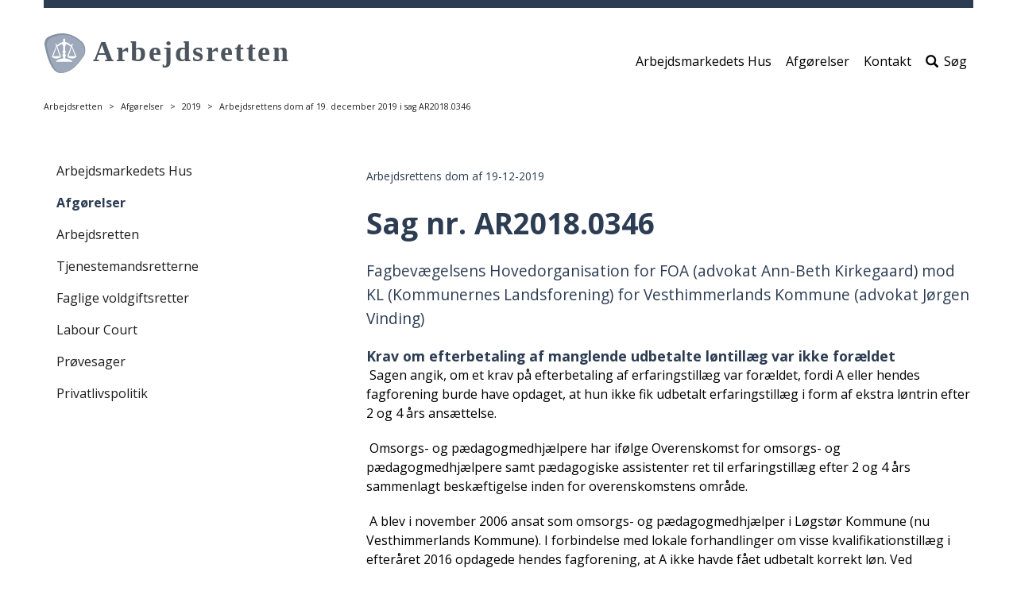

--- FILE ---
content_type: text/html; charset=utf-8
request_url: https://arbejdsretten.dk/afgoerelser/afgoerelser/2019/arbejdsrettens-dom-af-19-december-2019-i-sag-ar20180346/
body_size: 6239
content:



<!DOCTYPE html>
<html lang="da" dir="ltr">
    <head>
        
<title>Arbejdsrettens dom af 19. december 2019 i sag AR2018.0346</title>

<meta charset="utf-8">
<meta http-equiv="X-UA-Compatible" content="IE=edge">
<meta name="viewport" content="width=device-width, initial-scale=1">
<!-- The above 3 meta tags *must* come first in the head; any other head content must come *after* these tags -->
<meta name="pageid" content="108052">
    <meta name="description" content="Krav om efterbetaling af manglende udbetalte l&#xF8;ntill&#xE6;g var ikke for&#xE6;ldet.">



    <meta name="content-tags" content="Arbejdsretten">


    <meta name="section" content="Afg&#xF8;relser">

    <meta name="subsection" content="Afg&#xF8;relser">

<meta name="publish-date" content="2023-05-22">

    <meta name="manual-date" content="2019-12-19T00:00:00">

    <link rel="stylesheet" href="/dist/css/vendor/boostrap.css">
    <link rel="stylesheet" href="/dist/css/vendor/boostrap-datepicker.css">
    <link rel="stylesheet" href="/dist/css/main.css">
    <!-- jQuery (necessary for Bootstrap's JavaScript plugins) -->
    <script data-cookieconsent="ignore" src="/dist/scripts/vendor/jquery.min.js"></script>
    <script data-cookieconsent="ignore" src="/dist/scripts/vendor/bootstrap-datepicker.js"></script>
    <link rel="stylesheet" type="text/css" href="BotDetectCaptcha.ashx?get=layout-stylesheet&amp;amp;t=1769148000" />








<link rel="icon" type="image/png" href="/media/14032/vaegt.png">







<link href="/media/21398/black.css" rel="stylesheet">
<link href="/media/22739/ar.css" rel="stylesheet">
<link href="https://fonts.googleapis.com/css?family=Open+Sans:400,700,800&display=swap" rel="stylesheet">











<script src="/dist/scripts/vendor/jquery.validate.min.js"></script>
<script src="/dist/scripts/vendor/jquery.validate.unobtrusive.min.js"></script>
<script src="/dist/scripts/components/searchpagemodule.js "></script>
<!-- HTML5 shim and Respond.js for IE8 support of HTML5 elements and media queries -->
<!-- WARNING: Respond.js doesn't work if you view the page via file:// -->
<!--[if lt IE 9]>
  <script src="https://oss.maxcdn.com/html5shiv/3.7.3/html5shiv.min.js"></script>
  <script src="https://oss.maxcdn.com/respond/1.4.2/respond.min.js"></script>
<![endif]-->
        
    </head>
    <body>
        <a href="" class="wcag-skip-block wcag-visually-removed"
   data-skip-block-config='{"skipMainNav":"true"}'>Spring over hovedmenu</a>
<header role="banner">
    <section class="mobile-navigation">
        <button class="mobile-navigation__hamburger btn-none " id="mobile-navigation-control"
                aria-label="&#xC5;bn/luk mobil navigation">
            <svg version="1.1" class="burger-menu-icon icon-closed" id="burger-menu-icon"
                 xmlns="http://www.w3.org/2000/svg" xmlns:xlink="http://www.w3.org/1999/xlink" x="0px" y="0px"
                 viewBox="0 0 50 39" xml:space="preserve">
                <rect x="0" width="50" height="9"/>

                <rect x="0" y="15" width="50" height="9"/>

                <rect x="0" y="30" width="50" height="9"/>
            </svg>
            <span class="icon-open glyphicon glyphicon-remove"></span>
        </button>
        <div class="mobile-navigation__presentation">
                <a id="siteTopMobileLogoLink" href="/" class="mobile__image mobile__image-link">
                    <img src="/media/17258/arbejdsretten_logo-tilrettet.svg" alt="G&#xE5; til forsiden"/>
                </a>
        </div>
        <!-- search icon to display -->
        <div class="mobile-service-menu ">
        </div>
        <!-- /search icon to display -->
    </section>
    <section class="desktop-navigation ">
        <!-- search field to display -->
            <div class="search-field-direct">
                <span class="glyphicon glyphicon-search" aria-hidden="true"></span>
                <form method="get" action="/soeg" role="search">
                    <label class="sr-only" for="siteTopSearch">Søg efter indhold på siden</label>
                    <input id="siteTopSearch" type="text" name="q" class="form-control" placeholder="S&#xF8;g"
                           tabindex="-1">
                    <button type="submit" id="siteTopSearchSubmit" class="btn btn-default" tabindex="-1">
                        <span class="glyphicon glyphicon-search" aria-hidden="true"></span>
                        <span class="btn-text">Start s&#xF8;gning</span>
                    </button>
                </form>
                <button type="button" class="btn btn-default btn-cancel search-field-direct-toggle"
                        tabindex="-1">Luk</button>
            </div>
        <!-- search field to display -->
        <div class="header__presentation">
                <a href="/" class="header__image">
                    <img src="/media/17258/arbejdsretten_logo-tilrettet.svg" alt="G&#xE5; til forsiden"/>
                </a>
        </div>
            <nav role="navigation" class="header__subject-menu ">
                <ul class="nav nav-pills" role="list">



    <li>
        <a href="/arbejdsmarkedets-hus">Arbejdsmarkedets Hus</a>
    </li>


    <li>
        <a href="/soeg/?q=*&amp;ContentTags=Afg&#xF8;relse%2CArbejdsretten&amp;ContentTags=Afskedigelsesn&#xE6;vnet&amp;ContentTags=Arbejdsretten&amp;ContentTags=Faglige%20voldgiftsretter&amp;ContentTags=Tjenestemandsretterne&amp;ContentTags=Tjenestemandsretterne%2CAfg&#xF8;relse&amp;sort-desc=ManualDate">Afg&#xF8;relser</a>
    </li>


    <li>
        <a href="/arbejdsmarkedets-hus/kontakt">Kontakt</a>
    </li>
                        <li id="searchToggleLink">
                                    <a href="#" class="search-field-direct-toggle"><span
                                            class="glyphicon glyphicon-search"
                                            aria-hidden="true"></span>S&#xF8;g</a>
                        </li>
                </ul>
            </nav>

        <!--
            Mega-menu structure
            Must be placed before end of HEADER tag.
            The ID must be unique.
        -->
    </section>
</header>

        <section class="page-top-controls">
            
<nav aria-label="Breadcrumb">
    <ol class="breadcrumb">
                    <li><a href="/">Arbejdsretten</a></li>
                    <li><a href="/afgoerelser">Afg&#xF8;relser</a></li>
                    <li><a href="" aria-current="page">2019</a></li>
                    <li>Arbejdsrettens dom af 19. december 2019 i sag AR2018.0346</li>
    </ol>
</nav>

            
        </section>

        <section class="page-content">
            



        </section>

        


<main class="page-content container" lang="">
    




    



<div class="umb-grid">
    <div class="grid-section">
                <div>
                    <div class="row clearfix">
                            <div class="col-md-4 column">
                                <div>

<a href="" class="wcag-skip-block wcag-visually-removed" data-skip-block-config='{"skipToNextColumn":"true"}'>
    Spring over venstremenu
</a>

<button type="button" class="left-menu__mobile-open btn btn-default btn-xs" data-toggle="modal" data-target="#left-menu-modal">
    Mere <span class="glyphicon glyphicon-plus-sign"></span>
</button>

<div class="modal fade" id="left-menu-modal" tabindex="-1" role="dialog">
    <div class="modal-dialog modal-sm" role="document">
        <div class="modal-content">
            <button type="button" class="left-menu__mobile-close close" data-dismiss="modal" aria-label="Close">
                <span class="glyphicon glyphicon-remove" aria-hidden="true"></span>
            </button>
            <div class="modal-body">
                ...
            </div>
        </div>
    </div>
</div>

<nav class="left-menu" role="navigation">
        <ul>
        <li>
                <a href="/arbejdsmarkedets-hus" >
                    Arbejdsmarkedets Hus
                </a>

        </li>
        <li>
                <a href="/afgoerelser" class="left-menu__active" >
                    Afg&#xF8;relser
                </a>

        </li>
        <li>
                <a href="/arbejdsretten" >
                    Arbejdsretten
                </a>

        </li>
        <li>
                <a href="/tjenestemandsretterne" >
                    Tjenestemandsretterne
                </a>

        </li>
        <li>
                <a href="/faglige-voldgiftsretter" >
                    Faglige voldgiftsretter
                </a>

        </li>
        <li>
                <a href="/labour-court" >
                    Labour Court
                </a>

        </li>
        <li>
                <a href="/proevesager" >
                    Pr&#xF8;vesager
                </a>

        </li>
        <li>
                <a href="/privatlivspolitik" >
                    Privatlivspolitik
                </a>

        </li>
        </ul>
</nav>

                                </div>
                            </div>
                            <div class="col-md-8 column">
                                <div>

<article class="dato-module">
        <div>
            <p class="date-manual">Arbejdsrettens dom af  19-12-2019</p>
        </div>
</article>                

                

        <h1 class="article-header">Sag nr. AR2018.0346</h1>
    
            

                

                

        <p class="article-lead">Fagbev&#230;gelsens Hovedorganisation for FOA (advokat Ann-Beth Kirkegaard) mod KL (Kommunernes Landsforening) for Vesthimmerlands Kommune (advokat J&#248;rgen Vinding)</p>
    
            




<div class="article-rte">

<h3 class="article-subheader">Krav om efterbetaling af manglende udbetalte løntillæg var ikke forældet</h3>
<p> Sagen angik, om et krav på efterbetaling af erfaringstillæg var forældet, fordi A eller hendes fagforening burde have opdaget, at hun ikke fik udbetalt erfaringstillæg i form af ekstra løntrin efter 2 og 4 års ansættelse.</p>
<p> Omsorgs- og pædagogmedhjælpere har ifølge Overenskomst for omsorgs- og pædagogmedhjælpere samt pædagogiske assistenter ret til erfaringstillæg efter 2 og 4 års sammenlagt beskæftigelse inden for overenskomstens område.</p>
<p> A blev i november 2006 ansat som omsorgs- og pædagogmedhjælper i Løgstør Kommune (nu Vesthimmerlands Kommune). I forbindelse med lokale forhandlinger om visse kvalifikationstillæg i efteråret 2016 opdagede hendes fagforening, at A ikke havde fået udbetalt korrekt løn. Ved oprettelsen i kommunens lønsystem var der sket en fejl i registreringen, som gjorde, at A ikke senere hen automatisk fik udbetalt de pågældende erfaringstillæg.</p>
<p> FOA rejste i november 2016 krav om efterbetaling af korrekt løn fra november 2008. Kommunen imødekom kravet tilbage til december 2011, men gjorde gældende, at den del af efterbetalingskravet, der lå mere end 5 år tilbage, var forældet i medfør af forældelseslovens § 4, stk. 1.</p>
<p> Arbejdsretten udtalte, at i hidtidig retspraksis efter forældelsesloven af 1908 er sådanne vildfarelser blevet anset for at være af faktisk karakter med den virkning, at "utilregnelig uvidenhed" fører til en suspension af forældelsen, jf. herved UfR 1989.45 H og UfR 2007.2090 H. Denne retstilstand blev ikke ændret ved den nye forældelseslov, der trådte i kraft den 1. januar 2008. Arbejdsretten fandt på den baggrund, at A's ukendskab til, at hun ikke fik udbetalt erfaringstillæg, måtte karakteriseres som en faktisk vildfarelse.</p>
<p> Arbejdsretten udtalte videre, at en arbejdsgiver har pligt til at beregne lønnen korrekt på baggrund af de oplysninger, den ansatte har givet, og A havde således rimelig grund til at forvente, at kommunen levede op til denne pligt. De omhandlede tillæg for henholdsvis 2 og 4 års erfaring var ikke knyttet til en særlig indsats, som lå ud over A's almindelige forpligtelser, men var alene knyttet til længden af hendes ansættelse. Arbejdsretten fandt, at A på denne baggrund ikke havde en særlig anledning til at kontrollere, om hendes løn var korrekt beregnet, herunder om hun fortsat var placeret på det rigtige løntrin i henhold til overenskomsten.</p>
<p>A burde derfor ikke før november 2016 have vidst, at hun ikke fik udbetalt korrekt løn.</p>
<p>Arbejdsretten udtalte videre, at A's fagforening ikke som følge af nogle personalelister, der bl.a. indeholdt visse oplysninger om medarbejdernes - herunder A's - lønforhold, som fagforeningen modtog fra kommunen i forbindelse med lokale lønforhandlinger, burde have opdaget, at A ikke fik de erfaringstillæg, som hun havde krav på efter overenskomsten.</p>
<p>Forældelsesfristens begyndelsestidspunkt havde derfor været suspenderet i medfør af forældelseslovens § 3, stk. 2. A's efterbetalingskrav for perioden fra 2008 til 2011 var derfor ikke forældet.</p>
</div>
<div class="row">
    <div class="col-sm-12">

            
<a class="article-link" href="/media/15876/ar2018-0346-anonymiseret-dom.pdf" target="_blank">
    <span class="article-link-icon glyphicon glyphicon-chevron-right"></span>
    <span class="article-link-text">L&#xE6;s afg&#xF8;relse (PDF)</span>

        <div class="open-in-new-icon-container">
    <svg xmlns="http://www.w3.org/2000/svg" viewBox="0 0 24 24">
        <path class="open-in-new-icon" fill="#003187" d="M14,3V5H17.59L7.76,14.83L9.17,16.24L19,6.41V10H21V3M19,19H5V5H12V3H5C3.89,3 3,3.9 3,5V19A2,2 0 0,0 5,21H19A2,2 0 0,0 21,19V12H19V19Z" />
    </svg>
</div>
</a>



    </div>
</div>                                </div>
                            </div>
                    </div>
                </div>
    </div>
</div>



</main>

        
<!-- Footer start -->

<footer class="container">
            <!-- Mainsite footer -->
            <div class="footer-menu footer-menu--mainsite-menu row">
                <div class="footer-menu__container clearfix">
                    <!-- column -->
                    <section class="footer-menu--column col-sm-4">

    <ul>
        
    <li>
            <h2>
                <a href="/privatlivspolitik">
                    Privatlivspolitik

                </a>
            </h2>
    </li>
    <li>
            <a href="https://www.was.digst.dk/arbejdsretten-dk">
                Tilg&#xE6;ngelighedserkl&#xE6;ring

            </a>
    </li>

    </ul>
                    </section>
                    <!-- column -->
                    <section class="footer-menu--column col-sm-4">

    <ul>
        
    <li>
            <h2>
                <a href="/arbejdsmarkedets-hus/kontakt">
                    Kontakt

                </a>
            </h2>
    </li>

    </ul>
                    </section>
                    <!-- column -->
                    <section class="footer-menu--column col-sm-4">

    <ul>
        
    <li>
            <h2>
                <a href="/labour-court">
                    English

                </a>
            </h2>
    </li>

    </ul>
                    </section>
                </div>
            </div>

        <section class="footer__permanent">
            <address>


    <span>Arbejdsretten</span>

    <span>Sankt Ann&#xE6; Plads 5</span>

    <span>1250 K&#xF8;benhavn K</span>

    <span>T: 33 95 67 21</span>

    <span>M: aretten@arbejdsretten.dk</span>
                <button id="print-button">
                    <span class="wcag-visually-removed">
                        print side
                    </span>
                    <span class="glyphicon glyphicon-print"></span>
                </button>
            </address>
        </section>

</footer>

    <div class="scroll-to-top" id="scroll-to-top" aria-hidden="true">
        <span class="glyphicon glyphicon-menu-up"></span>
    </div>



        

    <script data-cookieconsent="ignore" src="/dist/scripts/vendor/bootstrap.js"></script>
    <script data-cookieconsent="ignore" src="/dist/scripts/vendor/slick.min.js"></script>
    <script src="/dist/scripts/main.js "></script>














<!-- Vue vendor js-file -->
<script data-cookieconsent="ignore" src="/dist/vue/vendor.js"></script>
<script type="text/javascript">
    

            $('.social-media-sharing--leseweb').parent().remove();
        </script>

        
        
        
<div id="content-popups-container" data-model="{&quot;isCampaignEnabled&quot;:false,&quot;isNewsletterEnabled&quot;:false}"></div>
<script async defer type="module" src="/dist/scripts/vendor/altcha.min.js"></script>
<script async defer type="module" src="/dist/scripts/vendor/altcha.da.min.js"></script>
<script src="/dist/vue/apps/ContentPopups.js"></script>

        </body>
</html>

--- FILE ---
content_type: text/css
request_url: https://arbejdsretten.dk/media/21398/black.css
body_size: 227
content:
.search-module__list-module
{
color: #111111 !important;
}
.list-module__link
{
color: #111111 !important;
}
.article-link-icon
{
border: 1px solid #111111 !important;
}

--- FILE ---
content_type: text/css
request_url: https://arbejdsretten.dk/media/22739/ar.css
body_size: 1922
content:
.group:after {
  content: "";
  display: table;
  clear: both; }

BODY {
  font-family: Open Sans; }

H1, H2, H3 {
  color: #2C3C52;
  font-family: Open Sans;
  font-weight: 700; }

H3.article-subheader, H2.article-subheader {
  color: #2C3C52; }

STRONG {
  font: #2C3C52;
  font-weight: 700; }

@media (min-width: 993px) {
  .desktop-navigation {
    border-top-color: #2C3C52 !important; } }

.desktop-navigation .header__presentation .header__logo-title {
  color: #9d9d9d; }

.desktop-navigation .header__presentation .header__subject-menu .nav-pills li a {
  color: #666; }

NAV A:hover {
  color: #2C3C52; }

NAV .open > A {
  color: #2C3C52; }

NAV .open > .glyphicon {
  color: #2C3C52; }

.header__subject-menu UL.nav {
  font-family: Open Sans; }

HTML:not(.mobile-menu-open) NAV .dropdown-menu {
  background-color: #2C3C52; }
  HTML:not(.mobile-menu-open) NAV .dropdown-menu > LI > A:hover {
    background-color: #1a2431; }

H1.article-header {
  color: #2C3C52; }

.article-lead {
  color: #2C3C52; }

.article-rte .article-subheader {
  color: #2C3C52; }

.article-rte P A {
  color: #2C3C52; }
  .article-rte P A:before {
    border-color: #2C3C52; }

.article-link {
  color: #2C3C52; }
  .article-link .article-link-icon {
    border-color: #2C3C52; }

.theme-module.theme-module--altcolor .theme-module__textbox-content {
  background-color: rgba(255, 152, 0, 0.9); }

.theme-module.theme-module--altcolor .theme-module__textbox {
  border-color: #2C3C52 !important; }

.theme-module .theme-module__textbox {
  border-color: #ff9800 !important; }

.theme-module .theme-module__textbox-content {
  background-color: rgba(44, 60, 82, 0.9); }

.search-module__list-module {
  background-color: #2C3C52; }
  .search-module__list-module HEADER, .search-module__list-module .article-link {
    border-color: #3e5473 !important; }
  .search-module__list-module.list-module--blue {
    background-color: #ff9800; }
    .search-module__list-module.list-module--blue HEADER, .search-module__list-module.list-module--blue .article-link {
      border-color: #666 !important; }
  .search-module__list-module.list-module--striped {
    background-color: none;
    border-top-color: #2C3C52 !important;
    border-bottom-color: #ff9800 !important; }
    .search-module__list-module.list-module--striped header, .search-module__list-module.list-module--striped UL LI, .search-module__list-module.list-module--striped .list-module__link, .search-module__list-module.list-module--striped .list-module__link .article-link-icon {
      color: #111; }
    .search-module__list-module.list-module--striped .list-module__link .article-link-icon {
      border-color: #111; }

.accordion-module .accordion-item.accordion--open .accordion-item__header {
  border-top-color: #2C3C52 !important; }

.accordion-module .accordion-item.accordion--open .accordion-item__content .panel-body {
  border-bottom: 1px solid #2C3C52 !important; }

.accordion-module .accordion-item .accordion-item__header .accordion-button .glyphicon {
  color: #2C3C52; }

.accordion-module .accordion-item .accordion-item__content .panel-body A, .accordion-module .accordion-item .accordion-item__content.in .panel-body A {
  color: #2C3C52; }
  .accordion-module .accordion-item .accordion-item__content .panel-body A:before, .accordion-module .accordion-item .accordion-item__content.in .panel-body A:before {
    border-color: #2C3C52; }

.contact-module {
  color: #2C3C52; }

.dato-module .date-manual {
  color: #2C3C52; }

.rss-module {
  border-top: 10px solid #2C3C52;
  border-bottom: 10px solid #ff9800; }
  .rss-module HEADER H1 {
    color: #2C3C52; }

.article-link:hover, .article-link:focus {
  color: #111; }
  .article-link:hover .article-link-icon:before, .article-link:focus .article-link-icon:before {
    color: #2C3C52; }

.article-link.article-link--box {
  background-color: #2C3C52;
  color: #fff; }

.promotion-module .promotion-module__details {
  color: #2C3C52;
  flex-grow: 1; }

.promotion-module A.article-link {
  font-family: Open Sans; }

.promotion-module2 {
  border-top: 10px solid #2C3C52;
  border-bottom: 10px solid #ff9800; }

.call-to-action-module {
  color: #111; }
  .call-to-action-module HEADER H1 {
    color: inherit; }
  .call-to-action-module .article-link {
    color: inherit; }
    .call-to-action-module .article-link:hover .article-link-icon:before, .call-to-action-module .article-link:focus .article-link-icon:before {
      color: inherit; }

.campaign-box .campaign-box__details .article-link {
  color: inherit; }
  .campaign-box .campaign-box__details .article-link:hover .article-link-icon:before, .campaign-box .campaign-box__details .article-link:focus .article-link-icon:before {
    color: inherit; }

.left-menu UL LI A.left-menu__active, .left-menu UL LI A[aria-current=page] {
  font-family: Open Sans;
  font-weight: 700;
  color: #2C3C52; }

TABLE:not(.datepicker-table):not(.pika-table) TR:arrst-child TD {
  font-family: Open Sans;
  font-weight: 700;
  background-color: #2C3C52;
  color: #fff; }

FOOTER .footer-menu--subsite-menu {
  border-top-color: #2C3C52 !important;
  border-bottom-color: #ff9800 !important; }

FOOTER .footer__permanent {
  font-family: Open Sans; }

FOOTER .footer-menu .footer-menu--column UL {
  font-family: Open Sans; }
  FOOTER .footer-menu .footer-menu--column UL LI:arrst-of-type {
    font-family: Open Sans;
    font-weight: 700; }

.media-loader .spinner {
  border-color: #2C3C52 !important; }

.recursive-accordion .recursive-accordion__title {
  color: #111; }
  .recursive-accordion .recursive-accordion__title:hover {
    color: #2C3C52; }

.recursive-accordion.icon-folder > .recursive-accordion__item {
  background-image: url("/static/icons/folder_closed_ar.svg") !important; }

.recursive-accordion.icon-folder.isOpen > .recursive-accordion__item {
  background-image: url("/static/icons/folder_open_ar.svg") !important; }

.recursive-accordion.icon-arle > .recursive-accordion__item {
  background-image: url("/static/icons/arle_ar.svg") !important; }

.recursive-accordion.icon-image > .recursive-accordion__item {
  background-image: url("/static/icons/image_ar.svg") !important; }

@media (max-width: 993px) {
  HTML.mobile-menu-open:hover .desktop-navigation * {
    color: #111 !important; }
  .mobile-navigation a .mobile__logo-title {
    color: #2C3C52; }
  .mobile-navigation a:hover .mobile__logo-title {
    color: #111; }
  .mobile-navigation .mobile-navigation__hamburger {
    color: #2C3C52; }
    .mobile-navigation .mobile-navigation__hamburger:hover, .mobile-navigation .mobile-navigation__hamburger:focus {
      color: #111; } }

.member-login LEGEND {
  color: #2C3C52; }

.member-login .btn-primary {
  background-color: #2C3C52; }
  .member-login .btn-primary:hover, .member-login .btn-primary:focus {
    background-color: #ff9800; }

.member-login .btn-default {
  background-color: #ff9800; }
  .member-login .btn-default:hover, .member-login .btn-default:focus {
    background-color: #2C3C52;
    color: #fff; }

.member-login.member-forgotPassword #EmailAddress {
  margin-bottom: 15px; }

.cookie-banner .btn.cookie-banner__accept {
  background-color: #2C3C52; }

.cookie-banner .btn.cookie-banner__reject {
  background-color: #ff9800; }

/*# sourceMappingURL=ar.css.map */

--- FILE ---
content_type: text/javascript
request_url: https://arbejdsretten.dk/dist/scripts/components/searchpagemodule.js
body_size: 5976
content:
var searchPageModule = {
    initialize: function (viewData) {
        this.viewData = viewData;
        this.contentTagFilter = this.viewData.contentTagFilter;
        this.sectionFilter = this.viewData.sectionFilter;
        this.dateToLongTime = '5000-01-01';
        this.mimeTagsNot = ['htm', 'html'];
        this.contentTagsDropdownPreVal = $('#ContentTagsDropdown').val();
        this.pageLang = "";
        this.mimeTagsDic = {};
        this.mimeTagsDic['pdf'] = "PDF";
        this.mimeTagsDic['doc'] = "Word";
        this.mimeTagsDic['docx'] = "Word";
        this.mimeTagsDic['msword'] = "Word";
        this.mimeTagsDic['vnd.openxmlformats-officedocument.wordprocessingml.document'] = "Word";
        this.mimeTagsDic['xls'] = "Excel";
        this.mimeTagsDic['xlsx'] = "Excel";
        this.mimeTagsDic['vnd.ms-excel'] = "Excel";
        this.mimeTagsDic['vnd.openxmlformats-officedocument.spreadsheetml.sheet'] = "Excel";
        this.mimeTagsDic['ppt'] = "PowerPoint";
        this.mimeTagsDic['pptx'] = "PowerPoint";
        this.mimeTagsDic['vnd.ms-powerpoint'] = "PowerPoint";
        this.mimeTagsDic['vnd.openxmlformats-officedocument.presentationml.presentation'] = "PowerPoint";

        // Search Related URLs
        this.searchBaseUri = this.viewData.url;
        this.searchUrl = new URL(this.searchBaseUri);
        this.searchPageUrl = window.location.href;
        this.searchQueryStr = "";
        this.searchProfile = this.viewData.profile;
        this.queryParamsArr;

        // Content Related Arrays
        this.limitElems = [10, 25, 50];
        this.filterSections = this.sectionFilter.split('[,]');
        this.queryArr = [];
        this.sections = [];
        this.contentTags = [];
        this.subjectTags = [];
        this.searchResult = [];
        this.searchId = {};

        // URL and Query string validation
        if (this.searchPageUrl.slice(-1) == '/') {
            this.searchQueryStr = '?q=*'
            window.location.href = this.searchPageUrl + this.searchQueryStr;
        } else if (~this.searchPageUrl.indexOf('?')) {
            this.searchPageUrl = window.location.href.slice(0, window.location.href.indexOf('?'));
            this.searchQueryStr = window.location.href.slice(window.location.href.indexOf('?'));
        } else {
            this.searchQueryStr = '?q=*'
            window.location.href = this.searchPageUrl + '/' + this.searchQueryStr;
        }

        // Hide Element if in Content context
        if (this.contentTagFilter !== '') {
            $('#SectionsAreaContainer').hide();
            $('#ContentTagsDropdown').hide();
            this.searchQueryStr += '&ContentTags=' + encodeURIComponent(decodeURIComponent(this.contentTagFilter));
        }

        // Build Query Array (key/value)
        this.queryParamsArr = this.getQueryParamsArr(this.searchQueryStr.slice(1));

        //Build Start Data If Not Initial Search Page
        if (this.searchQueryStr != '?q=*') {
            this.searchAnkiro(this.searchBaseUri, '?q=*', true, true);
            this.searchAnkiro(this.searchBaseUri, this.searchQueryStr, false, false);
        } else {
            this.searchAnkiro(this.searchBaseUri, this.searchQueryStr, true, false);
        }

        //Insert Search String Value
        if (this.queryParamsArr['q'] != '*') {
            $('#InputSearch').val(decodeURIComponent(this.queryParamsArr['q']));
        }

        //Set ManualDateTo and ManualDateFrom
        if (this.queryParamsArr['ManualDateFrom'] !== undefined) {
            var dateFromStr = '';
            var dateToStr = '';
            var dateFromArr = this.queryParamsArr['ManualDateFrom'][0].split('-');
            var dateToArr = this.queryParamsArr['ManualDateTo'][0].split('-');

            if (dateFromArr.length == 3) {
                dateFromStr = dateFromArr[2] + '-' + dateFromArr[1] + '-' + dateFromArr[0];
                $('#ManualDateFrom').val(dateFromStr);

                if (this.queryParamsArr['ManualDateTo'] !== undefined && this.queryParamsArr['ManualDateTo'][0] != this.dateToLongTime && dateToArr.length == 3) {
                    dateToStr = dateToArr[2] + '-' + dateToArr[1] + '-' + dateToArr[0];
                    $('#ManualDateTo').val(dateToStr);
                }
            }
        }

        if (this.queryParamsArr['ContentTags'] !== undefined) {
            $('#rssButton').show();
        } else {
            $('#rssButton').hide();
        }

        this.setupEventHandlers();
    },
    setupEventHandlers: function () {
        $(document).on('click', '[name="Section"]', function () {
            searchPageModule.queryParamsArr['Section'] = [];
            var sectionElems = [];
            $('[name="Section"]').each(function (i, obj) {
                if ($(this).is(':checked')) {
                    searchPageModule.queryParamsArr['Section'].push($(this).val());
                }
                sectionElems.push($(this));
            });

            if (sectionElems.length == searchPageModulequeryParamsArr['Section'].length) {
                searchPageModule.queryParamsArr['Section'] = [];
            }

            //Reset Below Filters
            searchPageModule.queryParamsArr["ContentTags"] = [];
            searchPageModule.queryParamsArr["SubjectTags"] = [];
            searchPageModule.queryParamsArr["maxResults"] = [];
            searchPageModule.queryParamsArr["startIndex"] = [];

            searchPageModule.generateQueryUrlAndRedirect();
        });

        $('#ContentTagsDropdown').change(function () {
            if (searchPageModule.contentTagsDropdownPreVal != $(this).val()) {
                if ($(this).val() == '') {
                    delete searchPageModule.queryParamsArr["ContentTags"];
                } else {
                    searchPageModule.queryParamsArr["ContentTags"] = [];
                    searchPageModule.queryParamsArr['ContentTags'].push($(this).val());
                }

                //Reset Below Filters
                searchPageModule.queryParamsArr["SubjectTags"] = [];
                searchPageModule.queryParamsArr["maxResults"] = [];
                searchPageModule.queryParamsArr["startIndex"] = [];

                searchPageModule.generateQueryUrlAndRedirect();
                searchPageModule.contentTagsDropdownPreVal = $(this).val();
            }
        });

        $(document).on('click', '[name="Limit"]', function (event) {
            event.stopPropagation();

            if ($(this).val() == '10') {
                delete searchPageModule.queryParamsArr["maxResults"];
            } else {
                searchPageModule.queryParamsArr["maxResults"] = [];
                searchPageModule.queryParamsArr['maxResults'].push($(this).val());
            }

            //Reset Below Filters
            searchPageModule.queryParamsArr["startIndex"] = [];

            searchPageModule.generateQueryUrlAndRedirect();
        });

        $(document).on('click', '.paging__page', function (event) {
            event.preventDefault();
            event.stopPropagation();

            if ($(this).val() == '0') {
                delete searchPageModule.queryParamsArr["startIndex"];
            } else {
                searchPageModule.queryParamsArr["startIndex"] = [];
                searchPageModule.queryParamsArr['startIndex'].push(($(this).val() + 1));
            }

            searchPageModule.generateQueryUrlAndRedirect();
        });

        $(document).on('click', '#searchButton', function (event) {
            event.preventDefault();
            event.stopPropagation();

            if ($('#InputSearch').val() == '' || $('#InputSearch').val() == searchPageModule.queryParamsArr["q"][0]) {
                //Subject Tags
                searchPageModule.queryParamsArr['SubjectTags'] = [];
                var SubjectTagElems = [];
                $('[name="SubjectTags"]').each(function (i, obj) {
                    if ($(this).is(':checked')) {
                        searchPageModule.queryParamsArr['SubjectTags'].push($(this).val());
                    }
                    SubjectTagElems.push($(this));
                });

                if (SubjectTagElems.length == searchPageModule.queryParamsArr['SubjectTags'].length) {
                    searchPageModule.queryParamsArr['SubjectTags'] = [];
                }

                //Date Search
                var dateFromStr = '';
                var dateToStr = ''
                var dateFromArr = $('#ManualDateFrom').val().split('-');
                var dateToArr = $('#ManualDateTo').val().split('-');

                if (dateFromArr.length == 3) {
                    searchPageModule.queryParamsArr['ManualDateFrom'] = [];
                    searchPageModule.queryParamsArr['ManualDateTo'] = [];

                    dateFromStr = dateFromArr[2] + '-' + dateFromArr[1] + '-' + dateFromArr[0];

                    if (dateToArr.length == 3) {
                        dateToStr = dateToArr[2] + '-' + dateToArr[1] + '-' + dateToArr[0];
                    } else {
                        dateToStr = searchPageModule.dateToLongTime;
                    }

                    searchPageModule.queryParamsArr['ManualDateFrom'].push(dateFromStr);
                    searchPageModule.queryParamsArr['ManualDateTo'].push(dateToStr);
                } else {
                    searchPageModule.queryParamsArr['ManualDateFrom'] = [];
                    searchPageModule.queryParamsArr['ManualDateTo'] = [];
                }

                searchPageModule.queryParamsArr["q"] = [];
                if ($('#InputSearch').val() == '') {
                    searchPageModule.queryParamsArr["q"].push('*');
                } else {
                    searchPageModule.queryParamsArr['q'].push($('#InputSearch').val());
                }

            } else {
                searchPageModule.queryParamsArr["q"] = [];
                if ($('#InputSearch').val() == '') {
                    searchPageModule.queryParamsArr["q"].push('*');
                } else {
                    searchPageModule.queryParamsArr['q'].push($('#InputSearch').val());
                }

                //Reset Below Filters
                searchPageModule.queryParamsArr["Section"] = [];
                searchPageModule.queryParamsArr["ContentTags"] = [];
                searchPageModule.queryParamsArr["SubjectTags"] = [];
                searchPageModule.queryParamsArr["maxResults"] = [];
                searchPageModule.queryParamsArr["startIndex"] = [];
            }

            searchPageModule.generateQueryUrlAndRedirect();
        });

        $(document).on('click', '#datesClear', function(event) {
            event.preventDefault();
            event.stopPropagation();
            if ($('#ManualDateFrom').val() != searchPageModule.viewData.strings.startDate || $('#ManualDateTo').val() != searchPageModule.viewData.strings.endDate) {
                $('#ManualDateFrom').val(searchPageModule.viewData.strings.startDate);
                $('#ManualDateTo').val(searchPageModule.viewData.strings.endDate);

                $("#searchButton").trigger("click");
            }
        });

        $(document).on('keydown', '#InputSearch', function(event) {
            if (event.keyCode == 13) {
                event.preventDefault();
                event.stopPropagation();

                $("#searchButton").trigger("click");
            }
        });

        $(document).on('click', '#rssButton', function(event) {
            event.preventDefault();
            event.stopPropagation();

            var url = window.location.protocol + "//" + window.location.hostname + "/rss/"

            window.open(url + decodeURIComponent(searchPageModule.searchQueryStr) + "&=" + searchPageModule.viewData.baseKey, '_blank');
        });
    },
    getQueryParamsArr: function (queryStr) {
        queryStr = decodeURIComponent(queryStr);

        var vars = [], hash;
        var hashes = queryStr.split('&');

        for (var i = 0; i < hashes.length; i++) {
            hash = hashes[i].split('=');
            if (vars[hash[0]] === undefined) {
                vars[hash[0]] = [hash[1]];
            } else {
                vars[hash[0]].push(hash[1]);
            }
        }

        Object.keys(vars).forEach(function (key) {
            vars[key] = vars[key].filter(function (value, index, self) {
                return self.indexOf(value) === index;
            });
        });

        return vars;
    },
    altFind: function (arr, callback) {
        if (arr == null || arr.length <= 0) {
            return null;
        }
        for (var i = 0; i < arr.length; i++) {
            var match = callback(arr[i]);
            if (match) {
                return arr[i];
                break;
            }
        }
    },
    populateSections: function () {
        $('#SectionsArea').html('');
        for (var i = 0; i < this.sections.Groups.length; i++) {

            if (Array.isArray(this.filterSections) && this.filterSections.length > 0 && this.filterSections[0].length > 0 && this.filterSections.indexOf(this.sections.Groups[i].Value) < 0) {
                continue;
            }

            var checkedStr = '';
            var htmlStr = '';

            if (this.queryParamsArr["Section"] === undefined) {
                checkedStr = ' checked';
            } else if (this.queryParamsArr["Section"].indexOf(this.sections.Groups[i].Value) > -1) {
                checkedStr = ' checked';
            }

            htmlStr += '<div class="search-module__fieldset-item">\n';
            htmlStr += '    <input type="checkbox" name="Section" id="section' + i + '" value="' + this.sections.Groups[i].Value + '"' + checkedStr + '>\n';
            htmlStr += '    <label for="section' + i + '">' + this.sections.Groups[i].Value + ' (' + this.sections.Groups[i].Count + ')</label>\n';
            htmlStr += '</div>\n';

            $('#SectionsArea').append(htmlStr);
        }
    },
    populateContentTags: function (totalResults) {
        $('#ContentTagsDropdown').append('<option name="ContenTag" value="">' + this.viewData.strings.all + ' (' + totalResults + ')</option>');
        for (var i = 0; i < this.contentTags.Groups.length; i++) {
            var selectedStr = '';
            if (this.queryParamsArr["ContentTags"] !== undefined && this.queryParamsArr["ContentTags"] == this.contentTags.Groups[i].Value) {
                selectedStr = ' selected'
            }
            $('#ContentTagsDropdown').append('<option name="ContenTag" value="' + this.contentTags.Groups[i].Value + '"' + selectedStr + '>' + this.contentTags.Groups[i].Value + ' (' + this.contentTags.Groups[i].Count + ')</option>');
        }
    },
    populateSubjectTags: function () {
        if (this.subjectTags && this.subjectTags.Groups) {
            //Add Date picker
            $('#dateStart').val(this.viewData.strings.startDate);
            $('#dateEnd').val(this.viewData.strings.endDate);
            $('#datePicker').show();
            $('#datesClear').show();

            $('#SubjectTagsArea').html('');
            for (var i = 0; i < this.subjectTags.Groups.length; i++) {
                var checkedStr = '';
                var htmlStr = '';
                if (this.queryParamsArr["ContentTags"] !== undefined) {

                    if (this.queryParamsArr["SubjectTags"] === undefined) {
                        checkedStr = ' checked';
                    } else if (this.queryParamsArr["SubjectTags"].indexOf(this.subjectTags.Groups[i].Value) > -1) {
                        checkedStr = ' checked';
                    }

                    htmlStr += '<div class="search-module__fieldset-item">\n';
                    htmlStr += '    <input type="checkbox" name="SubjectTags" id="subjecttag' + i + '" value="' + this.subjectTags.Groups[i].Value + '"' + checkedStr + '>\n';
                    htmlStr += '    <label for="subjecttag' + i + '">' + this.subjectTags.Groups[i].Value + ' (' + this.subjectTags.Groups[i].Count + ')</label>\n';
                    htmlStr += '</div>\n';

                    $('#SubjectTagsArea').append(htmlStr);
                }
            }
        }
    },
    getSearchItemUrl(itemUrl, document) {
        if (searchPageModule.searchProfile === undefined || searchPageModule.searchProfile === '') {
            return itemUrl;
        }

        var url = `${searchPageModule.searchUrl.origin}/Rest/${searchPageModule.searchProfile}/Redir?url=${itemUrl}&searchId=${searchPageModule.searchId}&documentId=${document.Id}&documentOffset=${document.LogicalOffset}`;

        return url;
    },
    populateLimitArea: function (pageSize) {
        if (this.limitElems.length > $('#limitArea .search-module__fieldset-item').length) {
            $('#limitArea').html('');
            for (var i = 0; i < this.limitElems.length; i++) {
                var htmlStr = '';
                var checkedStr = '';

                if (pageSize == this.limitElems[i]) {
                    checkedStr = ' checked';
                }

                htmlStr += '<div class="search-module__fieldset-item">\n';
                htmlStr += '<input type="radio" name="Limit" id="limit' + i + '" value="' + this.limitElems[i] + '"' + checkedStr + '>';
                htmlStr += '<label for="limit' + i + '">' + this.limitElems[i] + '</label>';
                htmlStr += '</div>';
                $('#limitArea').append(htmlStr);
            }
        }
    },
    populateSearchResult: function () {
        var searchResultArea = $('#SearchResultArea');

        searchResultArea.html('');
        
        if (this.searchResult.length === 0) {
            searchResultArea.hide();
            return;
        } 

        searchResultArea.show();

        for (var i = 0; i < this.searchResult.length; i++) {
            var document = this.searchResult[i];
            var elemProperties = document.Properties;

            var elemTitle = this.altFind(elemProperties, function (e) { return e.Name === 'Title'; });
            var elemContentTag = this.altFind(elemProperties, function (e) { return e.Name === 'ContentTags'; });
            var elemSubjectTag = this.altFind(elemProperties, function (e) { return e.Name === 'SubjectTags'; });
            var elemDescTag = this.altFind(elemProperties, function (e) { return e.Name === 'Description'; });
            var elemUrlTag = this.altFind(elemProperties, function (e) { return e.Name === 'Uri'; });
            var elemDateTag = this.altFind(elemProperties, function (e) { return e.Name === 'ManualDate'; });
            var elemMimeTag = this.altFind(elemProperties, function (e) { return e.Name === 'MimeType'; });

            var htmlStr = '';
            htmlStr += '<li>\n';
            htmlStr += '    <a href="' + this.getSearchItemUrl(elemUrlTag.Value, document) + '">';
            htmlStr += '        <span class="search-module__result-tags"' + (this.pageLang != "da" ? "lang=\"da\"" : "") + '>';

            if (elemContentTag) {
                if (elemContentTag.Value.length > 0) {
                    if (elemContentTag && elemContentTag.Value && elemContentTag.Value.length > 0) {
                        htmlStr += elemContentTag.Value + ' / ';
                    }

                    if (elemSubjectTag && elemSubjectTag.ValueList && elemSubjectTag.ValueList.length > 0) {
                        htmlStr += elemSubjectTag.ValueList[0];
                        if (elemSubjectTag.ValueList.length > 1) {
                            htmlStr += ', ... / ';
                        } else {
                            htmlStr += ' / ';
                        }
                    }

                    if (elemDateTag && elemDateTag.Value && elemDateTag.Value.length > 0) {
                        //Date Format
                        var elemDateObj = new Date(elemDateTag.Value);
                        var elemDateStr = elemDateObj.getDate() + "-" + (elemDateObj.getMonth() + 1) + "-" + elemDateObj.getFullYear();
                        htmlStr += elemDateStr + ' / ';
                    }

                    if (elemMimeTag && elemMimeTag.Value && elemMimeTag.Value.length > 0) {
                        var elemMimeArr = elemMimeTag.Value.split(';');
                        if (elemMimeArr.length > 0) {
                            var elemMime = elemMimeArr[0].split('/');
                            if (elemMime.length > 0) {
                                if (this.mimeTagsNot.indexOf(elemMime[1].toLowerCase()) > -1) {
                                    htmlStr = htmlStr.substring(0, htmlStr.length - 3);
                                } else {

                                    if (this.mimeTagsDic[elemMime[1].toLowerCase()]) {
                                        htmlStr += this.mimeTagsDic[elemMime[1].toLowerCase()];
                                    }
                                }
                            }
                        }
                    }
                }
            }


            htmlStr += '        </span>\n';
            htmlStr += '        <h2 class="search-module__results-headline">' + elemTitle.Value + '</h2>\n';
            if (elemDescTag && elemDescTag.Value && elemDescTag.Value.length > 0) {
                htmlStr += '    <span class="search-module__results-desc">' + elemDescTag.Value + '</span>\n';
            }
            htmlStr += '    </a>';
            htmlStr += '</li>\n';

            searchResultArea.append(htmlStr);
        }
    },
    populatePagination: function (currentPage, pages) {
        var paging = $('.paging');

        paging.html('');

        paging.toggle(pages.length > 0);

        for (var i = 0; i < pages.length; i++) {
            var activePage = '';
            var htmlStr = '';

            if ((currentPage + 1) == pages[i].Label) {
                activePage = 'aria-current="true"';
            }

            htmlStr += '<li class="paging__page" value="' + pages[i].Offset + '"><a ' + activePage + ' href="#">' + pages[i].Label + '</a></li>\n';
            $('.paging').append(htmlStr);
        }
    },
    generateQueryUrlAndRedirect: function () {
        this.searchQueryStr = '?';
        for (var key in this.queryParamsArr) {
            for (var i = 0; i < this.queryParamsArr[key].length; i++) {
                this.searchQueryStr += key + '=' + encodeURIComponent(this.queryParamsArr[key][i]) + '&';
            }
        }
        window.history.pushState('Search Results', document.title, this.searchPageUrl + this.searchQueryStr.slice(0, -1));
        this.searchAnkiro(this.searchBaseUri, this.searchQueryStr.slice(0, -1), false, false);
    },
    searchAnkiro: function (baseUri, queryStr, initSearch, tmpSearch) {
        $.getJSON(baseUri + decodeURIComponent(queryStr) + "&baseStr=" + this.viewData.baseKey, function(data){
            if (initSearch) {
                document.getElementById("overlay").style.display = "block";
                searchPageModule.sections = searchPageModule.altFind(data.GroupSummations, function (e) { return e.Property === 'Section'; });
                searchPageModule.contentTags = searchPageModule.altFind(data.GroupSummations, function (e) { return e.Property === 'ContentTags'; });
            }

            if (!tmpSearch) {
                searchPageModule.searchId = data.SearchId;
                searchPageModule.searchResult = data.Documents;
                searchPageModule.subjectTags = searchPageModule.altFind(data.GroupSummations, function (e) { return e.Property === 'SubjectTags'; });
            }
        }).done(function(data) {
            if (initSearch) {

                document.getElementById("overlay").style.display = "none";
                searchPageModule.populateSections();
                searchPageModule.populateContentTags(data.TotalResults);

            }

            if (!tmpSearch) {
                searchPageModule.populateSubjectTags();
                searchPageModule.populateLimitArea(data.Decorations.Pagination.PageSize);
                searchPageModule.populateSearchResult();
                searchPageModule.populatePagination(data.Decorations.Pagination.CurrentPage, data.Decorations.Pagination.Pages);

                $('#resultText').html(searchPageModule.viewData.strings.showing + ' ' + data.TotalResults + ' ' + searchPageModule.viewData.strings.resultsBrokenDownBy + ' ' + data.Decorations.Pagination.TotalPages + ' ' + searchPageModule.viewData.strings.pages);
            }
        }).fail(function() {
        }).always(function() {
        });
    }
};

--- FILE ---
content_type: text/javascript
request_url: https://arbejdsretten.dk/dist/scripts/main.js
body_size: 125890
content:
(function(){function r(e,n,t){function o(i,f){if(!n[i]){if(!e[i]){var c="function"==typeof require&&require;if(!f&&c)return c(i,!0);if(u)return u(i,!0);var a=new Error("Cannot find module '"+i+"'");throw a.code="MODULE_NOT_FOUND",a}var p=n[i]={exports:{}};e[i][0].call(p.exports,function(r){var n=e[i][1][r];return o(n||r)},p,p.exports,r,e,n,t)}return n[i].exports}for(var u="function"==typeof require&&require,i=0;i<t.length;i++)o(t[i]);return o}return r})()({1:[function(require,module,exports){
function asyncGeneratorStep(gen, resolve, reject, _next, _throw, key, arg) {
  try {
    var info = gen[key](arg);
    var value = info.value;
  } catch (error) {
    reject(error);
    return;
  }
  if (info.done) {
    resolve(value);
  } else {
    Promise.resolve(value).then(_next, _throw);
  }
}
function _asyncToGenerator(fn) {
  return function () {
    var self = this,
      args = arguments;
    return new Promise(function (resolve, reject) {
      var gen = fn.apply(self, args);
      function _next(value) {
        asyncGeneratorStep(gen, resolve, reject, _next, _throw, "next", value);
      }
      function _throw(err) {
        asyncGeneratorStep(gen, resolve, reject, _next, _throw, "throw", err);
      }
      _next(undefined);
    });
  };
}
module.exports = _asyncToGenerator, module.exports.__esModule = true, module.exports["default"] = module.exports;
},{}],2:[function(require,module,exports){
function _classCallCheck(instance, Constructor) {
  if (!(instance instanceof Constructor)) {
    throw new TypeError("Cannot call a class as a function");
  }
}
module.exports = _classCallCheck, module.exports.__esModule = true, module.exports["default"] = module.exports;
},{}],3:[function(require,module,exports){
var toPropertyKey = require("./toPropertyKey.js");
function _defineProperties(target, props) {
  for (var i = 0; i < props.length; i++) {
    var descriptor = props[i];
    descriptor.enumerable = descriptor.enumerable || false;
    descriptor.configurable = true;
    if ("value" in descriptor) descriptor.writable = true;
    Object.defineProperty(target, toPropertyKey(descriptor.key), descriptor);
  }
}
function _createClass(Constructor, protoProps, staticProps) {
  if (protoProps) _defineProperties(Constructor.prototype, protoProps);
  if (staticProps) _defineProperties(Constructor, staticProps);
  Object.defineProperty(Constructor, "prototype", {
    writable: false
  });
  return Constructor;
}
module.exports = _createClass, module.exports.__esModule = true, module.exports["default"] = module.exports;
},{"./toPropertyKey.js":7}],4:[function(require,module,exports){
function _interopRequireDefault(obj) {
  return obj && obj.__esModule ? obj : {
    "default": obj
  };
}
module.exports = _interopRequireDefault, module.exports.__esModule = true, module.exports["default"] = module.exports;
},{}],5:[function(require,module,exports){
var _typeof = require("./typeof.js")["default"];
function _regeneratorRuntime() {
  "use strict"; /*! regenerator-runtime -- Copyright (c) 2014-present, Facebook, Inc. -- license (MIT): https://github.com/facebook/regenerator/blob/main/LICENSE */
  module.exports = _regeneratorRuntime = function _regeneratorRuntime() {
    return e;
  }, module.exports.__esModule = true, module.exports["default"] = module.exports;
  var t,
    e = {},
    r = Object.prototype,
    n = r.hasOwnProperty,
    o = Object.defineProperty || function (t, e, r) {
      t[e] = r.value;
    },
    i = "function" == typeof Symbol ? Symbol : {},
    a = i.iterator || "@@iterator",
    c = i.asyncIterator || "@@asyncIterator",
    u = i.toStringTag || "@@toStringTag";
  function define(t, e, r) {
    return Object.defineProperty(t, e, {
      value: r,
      enumerable: !0,
      configurable: !0,
      writable: !0
    }), t[e];
  }
  try {
    define({}, "");
  } catch (t) {
    define = function define(t, e, r) {
      return t[e] = r;
    };
  }
  function wrap(t, e, r, n) {
    var i = e && e.prototype instanceof Generator ? e : Generator,
      a = Object.create(i.prototype),
      c = new Context(n || []);
    return o(a, "_invoke", {
      value: makeInvokeMethod(t, r, c)
    }), a;
  }
  function tryCatch(t, e, r) {
    try {
      return {
        type: "normal",
        arg: t.call(e, r)
      };
    } catch (t) {
      return {
        type: "throw",
        arg: t
      };
    }
  }
  e.wrap = wrap;
  var h = "suspendedStart",
    l = "suspendedYield",
    f = "executing",
    s = "completed",
    y = {};
  function Generator() {}
  function GeneratorFunction() {}
  function GeneratorFunctionPrototype() {}
  var p = {};
  define(p, a, function () {
    return this;
  });
  var d = Object.getPrototypeOf,
    v = d && d(d(values([])));
  v && v !== r && n.call(v, a) && (p = v);
  var g = GeneratorFunctionPrototype.prototype = Generator.prototype = Object.create(p);
  function defineIteratorMethods(t) {
    ["next", "throw", "return"].forEach(function (e) {
      define(t, e, function (t) {
        return this._invoke(e, t);
      });
    });
  }
  function AsyncIterator(t, e) {
    function invoke(r, o, i, a) {
      var c = tryCatch(t[r], t, o);
      if ("throw" !== c.type) {
        var u = c.arg,
          h = u.value;
        return h && "object" == _typeof(h) && n.call(h, "__await") ? e.resolve(h.__await).then(function (t) {
          invoke("next", t, i, a);
        }, function (t) {
          invoke("throw", t, i, a);
        }) : e.resolve(h).then(function (t) {
          u.value = t, i(u);
        }, function (t) {
          return invoke("throw", t, i, a);
        });
      }
      a(c.arg);
    }
    var r;
    o(this, "_invoke", {
      value: function value(t, n) {
        function callInvokeWithMethodAndArg() {
          return new e(function (e, r) {
            invoke(t, n, e, r);
          });
        }
        return r = r ? r.then(callInvokeWithMethodAndArg, callInvokeWithMethodAndArg) : callInvokeWithMethodAndArg();
      }
    });
  }
  function makeInvokeMethod(e, r, n) {
    var o = h;
    return function (i, a) {
      if (o === f) throw new Error("Generator is already running");
      if (o === s) {
        if ("throw" === i) throw a;
        return {
          value: t,
          done: !0
        };
      }
      for (n.method = i, n.arg = a;;) {
        var c = n.delegate;
        if (c) {
          var u = maybeInvokeDelegate(c, n);
          if (u) {
            if (u === y) continue;
            return u;
          }
        }
        if ("next" === n.method) n.sent = n._sent = n.arg;else if ("throw" === n.method) {
          if (o === h) throw o = s, n.arg;
          n.dispatchException(n.arg);
        } else "return" === n.method && n.abrupt("return", n.arg);
        o = f;
        var p = tryCatch(e, r, n);
        if ("normal" === p.type) {
          if (o = n.done ? s : l, p.arg === y) continue;
          return {
            value: p.arg,
            done: n.done
          };
        }
        "throw" === p.type && (o = s, n.method = "throw", n.arg = p.arg);
      }
    };
  }
  function maybeInvokeDelegate(e, r) {
    var n = r.method,
      o = e.iterator[n];
    if (o === t) return r.delegate = null, "throw" === n && e.iterator["return"] && (r.method = "return", r.arg = t, maybeInvokeDelegate(e, r), "throw" === r.method) || "return" !== n && (r.method = "throw", r.arg = new TypeError("The iterator does not provide a '" + n + "' method")), y;
    var i = tryCatch(o, e.iterator, r.arg);
    if ("throw" === i.type) return r.method = "throw", r.arg = i.arg, r.delegate = null, y;
    var a = i.arg;
    return a ? a.done ? (r[e.resultName] = a.value, r.next = e.nextLoc, "return" !== r.method && (r.method = "next", r.arg = t), r.delegate = null, y) : a : (r.method = "throw", r.arg = new TypeError("iterator result is not an object"), r.delegate = null, y);
  }
  function pushTryEntry(t) {
    var e = {
      tryLoc: t[0]
    };
    1 in t && (e.catchLoc = t[1]), 2 in t && (e.finallyLoc = t[2], e.afterLoc = t[3]), this.tryEntries.push(e);
  }
  function resetTryEntry(t) {
    var e = t.completion || {};
    e.type = "normal", delete e.arg, t.completion = e;
  }
  function Context(t) {
    this.tryEntries = [{
      tryLoc: "root"
    }], t.forEach(pushTryEntry, this), this.reset(!0);
  }
  function values(e) {
    if (e || "" === e) {
      var r = e[a];
      if (r) return r.call(e);
      if ("function" == typeof e.next) return e;
      if (!isNaN(e.length)) {
        var o = -1,
          i = function next() {
            for (; ++o < e.length;) if (n.call(e, o)) return next.value = e[o], next.done = !1, next;
            return next.value = t, next.done = !0, next;
          };
        return i.next = i;
      }
    }
    throw new TypeError(_typeof(e) + " is not iterable");
  }
  return GeneratorFunction.prototype = GeneratorFunctionPrototype, o(g, "constructor", {
    value: GeneratorFunctionPrototype,
    configurable: !0
  }), o(GeneratorFunctionPrototype, "constructor", {
    value: GeneratorFunction,
    configurable: !0
  }), GeneratorFunction.displayName = define(GeneratorFunctionPrototype, u, "GeneratorFunction"), e.isGeneratorFunction = function (t) {
    var e = "function" == typeof t && t.constructor;
    return !!e && (e === GeneratorFunction || "GeneratorFunction" === (e.displayName || e.name));
  }, e.mark = function (t) {
    return Object.setPrototypeOf ? Object.setPrototypeOf(t, GeneratorFunctionPrototype) : (t.__proto__ = GeneratorFunctionPrototype, define(t, u, "GeneratorFunction")), t.prototype = Object.create(g), t;
  }, e.awrap = function (t) {
    return {
      __await: t
    };
  }, defineIteratorMethods(AsyncIterator.prototype), define(AsyncIterator.prototype, c, function () {
    return this;
  }), e.AsyncIterator = AsyncIterator, e.async = function (t, r, n, o, i) {
    void 0 === i && (i = Promise);
    var a = new AsyncIterator(wrap(t, r, n, o), i);
    return e.isGeneratorFunction(r) ? a : a.next().then(function (t) {
      return t.done ? t.value : a.next();
    });
  }, defineIteratorMethods(g), define(g, u, "Generator"), define(g, a, function () {
    return this;
  }), define(g, "toString", function () {
    return "[object Generator]";
  }), e.keys = function (t) {
    var e = Object(t),
      r = [];
    for (var n in e) r.push(n);
    return r.reverse(), function next() {
      for (; r.length;) {
        var t = r.pop();
        if (t in e) return next.value = t, next.done = !1, next;
      }
      return next.done = !0, next;
    };
  }, e.values = values, Context.prototype = {
    constructor: Context,
    reset: function reset(e) {
      if (this.prev = 0, this.next = 0, this.sent = this._sent = t, this.done = !1, this.delegate = null, this.method = "next", this.arg = t, this.tryEntries.forEach(resetTryEntry), !e) for (var r in this) "t" === r.charAt(0) && n.call(this, r) && !isNaN(+r.slice(1)) && (this[r] = t);
    },
    stop: function stop() {
      this.done = !0;
      var t = this.tryEntries[0].completion;
      if ("throw" === t.type) throw t.arg;
      return this.rval;
    },
    dispatchException: function dispatchException(e) {
      if (this.done) throw e;
      var r = this;
      function handle(n, o) {
        return a.type = "throw", a.arg = e, r.next = n, o && (r.method = "next", r.arg = t), !!o;
      }
      for (var o = this.tryEntries.length - 1; o >= 0; --o) {
        var i = this.tryEntries[o],
          a = i.completion;
        if ("root" === i.tryLoc) return handle("end");
        if (i.tryLoc <= this.prev) {
          var c = n.call(i, "catchLoc"),
            u = n.call(i, "finallyLoc");
          if (c && u) {
            if (this.prev < i.catchLoc) return handle(i.catchLoc, !0);
            if (this.prev < i.finallyLoc) return handle(i.finallyLoc);
          } else if (c) {
            if (this.prev < i.catchLoc) return handle(i.catchLoc, !0);
          } else {
            if (!u) throw new Error("try statement without catch or finally");
            if (this.prev < i.finallyLoc) return handle(i.finallyLoc);
          }
        }
      }
    },
    abrupt: function abrupt(t, e) {
      for (var r = this.tryEntries.length - 1; r >= 0; --r) {
        var o = this.tryEntries[r];
        if (o.tryLoc <= this.prev && n.call(o, "finallyLoc") && this.prev < o.finallyLoc) {
          var i = o;
          break;
        }
      }
      i && ("break" === t || "continue" === t) && i.tryLoc <= e && e <= i.finallyLoc && (i = null);
      var a = i ? i.completion : {};
      return a.type = t, a.arg = e, i ? (this.method = "next", this.next = i.finallyLoc, y) : this.complete(a);
    },
    complete: function complete(t, e) {
      if ("throw" === t.type) throw t.arg;
      return "break" === t.type || "continue" === t.type ? this.next = t.arg : "return" === t.type ? (this.rval = this.arg = t.arg, this.method = "return", this.next = "end") : "normal" === t.type && e && (this.next = e), y;
    },
    finish: function finish(t) {
      for (var e = this.tryEntries.length - 1; e >= 0; --e) {
        var r = this.tryEntries[e];
        if (r.finallyLoc === t) return this.complete(r.completion, r.afterLoc), resetTryEntry(r), y;
      }
    },
    "catch": function _catch(t) {
      for (var e = this.tryEntries.length - 1; e >= 0; --e) {
        var r = this.tryEntries[e];
        if (r.tryLoc === t) {
          var n = r.completion;
          if ("throw" === n.type) {
            var o = n.arg;
            resetTryEntry(r);
          }
          return o;
        }
      }
      throw new Error("illegal catch attempt");
    },
    delegateYield: function delegateYield(e, r, n) {
      return this.delegate = {
        iterator: values(e),
        resultName: r,
        nextLoc: n
      }, "next" === this.method && (this.arg = t), y;
    }
  }, e;
}
module.exports = _regeneratorRuntime, module.exports.__esModule = true, module.exports["default"] = module.exports;
},{"./typeof.js":8}],6:[function(require,module,exports){
var _typeof = require("./typeof.js")["default"];
function _toPrimitive(input, hint) {
  if (_typeof(input) !== "object" || input === null) return input;
  var prim = input[Symbol.toPrimitive];
  if (prim !== undefined) {
    var res = prim.call(input, hint || "default");
    if (_typeof(res) !== "object") return res;
    throw new TypeError("@@toPrimitive must return a primitive value.");
  }
  return (hint === "string" ? String : Number)(input);
}
module.exports = _toPrimitive, module.exports.__esModule = true, module.exports["default"] = module.exports;
},{"./typeof.js":8}],7:[function(require,module,exports){
var _typeof = require("./typeof.js")["default"];
var toPrimitive = require("./toPrimitive.js");
function _toPropertyKey(arg) {
  var key = toPrimitive(arg, "string");
  return _typeof(key) === "symbol" ? key : String(key);
}
module.exports = _toPropertyKey, module.exports.__esModule = true, module.exports["default"] = module.exports;
},{"./toPrimitive.js":6,"./typeof.js":8}],8:[function(require,module,exports){
function _typeof(o) {
  "@babel/helpers - typeof";

  return (module.exports = _typeof = "function" == typeof Symbol && "symbol" == typeof Symbol.iterator ? function (o) {
    return typeof o;
  } : function (o) {
    return o && "function" == typeof Symbol && o.constructor === Symbol && o !== Symbol.prototype ? "symbol" : typeof o;
  }, module.exports.__esModule = true, module.exports["default"] = module.exports), _typeof(o);
}
module.exports = _typeof, module.exports.__esModule = true, module.exports["default"] = module.exports;
},{}],9:[function(require,module,exports){
// TODO(Babel 8): Remove this file.

var runtime = require("../helpers/regeneratorRuntime")();
module.exports = runtime;

// Copied from https://github.com/facebook/regenerator/blob/main/packages/runtime/runtime.js#L736=
try {
  regeneratorRuntime = runtime;
} catch (accidentalStrictMode) {
  if (typeof globalThis === "object") {
    globalThis.regeneratorRuntime = runtime;
  } else {
    Function("r", "regeneratorRuntime = r")(runtime);
  }
}

},{"../helpers/regeneratorRuntime":5}],10:[function(require,module,exports){
module.exports = function (it) {
  if (typeof it != 'function') throw TypeError(it + ' is not a function!');
  return it;
};

},{}],11:[function(require,module,exports){
// 22.1.3.31 Array.prototype[@@unscopables]
var UNSCOPABLES = require('./_wks')('unscopables');
var ArrayProto = Array.prototype;
if (ArrayProto[UNSCOPABLES] == undefined) require('./_hide')(ArrayProto, UNSCOPABLES, {});
module.exports = function (key) {
  ArrayProto[UNSCOPABLES][key] = true;
};

},{"./_hide":35,"./_wks":88}],12:[function(require,module,exports){
'use strict';
var at = require('./_string-at')(true);

 // `AdvanceStringIndex` abstract operation
// https://tc39.github.io/ecma262/#sec-advancestringindex
module.exports = function (S, index, unicode) {
  return index + (unicode ? at(S, index).length : 1);
};

},{"./_string-at":76}],13:[function(require,module,exports){
module.exports = function (it, Constructor, name, forbiddenField) {
  if (!(it instanceof Constructor) || (forbiddenField !== undefined && forbiddenField in it)) {
    throw TypeError(name + ': incorrect invocation!');
  } return it;
};

},{}],14:[function(require,module,exports){
var isObject = require('./_is-object');
module.exports = function (it) {
  if (!isObject(it)) throw TypeError(it + ' is not an object!');
  return it;
};

},{"./_is-object":43}],15:[function(require,module,exports){
// false -> Array#indexOf
// true  -> Array#includes
var toIObject = require('./_to-iobject');
var toLength = require('./_to-length');
var toAbsoluteIndex = require('./_to-absolute-index');
module.exports = function (IS_INCLUDES) {
  return function ($this, el, fromIndex) {
    var O = toIObject($this);
    var length = toLength(O.length);
    var index = toAbsoluteIndex(fromIndex, length);
    var value;
    // Array#includes uses SameValueZero equality algorithm
    // eslint-disable-next-line no-self-compare
    if (IS_INCLUDES && el != el) while (length > index) {
      value = O[index++];
      // eslint-disable-next-line no-self-compare
      if (value != value) return true;
    // Array#indexOf ignores holes, Array#includes - not
    } else for (;length > index; index++) if (IS_INCLUDES || index in O) {
      if (O[index] === el) return IS_INCLUDES || index || 0;
    } return !IS_INCLUDES && -1;
  };
};

},{"./_to-absolute-index":80,"./_to-iobject":82,"./_to-length":83}],16:[function(require,module,exports){
// 0 -> Array#forEach
// 1 -> Array#map
// 2 -> Array#filter
// 3 -> Array#some
// 4 -> Array#every
// 5 -> Array#find
// 6 -> Array#findIndex
var ctx = require('./_ctx');
var IObject = require('./_iobject');
var toObject = require('./_to-object');
var toLength = require('./_to-length');
var asc = require('./_array-species-create');
module.exports = function (TYPE, $create) {
  var IS_MAP = TYPE == 1;
  var IS_FILTER = TYPE == 2;
  var IS_SOME = TYPE == 3;
  var IS_EVERY = TYPE == 4;
  var IS_FIND_INDEX = TYPE == 6;
  var NO_HOLES = TYPE == 5 || IS_FIND_INDEX;
  var create = $create || asc;
  return function ($this, callbackfn, that) {
    var O = toObject($this);
    var self = IObject(O);
    var f = ctx(callbackfn, that, 3);
    var length = toLength(self.length);
    var index = 0;
    var result = IS_MAP ? create($this, length) : IS_FILTER ? create($this, 0) : undefined;
    var val, res;
    for (;length > index; index++) if (NO_HOLES || index in self) {
      val = self[index];
      res = f(val, index, O);
      if (TYPE) {
        if (IS_MAP) result[index] = res;   // map
        else if (res) switch (TYPE) {
          case 3: return true;             // some
          case 5: return val;              // find
          case 6: return index;            // findIndex
          case 2: result.push(val);        // filter
        } else if (IS_EVERY) return false; // every
      }
    }
    return IS_FIND_INDEX ? -1 : IS_SOME || IS_EVERY ? IS_EVERY : result;
  };
};

},{"./_array-species-create":18,"./_ctx":22,"./_iobject":40,"./_to-length":83,"./_to-object":84}],17:[function(require,module,exports){
var isObject = require('./_is-object');
var isArray = require('./_is-array');
var SPECIES = require('./_wks')('species');

module.exports = function (original) {
  var C;
  if (isArray(original)) {
    C = original.constructor;
    // cross-realm fallback
    if (typeof C == 'function' && (C === Array || isArray(C.prototype))) C = undefined;
    if (isObject(C)) {
      C = C[SPECIES];
      if (C === null) C = undefined;
    }
  } return C === undefined ? Array : C;
};

},{"./_is-array":42,"./_is-object":43,"./_wks":88}],18:[function(require,module,exports){
// 9.4.2.3 ArraySpeciesCreate(originalArray, length)
var speciesConstructor = require('./_array-species-constructor');

module.exports = function (original, length) {
  return new (speciesConstructor(original))(length);
};

},{"./_array-species-constructor":17}],19:[function(require,module,exports){
// getting tag from 19.1.3.6 Object.prototype.toString()
var cof = require('./_cof');
var TAG = require('./_wks')('toStringTag');
// ES3 wrong here
var ARG = cof(function () { return arguments; }()) == 'Arguments';

// fallback for IE11 Script Access Denied error
var tryGet = function (it, key) {
  try {
    return it[key];
  } catch (e) { /* empty */ }
};

module.exports = function (it) {
  var O, T, B;
  return it === undefined ? 'Undefined' : it === null ? 'Null'
    // @@toStringTag case
    : typeof (T = tryGet(O = Object(it), TAG)) == 'string' ? T
    // builtinTag case
    : ARG ? cof(O)
    // ES3 arguments fallback
    : (B = cof(O)) == 'Object' && typeof O.callee == 'function' ? 'Arguments' : B;
};

},{"./_cof":20,"./_wks":88}],20:[function(require,module,exports){
var toString = {}.toString;

module.exports = function (it) {
  return toString.call(it).slice(8, -1);
};

},{}],21:[function(require,module,exports){
var core = module.exports = { version: '2.6.12' };
if (typeof __e == 'number') __e = core; // eslint-disable-line no-undef

},{}],22:[function(require,module,exports){
// optional / simple context binding
var aFunction = require('./_a-function');
module.exports = function (fn, that, length) {
  aFunction(fn);
  if (that === undefined) return fn;
  switch (length) {
    case 1: return function (a) {
      return fn.call(that, a);
    };
    case 2: return function (a, b) {
      return fn.call(that, a, b);
    };
    case 3: return function (a, b, c) {
      return fn.call(that, a, b, c);
    };
  }
  return function (/* ...args */) {
    return fn.apply(that, arguments);
  };
};

},{"./_a-function":10}],23:[function(require,module,exports){
// 7.2.1 RequireObjectCoercible(argument)
module.exports = function (it) {
  if (it == undefined) throw TypeError("Can't call method on  " + it);
  return it;
};

},{}],24:[function(require,module,exports){
// Thank's IE8 for his funny defineProperty
module.exports = !require('./_fails')(function () {
  return Object.defineProperty({}, 'a', { get: function () { return 7; } }).a != 7;
});

},{"./_fails":28}],25:[function(require,module,exports){
var isObject = require('./_is-object');
var document = require('./_global').document;
// typeof document.createElement is 'object' in old IE
var is = isObject(document) && isObject(document.createElement);
module.exports = function (it) {
  return is ? document.createElement(it) : {};
};

},{"./_global":33,"./_is-object":43}],26:[function(require,module,exports){
// IE 8- don't enum bug keys
module.exports = (
  'constructor,hasOwnProperty,isPrototypeOf,propertyIsEnumerable,toLocaleString,toString,valueOf'
).split(',');

},{}],27:[function(require,module,exports){
var global = require('./_global');
var core = require('./_core');
var hide = require('./_hide');
var redefine = require('./_redefine');
var ctx = require('./_ctx');
var PROTOTYPE = 'prototype';

var $export = function (type, name, source) {
  var IS_FORCED = type & $export.F;
  var IS_GLOBAL = type & $export.G;
  var IS_STATIC = type & $export.S;
  var IS_PROTO = type & $export.P;
  var IS_BIND = type & $export.B;
  var target = IS_GLOBAL ? global : IS_STATIC ? global[name] || (global[name] = {}) : (global[name] || {})[PROTOTYPE];
  var exports = IS_GLOBAL ? core : core[name] || (core[name] = {});
  var expProto = exports[PROTOTYPE] || (exports[PROTOTYPE] = {});
  var key, own, out, exp;
  if (IS_GLOBAL) source = name;
  for (key in source) {
    // contains in native
    own = !IS_FORCED && target && target[key] !== undefined;
    // export native or passed
    out = (own ? target : source)[key];
    // bind timers to global for call from export context
    exp = IS_BIND && own ? ctx(out, global) : IS_PROTO && typeof out == 'function' ? ctx(Function.call, out) : out;
    // extend global
    if (target) redefine(target, key, out, type & $export.U);
    // export
    if (exports[key] != out) hide(exports, key, exp);
    if (IS_PROTO && expProto[key] != out) expProto[key] = out;
  }
};
global.core = core;
// type bitmap
$export.F = 1;   // forced
$export.G = 2;   // global
$export.S = 4;   // static
$export.P = 8;   // proto
$export.B = 16;  // bind
$export.W = 32;  // wrap
$export.U = 64;  // safe
$export.R = 128; // real proto method for `library`
module.exports = $export;

},{"./_core":21,"./_ctx":22,"./_global":33,"./_hide":35,"./_redefine":66}],28:[function(require,module,exports){
module.exports = function (exec) {
  try {
    return !!exec();
  } catch (e) {
    return true;
  }
};

},{}],29:[function(require,module,exports){
'use strict';
require('./es6.regexp.exec');
var redefine = require('./_redefine');
var hide = require('./_hide');
var fails = require('./_fails');
var defined = require('./_defined');
var wks = require('./_wks');
var regexpExec = require('./_regexp-exec');

var SPECIES = wks('species');

var REPLACE_SUPPORTS_NAMED_GROUPS = !fails(function () {
  // #replace needs built-in support for named groups.
  // #match works fine because it just return the exec results, even if it has
  // a "grops" property.
  var re = /./;
  re.exec = function () {
    var result = [];
    result.groups = { a: '7' };
    return result;
  };
  return ''.replace(re, '$<a>') !== '7';
});

var SPLIT_WORKS_WITH_OVERWRITTEN_EXEC = (function () {
  // Chrome 51 has a buggy "split" implementation when RegExp#exec !== nativeExec
  var re = /(?:)/;
  var originalExec = re.exec;
  re.exec = function () { return originalExec.apply(this, arguments); };
  var result = 'ab'.split(re);
  return result.length === 2 && result[0] === 'a' && result[1] === 'b';
})();

module.exports = function (KEY, length, exec) {
  var SYMBOL = wks(KEY);

  var DELEGATES_TO_SYMBOL = !fails(function () {
    // String methods call symbol-named RegEp methods
    var O = {};
    O[SYMBOL] = function () { return 7; };
    return ''[KEY](O) != 7;
  });

  var DELEGATES_TO_EXEC = DELEGATES_TO_SYMBOL ? !fails(function () {
    // Symbol-named RegExp methods call .exec
    var execCalled = false;
    var re = /a/;
    re.exec = function () { execCalled = true; return null; };
    if (KEY === 'split') {
      // RegExp[@@split] doesn't call the regex's exec method, but first creates
      // a new one. We need to return the patched regex when creating the new one.
      re.constructor = {};
      re.constructor[SPECIES] = function () { return re; };
    }
    re[SYMBOL]('');
    return !execCalled;
  }) : undefined;

  if (
    !DELEGATES_TO_SYMBOL ||
    !DELEGATES_TO_EXEC ||
    (KEY === 'replace' && !REPLACE_SUPPORTS_NAMED_GROUPS) ||
    (KEY === 'split' && !SPLIT_WORKS_WITH_OVERWRITTEN_EXEC)
  ) {
    var nativeRegExpMethod = /./[SYMBOL];
    var fns = exec(
      defined,
      SYMBOL,
      ''[KEY],
      function maybeCallNative(nativeMethod, regexp, str, arg2, forceStringMethod) {
        if (regexp.exec === regexpExec) {
          if (DELEGATES_TO_SYMBOL && !forceStringMethod) {
            // The native String method already delegates to @@method (this
            // polyfilled function), leasing to infinite recursion.
            // We avoid it by directly calling the native @@method method.
            return { done: true, value: nativeRegExpMethod.call(regexp, str, arg2) };
          }
          return { done: true, value: nativeMethod.call(str, regexp, arg2) };
        }
        return { done: false };
      }
    );
    var strfn = fns[0];
    var rxfn = fns[1];

    redefine(String.prototype, KEY, strfn);
    hide(RegExp.prototype, SYMBOL, length == 2
      // 21.2.5.8 RegExp.prototype[@@replace](string, replaceValue)
      // 21.2.5.11 RegExp.prototype[@@split](string, limit)
      ? function (string, arg) { return rxfn.call(string, this, arg); }
      // 21.2.5.6 RegExp.prototype[@@match](string)
      // 21.2.5.9 RegExp.prototype[@@search](string)
      : function (string) { return rxfn.call(string, this); }
    );
  }
};

},{"./_defined":23,"./_fails":28,"./_hide":35,"./_redefine":66,"./_regexp-exec":68,"./_wks":88,"./es6.regexp.exec":102}],30:[function(require,module,exports){
'use strict';
// 21.2.5.3 get RegExp.prototype.flags
var anObject = require('./_an-object');
module.exports = function () {
  var that = anObject(this);
  var result = '';
  if (that.global) result += 'g';
  if (that.ignoreCase) result += 'i';
  if (that.multiline) result += 'm';
  if (that.unicode) result += 'u';
  if (that.sticky) result += 'y';
  return result;
};

},{"./_an-object":14}],31:[function(require,module,exports){
var ctx = require('./_ctx');
var call = require('./_iter-call');
var isArrayIter = require('./_is-array-iter');
var anObject = require('./_an-object');
var toLength = require('./_to-length');
var getIterFn = require('./core.get-iterator-method');
var BREAK = {};
var RETURN = {};
var exports = module.exports = function (iterable, entries, fn, that, ITERATOR) {
  var iterFn = ITERATOR ? function () { return iterable; } : getIterFn(iterable);
  var f = ctx(fn, that, entries ? 2 : 1);
  var index = 0;
  var length, step, iterator, result;
  if (typeof iterFn != 'function') throw TypeError(iterable + ' is not iterable!');
  // fast case for arrays with default iterator
  if (isArrayIter(iterFn)) for (length = toLength(iterable.length); length > index; index++) {
    result = entries ? f(anObject(step = iterable[index])[0], step[1]) : f(iterable[index]);
    if (result === BREAK || result === RETURN) return result;
  } else for (iterator = iterFn.call(iterable); !(step = iterator.next()).done;) {
    result = call(iterator, f, step.value, entries);
    if (result === BREAK || result === RETURN) return result;
  }
};
exports.BREAK = BREAK;
exports.RETURN = RETURN;

},{"./_an-object":14,"./_ctx":22,"./_is-array-iter":41,"./_iter-call":45,"./_to-length":83,"./core.get-iterator-method":89}],32:[function(require,module,exports){
module.exports = require('./_shared')('native-function-to-string', Function.toString);

},{"./_shared":73}],33:[function(require,module,exports){
// https://github.com/zloirock/core-js/issues/86#issuecomment-115759028
var global = module.exports = typeof window != 'undefined' && window.Math == Math
  ? window : typeof self != 'undefined' && self.Math == Math ? self
  // eslint-disable-next-line no-new-func
  : Function('return this')();
if (typeof __g == 'number') __g = global; // eslint-disable-line no-undef

},{}],34:[function(require,module,exports){
var hasOwnProperty = {}.hasOwnProperty;
module.exports = function (it, key) {
  return hasOwnProperty.call(it, key);
};

},{}],35:[function(require,module,exports){
var dP = require('./_object-dp');
var createDesc = require('./_property-desc');
module.exports = require('./_descriptors') ? function (object, key, value) {
  return dP.f(object, key, createDesc(1, value));
} : function (object, key, value) {
  object[key] = value;
  return object;
};

},{"./_descriptors":24,"./_object-dp":53,"./_property-desc":64}],36:[function(require,module,exports){
var document = require('./_global').document;
module.exports = document && document.documentElement;

},{"./_global":33}],37:[function(require,module,exports){
module.exports = !require('./_descriptors') && !require('./_fails')(function () {
  return Object.defineProperty(require('./_dom-create')('div'), 'a', { get: function () { return 7; } }).a != 7;
});

},{"./_descriptors":24,"./_dom-create":25,"./_fails":28}],38:[function(require,module,exports){
var isObject = require('./_is-object');
var setPrototypeOf = require('./_set-proto').set;
module.exports = function (that, target, C) {
  var S = target.constructor;
  var P;
  if (S !== C && typeof S == 'function' && (P = S.prototype) !== C.prototype && isObject(P) && setPrototypeOf) {
    setPrototypeOf(that, P);
  } return that;
};

},{"./_is-object":43,"./_set-proto":69}],39:[function(require,module,exports){
// fast apply, http://jsperf.lnkit.com/fast-apply/5
module.exports = function (fn, args, that) {
  var un = that === undefined;
  switch (args.length) {
    case 0: return un ? fn()
                      : fn.call(that);
    case 1: return un ? fn(args[0])
                      : fn.call(that, args[0]);
    case 2: return un ? fn(args[0], args[1])
                      : fn.call(that, args[0], args[1]);
    case 3: return un ? fn(args[0], args[1], args[2])
                      : fn.call(that, args[0], args[1], args[2]);
    case 4: return un ? fn(args[0], args[1], args[2], args[3])
                      : fn.call(that, args[0], args[1], args[2], args[3]);
  } return fn.apply(that, args);
};

},{}],40:[function(require,module,exports){
// fallback for non-array-like ES3 and non-enumerable old V8 strings
var cof = require('./_cof');
// eslint-disable-next-line no-prototype-builtins
module.exports = Object('z').propertyIsEnumerable(0) ? Object : function (it) {
  return cof(it) == 'String' ? it.split('') : Object(it);
};

},{"./_cof":20}],41:[function(require,module,exports){
// check on default Array iterator
var Iterators = require('./_iterators');
var ITERATOR = require('./_wks')('iterator');
var ArrayProto = Array.prototype;

module.exports = function (it) {
  return it !== undefined && (Iterators.Array === it || ArrayProto[ITERATOR] === it);
};

},{"./_iterators":47,"./_wks":88}],42:[function(require,module,exports){
// 7.2.2 IsArray(argument)
var cof = require('./_cof');
module.exports = Array.isArray || function isArray(arg) {
  return cof(arg) == 'Array';
};

},{"./_cof":20}],43:[function(require,module,exports){
module.exports = function (it) {
  return typeof it === 'object' ? it !== null : typeof it === 'function';
};

},{}],44:[function(require,module,exports){
// 7.2.8 IsRegExp(argument)
var isObject = require('./_is-object');
var cof = require('./_cof');
var MATCH = require('./_wks')('match');
module.exports = function (it) {
  var isRegExp;
  return isObject(it) && ((isRegExp = it[MATCH]) !== undefined ? !!isRegExp : cof(it) == 'RegExp');
};

},{"./_cof":20,"./_is-object":43,"./_wks":88}],45:[function(require,module,exports){
// call something on iterator step with safe closing on error
var anObject = require('./_an-object');
module.exports = function (iterator, fn, value, entries) {
  try {
    return entries ? fn(anObject(value)[0], value[1]) : fn(value);
  // 7.4.6 IteratorClose(iterator, completion)
  } catch (e) {
    var ret = iterator['return'];
    if (ret !== undefined) anObject(ret.call(iterator));
    throw e;
  }
};

},{"./_an-object":14}],46:[function(require,module,exports){
var ITERATOR = require('./_wks')('iterator');
var SAFE_CLOSING = false;

try {
  var riter = [7][ITERATOR]();
  riter['return'] = function () { SAFE_CLOSING = true; };
  // eslint-disable-next-line no-throw-literal
  Array.from(riter, function () { throw 2; });
} catch (e) { /* empty */ }

module.exports = function (exec, skipClosing) {
  if (!skipClosing && !SAFE_CLOSING) return false;
  var safe = false;
  try {
    var arr = [7];
    var iter = arr[ITERATOR]();
    iter.next = function () { return { done: safe = true }; };
    arr[ITERATOR] = function () { return iter; };
    exec(arr);
  } catch (e) { /* empty */ }
  return safe;
};

},{"./_wks":88}],47:[function(require,module,exports){
module.exports = {};

},{}],48:[function(require,module,exports){
module.exports = false;

},{}],49:[function(require,module,exports){
var global = require('./_global');
var macrotask = require('./_task').set;
var Observer = global.MutationObserver || global.WebKitMutationObserver;
var process = global.process;
var Promise = global.Promise;
var isNode = require('./_cof')(process) == 'process';

module.exports = function () {
  var head, last, notify;

  var flush = function () {
    var parent, fn;
    if (isNode && (parent = process.domain)) parent.exit();
    while (head) {
      fn = head.fn;
      head = head.next;
      try {
        fn();
      } catch (e) {
        if (head) notify();
        else last = undefined;
        throw e;
      }
    } last = undefined;
    if (parent) parent.enter();
  };

  // Node.js
  if (isNode) {
    notify = function () {
      process.nextTick(flush);
    };
  // browsers with MutationObserver, except iOS Safari - https://github.com/zloirock/core-js/issues/339
  } else if (Observer && !(global.navigator && global.navigator.standalone)) {
    var toggle = true;
    var node = document.createTextNode('');
    new Observer(flush).observe(node, { characterData: true }); // eslint-disable-line no-new
    notify = function () {
      node.data = toggle = !toggle;
    };
  // environments with maybe non-completely correct, but existent Promise
  } else if (Promise && Promise.resolve) {
    // Promise.resolve without an argument throws an error in LG WebOS 2
    var promise = Promise.resolve(undefined);
    notify = function () {
      promise.then(flush);
    };
  // for other environments - macrotask based on:
  // - setImmediate
  // - MessageChannel
  // - window.postMessag
  // - onreadystatechange
  // - setTimeout
  } else {
    notify = function () {
      // strange IE + webpack dev server bug - use .call(global)
      macrotask.call(global, flush);
    };
  }

  return function (fn) {
    var task = { fn: fn, next: undefined };
    if (last) last.next = task;
    if (!head) {
      head = task;
      notify();
    } last = task;
  };
};

},{"./_cof":20,"./_global":33,"./_task":79}],50:[function(require,module,exports){
'use strict';
// 25.4.1.5 NewPromiseCapability(C)
var aFunction = require('./_a-function');

function PromiseCapability(C) {
  var resolve, reject;
  this.promise = new C(function ($$resolve, $$reject) {
    if (resolve !== undefined || reject !== undefined) throw TypeError('Bad Promise constructor');
    resolve = $$resolve;
    reject = $$reject;
  });
  this.resolve = aFunction(resolve);
  this.reject = aFunction(reject);
}

module.exports.f = function (C) {
  return new PromiseCapability(C);
};

},{"./_a-function":10}],51:[function(require,module,exports){
'use strict';
// 19.1.2.1 Object.assign(target, source, ...)
var DESCRIPTORS = require('./_descriptors');
var getKeys = require('./_object-keys');
var gOPS = require('./_object-gops');
var pIE = require('./_object-pie');
var toObject = require('./_to-object');
var IObject = require('./_iobject');
var $assign = Object.assign;

// should work with symbols and should have deterministic property order (V8 bug)
module.exports = !$assign || require('./_fails')(function () {
  var A = {};
  var B = {};
  // eslint-disable-next-line no-undef
  var S = Symbol();
  var K = 'abcdefghijklmnopqrst';
  A[S] = 7;
  K.split('').forEach(function (k) { B[k] = k; });
  return $assign({}, A)[S] != 7 || Object.keys($assign({}, B)).join('') != K;
}) ? function assign(target, source) { // eslint-disable-line no-unused-vars
  var T = toObject(target);
  var aLen = arguments.length;
  var index = 1;
  var getSymbols = gOPS.f;
  var isEnum = pIE.f;
  while (aLen > index) {
    var S = IObject(arguments[index++]);
    var keys = getSymbols ? getKeys(S).concat(getSymbols(S)) : getKeys(S);
    var length = keys.length;
    var j = 0;
    var key;
    while (length > j) {
      key = keys[j++];
      if (!DESCRIPTORS || isEnum.call(S, key)) T[key] = S[key];
    }
  } return T;
} : $assign;

},{"./_descriptors":24,"./_fails":28,"./_iobject":40,"./_object-gops":57,"./_object-keys":59,"./_object-pie":60,"./_to-object":84}],52:[function(require,module,exports){
// 19.1.2.2 / 15.2.3.5 Object.create(O [, Properties])
var anObject = require('./_an-object');
var dPs = require('./_object-dps');
var enumBugKeys = require('./_enum-bug-keys');
var IE_PROTO = require('./_shared-key')('IE_PROTO');
var Empty = function () { /* empty */ };
var PROTOTYPE = 'prototype';

// Create object with fake `null` prototype: use iframe Object with cleared prototype
var createDict = function () {
  // Thrash, waste and sodomy: IE GC bug
  var iframe = require('./_dom-create')('iframe');
  var i = enumBugKeys.length;
  var lt = '<';
  var gt = '>';
  var iframeDocument;
  iframe.style.display = 'none';
  require('./_html').appendChild(iframe);
  iframe.src = 'javascript:'; // eslint-disable-line no-script-url
  // createDict = iframe.contentWindow.Object;
  // html.removeChild(iframe);
  iframeDocument = iframe.contentWindow.document;
  iframeDocument.open();
  iframeDocument.write(lt + 'script' + gt + 'document.F=Object' + lt + '/script' + gt);
  iframeDocument.close();
  createDict = iframeDocument.F;
  while (i--) delete createDict[PROTOTYPE][enumBugKeys[i]];
  return createDict();
};

module.exports = Object.create || function create(O, Properties) {
  var result;
  if (O !== null) {
    Empty[PROTOTYPE] = anObject(O);
    result = new Empty();
    Empty[PROTOTYPE] = null;
    // add "__proto__" for Object.getPrototypeOf polyfill
    result[IE_PROTO] = O;
  } else result = createDict();
  return Properties === undefined ? result : dPs(result, Properties);
};

},{"./_an-object":14,"./_dom-create":25,"./_enum-bug-keys":26,"./_html":36,"./_object-dps":54,"./_shared-key":72}],53:[function(require,module,exports){
var anObject = require('./_an-object');
var IE8_DOM_DEFINE = require('./_ie8-dom-define');
var toPrimitive = require('./_to-primitive');
var dP = Object.defineProperty;

exports.f = require('./_descriptors') ? Object.defineProperty : function defineProperty(O, P, Attributes) {
  anObject(O);
  P = toPrimitive(P, true);
  anObject(Attributes);
  if (IE8_DOM_DEFINE) try {
    return dP(O, P, Attributes);
  } catch (e) { /* empty */ }
  if ('get' in Attributes || 'set' in Attributes) throw TypeError('Accessors not supported!');
  if ('value' in Attributes) O[P] = Attributes.value;
  return O;
};

},{"./_an-object":14,"./_descriptors":24,"./_ie8-dom-define":37,"./_to-primitive":85}],54:[function(require,module,exports){
var dP = require('./_object-dp');
var anObject = require('./_an-object');
var getKeys = require('./_object-keys');

module.exports = require('./_descriptors') ? Object.defineProperties : function defineProperties(O, Properties) {
  anObject(O);
  var keys = getKeys(Properties);
  var length = keys.length;
  var i = 0;
  var P;
  while (length > i) dP.f(O, P = keys[i++], Properties[P]);
  return O;
};

},{"./_an-object":14,"./_descriptors":24,"./_object-dp":53,"./_object-keys":59}],55:[function(require,module,exports){
var pIE = require('./_object-pie');
var createDesc = require('./_property-desc');
var toIObject = require('./_to-iobject');
var toPrimitive = require('./_to-primitive');
var has = require('./_has');
var IE8_DOM_DEFINE = require('./_ie8-dom-define');
var gOPD = Object.getOwnPropertyDescriptor;

exports.f = require('./_descriptors') ? gOPD : function getOwnPropertyDescriptor(O, P) {
  O = toIObject(O);
  P = toPrimitive(P, true);
  if (IE8_DOM_DEFINE) try {
    return gOPD(O, P);
  } catch (e) { /* empty */ }
  if (has(O, P)) return createDesc(!pIE.f.call(O, P), O[P]);
};

},{"./_descriptors":24,"./_has":34,"./_ie8-dom-define":37,"./_object-pie":60,"./_property-desc":64,"./_to-iobject":82,"./_to-primitive":85}],56:[function(require,module,exports){
// 19.1.2.7 / 15.2.3.4 Object.getOwnPropertyNames(O)
var $keys = require('./_object-keys-internal');
var hiddenKeys = require('./_enum-bug-keys').concat('length', 'prototype');

exports.f = Object.getOwnPropertyNames || function getOwnPropertyNames(O) {
  return $keys(O, hiddenKeys);
};

},{"./_enum-bug-keys":26,"./_object-keys-internal":58}],57:[function(require,module,exports){
exports.f = Object.getOwnPropertySymbols;

},{}],58:[function(require,module,exports){
var has = require('./_has');
var toIObject = require('./_to-iobject');
var arrayIndexOf = require('./_array-includes')(false);
var IE_PROTO = require('./_shared-key')('IE_PROTO');

module.exports = function (object, names) {
  var O = toIObject(object);
  var i = 0;
  var result = [];
  var key;
  for (key in O) if (key != IE_PROTO) has(O, key) && result.push(key);
  // Don't enum bug & hidden keys
  while (names.length > i) if (has(O, key = names[i++])) {
    ~arrayIndexOf(result, key) || result.push(key);
  }
  return result;
};

},{"./_array-includes":15,"./_has":34,"./_shared-key":72,"./_to-iobject":82}],59:[function(require,module,exports){
// 19.1.2.14 / 15.2.3.14 Object.keys(O)
var $keys = require('./_object-keys-internal');
var enumBugKeys = require('./_enum-bug-keys');

module.exports = Object.keys || function keys(O) {
  return $keys(O, enumBugKeys);
};

},{"./_enum-bug-keys":26,"./_object-keys-internal":58}],60:[function(require,module,exports){
exports.f = {}.propertyIsEnumerable;

},{}],61:[function(require,module,exports){
// most Object methods by ES6 should accept primitives
var $export = require('./_export');
var core = require('./_core');
var fails = require('./_fails');
module.exports = function (KEY, exec) {
  var fn = (core.Object || {})[KEY] || Object[KEY];
  var exp = {};
  exp[KEY] = exec(fn);
  $export($export.S + $export.F * fails(function () { fn(1); }), 'Object', exp);
};

},{"./_core":21,"./_export":27,"./_fails":28}],62:[function(require,module,exports){
module.exports = function (exec) {
  try {
    return { e: false, v: exec() };
  } catch (e) {
    return { e: true, v: e };
  }
};

},{}],63:[function(require,module,exports){
var anObject = require('./_an-object');
var isObject = require('./_is-object');
var newPromiseCapability = require('./_new-promise-capability');

module.exports = function (C, x) {
  anObject(C);
  if (isObject(x) && x.constructor === C) return x;
  var promiseCapability = newPromiseCapability.f(C);
  var resolve = promiseCapability.resolve;
  resolve(x);
  return promiseCapability.promise;
};

},{"./_an-object":14,"./_is-object":43,"./_new-promise-capability":50}],64:[function(require,module,exports){
module.exports = function (bitmap, value) {
  return {
    enumerable: !(bitmap & 1),
    configurable: !(bitmap & 2),
    writable: !(bitmap & 4),
    value: value
  };
};

},{}],65:[function(require,module,exports){
var redefine = require('./_redefine');
module.exports = function (target, src, safe) {
  for (var key in src) redefine(target, key, src[key], safe);
  return target;
};

},{"./_redefine":66}],66:[function(require,module,exports){
var global = require('./_global');
var hide = require('./_hide');
var has = require('./_has');
var SRC = require('./_uid')('src');
var $toString = require('./_function-to-string');
var TO_STRING = 'toString';
var TPL = ('' + $toString).split(TO_STRING);

require('./_core').inspectSource = function (it) {
  return $toString.call(it);
};

(module.exports = function (O, key, val, safe) {
  var isFunction = typeof val == 'function';
  if (isFunction) has(val, 'name') || hide(val, 'name', key);
  if (O[key] === val) return;
  if (isFunction) has(val, SRC) || hide(val, SRC, O[key] ? '' + O[key] : TPL.join(String(key)));
  if (O === global) {
    O[key] = val;
  } else if (!safe) {
    delete O[key];
    hide(O, key, val);
  } else if (O[key]) {
    O[key] = val;
  } else {
    hide(O, key, val);
  }
// add fake Function#toString for correct work wrapped methods / constructors with methods like LoDash isNative
})(Function.prototype, TO_STRING, function toString() {
  return typeof this == 'function' && this[SRC] || $toString.call(this);
});

},{"./_core":21,"./_function-to-string":32,"./_global":33,"./_has":34,"./_hide":35,"./_uid":86}],67:[function(require,module,exports){
'use strict';

var classof = require('./_classof');
var builtinExec = RegExp.prototype.exec;

 // `RegExpExec` abstract operation
// https://tc39.github.io/ecma262/#sec-regexpexec
module.exports = function (R, S) {
  var exec = R.exec;
  if (typeof exec === 'function') {
    var result = exec.call(R, S);
    if (typeof result !== 'object') {
      throw new TypeError('RegExp exec method returned something other than an Object or null');
    }
    return result;
  }
  if (classof(R) !== 'RegExp') {
    throw new TypeError('RegExp#exec called on incompatible receiver');
  }
  return builtinExec.call(R, S);
};

},{"./_classof":19}],68:[function(require,module,exports){
'use strict';

var regexpFlags = require('./_flags');

var nativeExec = RegExp.prototype.exec;
// This always refers to the native implementation, because the
// String#replace polyfill uses ./fix-regexp-well-known-symbol-logic.js,
// which loads this file before patching the method.
var nativeReplace = String.prototype.replace;

var patchedExec = nativeExec;

var LAST_INDEX = 'lastIndex';

var UPDATES_LAST_INDEX_WRONG = (function () {
  var re1 = /a/,
      re2 = /b*/g;
  nativeExec.call(re1, 'a');
  nativeExec.call(re2, 'a');
  return re1[LAST_INDEX] !== 0 || re2[LAST_INDEX] !== 0;
})();

// nonparticipating capturing group, copied from es5-shim's String#split patch.
var NPCG_INCLUDED = /()??/.exec('')[1] !== undefined;

var PATCH = UPDATES_LAST_INDEX_WRONG || NPCG_INCLUDED;

if (PATCH) {
  patchedExec = function exec(str) {
    var re = this;
    var lastIndex, reCopy, match, i;

    if (NPCG_INCLUDED) {
      reCopy = new RegExp('^' + re.source + '$(?!\\s)', regexpFlags.call(re));
    }
    if (UPDATES_LAST_INDEX_WRONG) lastIndex = re[LAST_INDEX];

    match = nativeExec.call(re, str);

    if (UPDATES_LAST_INDEX_WRONG && match) {
      re[LAST_INDEX] = re.global ? match.index + match[0].length : lastIndex;
    }
    if (NPCG_INCLUDED && match && match.length > 1) {
      // Fix browsers whose `exec` methods don't consistently return `undefined`
      // for NPCG, like IE8. NOTE: This doesn' work for /(.?)?/
      // eslint-disable-next-line no-loop-func
      nativeReplace.call(match[0], reCopy, function () {
        for (i = 1; i < arguments.length - 2; i++) {
          if (arguments[i] === undefined) match[i] = undefined;
        }
      });
    }

    return match;
  };
}

module.exports = patchedExec;

},{"./_flags":30}],69:[function(require,module,exports){
// Works with __proto__ only. Old v8 can't work with null proto objects.
/* eslint-disable no-proto */
var isObject = require('./_is-object');
var anObject = require('./_an-object');
var check = function (O, proto) {
  anObject(O);
  if (!isObject(proto) && proto !== null) throw TypeError(proto + ": can't set as prototype!");
};
module.exports = {
  set: Object.setPrototypeOf || ('__proto__' in {} ? // eslint-disable-line
    function (test, buggy, set) {
      try {
        set = require('./_ctx')(Function.call, require('./_object-gopd').f(Object.prototype, '__proto__').set, 2);
        set(test, []);
        buggy = !(test instanceof Array);
      } catch (e) { buggy = true; }
      return function setPrototypeOf(O, proto) {
        check(O, proto);
        if (buggy) O.__proto__ = proto;
        else set(O, proto);
        return O;
      };
    }({}, false) : undefined),
  check: check
};

},{"./_an-object":14,"./_ctx":22,"./_is-object":43,"./_object-gopd":55}],70:[function(require,module,exports){
'use strict';
var global = require('./_global');
var dP = require('./_object-dp');
var DESCRIPTORS = require('./_descriptors');
var SPECIES = require('./_wks')('species');

module.exports = function (KEY) {
  var C = global[KEY];
  if (DESCRIPTORS && C && !C[SPECIES]) dP.f(C, SPECIES, {
    configurable: true,
    get: function () { return this; }
  });
};

},{"./_descriptors":24,"./_global":33,"./_object-dp":53,"./_wks":88}],71:[function(require,module,exports){
var def = require('./_object-dp').f;
var has = require('./_has');
var TAG = require('./_wks')('toStringTag');

module.exports = function (it, tag, stat) {
  if (it && !has(it = stat ? it : it.prototype, TAG)) def(it, TAG, { configurable: true, value: tag });
};

},{"./_has":34,"./_object-dp":53,"./_wks":88}],72:[function(require,module,exports){
var shared = require('./_shared')('keys');
var uid = require('./_uid');
module.exports = function (key) {
  return shared[key] || (shared[key] = uid(key));
};

},{"./_shared":73,"./_uid":86}],73:[function(require,module,exports){
var core = require('./_core');
var global = require('./_global');
var SHARED = '__core-js_shared__';
var store = global[SHARED] || (global[SHARED] = {});

(module.exports = function (key, value) {
  return store[key] || (store[key] = value !== undefined ? value : {});
})('versions', []).push({
  version: core.version,
  mode: require('./_library') ? 'pure' : 'global',
  copyright: '© 2020 Denis Pushkarev (zloirock.ru)'
});

},{"./_core":21,"./_global":33,"./_library":48}],74:[function(require,module,exports){
// 7.3.20 SpeciesConstructor(O, defaultConstructor)
var anObject = require('./_an-object');
var aFunction = require('./_a-function');
var SPECIES = require('./_wks')('species');
module.exports = function (O, D) {
  var C = anObject(O).constructor;
  var S;
  return C === undefined || (S = anObject(C)[SPECIES]) == undefined ? D : aFunction(S);
};

},{"./_a-function":10,"./_an-object":14,"./_wks":88}],75:[function(require,module,exports){
'use strict';
var fails = require('./_fails');

module.exports = function (method, arg) {
  return !!method && fails(function () {
    // eslint-disable-next-line no-useless-call
    arg ? method.call(null, function () { /* empty */ }, 1) : method.call(null);
  });
};

},{"./_fails":28}],76:[function(require,module,exports){
var toInteger = require('./_to-integer');
var defined = require('./_defined');
// true  -> String#at
// false -> String#codePointAt
module.exports = function (TO_STRING) {
  return function (that, pos) {
    var s = String(defined(that));
    var i = toInteger(pos);
    var l = s.length;
    var a, b;
    if (i < 0 || i >= l) return TO_STRING ? '' : undefined;
    a = s.charCodeAt(i);
    return a < 0xd800 || a > 0xdbff || i + 1 === l || (b = s.charCodeAt(i + 1)) < 0xdc00 || b > 0xdfff
      ? TO_STRING ? s.charAt(i) : a
      : TO_STRING ? s.slice(i, i + 2) : (a - 0xd800 << 10) + (b - 0xdc00) + 0x10000;
  };
};

},{"./_defined":23,"./_to-integer":81}],77:[function(require,module,exports){
var $export = require('./_export');
var defined = require('./_defined');
var fails = require('./_fails');
var spaces = require('./_string-ws');
var space = '[' + spaces + ']';
var non = '\u200b\u0085';
var ltrim = RegExp('^' + space + space + '*');
var rtrim = RegExp(space + space + '*$');

var exporter = function (KEY, exec, ALIAS) {
  var exp = {};
  var FORCE = fails(function () {
    return !!spaces[KEY]() || non[KEY]() != non;
  });
  var fn = exp[KEY] = FORCE ? exec(trim) : spaces[KEY];
  if (ALIAS) exp[ALIAS] = fn;
  $export($export.P + $export.F * FORCE, 'String', exp);
};

// 1 -> String#trimLeft
// 2 -> String#trimRight
// 3 -> String#trim
var trim = exporter.trim = function (string, TYPE) {
  string = String(defined(string));
  if (TYPE & 1) string = string.replace(ltrim, '');
  if (TYPE & 2) string = string.replace(rtrim, '');
  return string;
};

module.exports = exporter;

},{"./_defined":23,"./_export":27,"./_fails":28,"./_string-ws":78}],78:[function(require,module,exports){
module.exports = '\x09\x0A\x0B\x0C\x0D\x20\xA0\u1680\u180E\u2000\u2001\u2002\u2003' +
  '\u2004\u2005\u2006\u2007\u2008\u2009\u200A\u202F\u205F\u3000\u2028\u2029\uFEFF';

},{}],79:[function(require,module,exports){
var ctx = require('./_ctx');
var invoke = require('./_invoke');
var html = require('./_html');
var cel = require('./_dom-create');
var global = require('./_global');
var process = global.process;
var setTask = global.setImmediate;
var clearTask = global.clearImmediate;
var MessageChannel = global.MessageChannel;
var Dispatch = global.Dispatch;
var counter = 0;
var queue = {};
var ONREADYSTATECHANGE = 'onreadystatechange';
var defer, channel, port;
var run = function () {
  var id = +this;
  // eslint-disable-next-line no-prototype-builtins
  if (queue.hasOwnProperty(id)) {
    var fn = queue[id];
    delete queue[id];
    fn();
  }
};
var listener = function (event) {
  run.call(event.data);
};
// Node.js 0.9+ & IE10+ has setImmediate, otherwise:
if (!setTask || !clearTask) {
  setTask = function setImmediate(fn) {
    var args = [];
    var i = 1;
    while (arguments.length > i) args.push(arguments[i++]);
    queue[++counter] = function () {
      // eslint-disable-next-line no-new-func
      invoke(typeof fn == 'function' ? fn : Function(fn), args);
    };
    defer(counter);
    return counter;
  };
  clearTask = function clearImmediate(id) {
    delete queue[id];
  };
  // Node.js 0.8-
  if (require('./_cof')(process) == 'process') {
    defer = function (id) {
      process.nextTick(ctx(run, id, 1));
    };
  // Sphere (JS game engine) Dispatch API
  } else if (Dispatch && Dispatch.now) {
    defer = function (id) {
      Dispatch.now(ctx(run, id, 1));
    };
  // Browsers with MessageChannel, includes WebWorkers
  } else if (MessageChannel) {
    channel = new MessageChannel();
    port = channel.port2;
    channel.port1.onmessage = listener;
    defer = ctx(port.postMessage, port, 1);
  // Browsers with postMessage, skip WebWorkers
  // IE8 has postMessage, but it's sync & typeof its postMessage is 'object'
  } else if (global.addEventListener && typeof postMessage == 'function' && !global.importScripts) {
    defer = function (id) {
      global.postMessage(id + '', '*');
    };
    global.addEventListener('message', listener, false);
  // IE8-
  } else if (ONREADYSTATECHANGE in cel('script')) {
    defer = function (id) {
      html.appendChild(cel('script'))[ONREADYSTATECHANGE] = function () {
        html.removeChild(this);
        run.call(id);
      };
    };
  // Rest old browsers
  } else {
    defer = function (id) {
      setTimeout(ctx(run, id, 1), 0);
    };
  }
}
module.exports = {
  set: setTask,
  clear: clearTask
};

},{"./_cof":20,"./_ctx":22,"./_dom-create":25,"./_global":33,"./_html":36,"./_invoke":39}],80:[function(require,module,exports){
var toInteger = require('./_to-integer');
var max = Math.max;
var min = Math.min;
module.exports = function (index, length) {
  index = toInteger(index);
  return index < 0 ? max(index + length, 0) : min(index, length);
};

},{"./_to-integer":81}],81:[function(require,module,exports){
// 7.1.4 ToInteger
var ceil = Math.ceil;
var floor = Math.floor;
module.exports = function (it) {
  return isNaN(it = +it) ? 0 : (it > 0 ? floor : ceil)(it);
};

},{}],82:[function(require,module,exports){
// to indexed object, toObject with fallback for non-array-like ES3 strings
var IObject = require('./_iobject');
var defined = require('./_defined');
module.exports = function (it) {
  return IObject(defined(it));
};

},{"./_defined":23,"./_iobject":40}],83:[function(require,module,exports){
// 7.1.15 ToLength
var toInteger = require('./_to-integer');
var min = Math.min;
module.exports = function (it) {
  return it > 0 ? min(toInteger(it), 0x1fffffffffffff) : 0; // pow(2, 53) - 1 == 9007199254740991
};

},{"./_to-integer":81}],84:[function(require,module,exports){
// 7.1.13 ToObject(argument)
var defined = require('./_defined');
module.exports = function (it) {
  return Object(defined(it));
};

},{"./_defined":23}],85:[function(require,module,exports){
// 7.1.1 ToPrimitive(input [, PreferredType])
var isObject = require('./_is-object');
// instead of the ES6 spec version, we didn't implement @@toPrimitive case
// and the second argument - flag - preferred type is a string
module.exports = function (it, S) {
  if (!isObject(it)) return it;
  var fn, val;
  if (S && typeof (fn = it.toString) == 'function' && !isObject(val = fn.call(it))) return val;
  if (typeof (fn = it.valueOf) == 'function' && !isObject(val = fn.call(it))) return val;
  if (!S && typeof (fn = it.toString) == 'function' && !isObject(val = fn.call(it))) return val;
  throw TypeError("Can't convert object to primitive value");
};

},{"./_is-object":43}],86:[function(require,module,exports){
var id = 0;
var px = Math.random();
module.exports = function (key) {
  return 'Symbol('.concat(key === undefined ? '' : key, ')_', (++id + px).toString(36));
};

},{}],87:[function(require,module,exports){
var global = require('./_global');
var navigator = global.navigator;

module.exports = navigator && navigator.userAgent || '';

},{"./_global":33}],88:[function(require,module,exports){
var store = require('./_shared')('wks');
var uid = require('./_uid');
var Symbol = require('./_global').Symbol;
var USE_SYMBOL = typeof Symbol == 'function';

var $exports = module.exports = function (name) {
  return store[name] || (store[name] =
    USE_SYMBOL && Symbol[name] || (USE_SYMBOL ? Symbol : uid)('Symbol.' + name));
};

$exports.store = store;

},{"./_global":33,"./_shared":73,"./_uid":86}],89:[function(require,module,exports){
var classof = require('./_classof');
var ITERATOR = require('./_wks')('iterator');
var Iterators = require('./_iterators');
module.exports = require('./_core').getIteratorMethod = function (it) {
  if (it != undefined) return it[ITERATOR]
    || it['@@iterator']
    || Iterators[classof(it)];
};

},{"./_classof":19,"./_core":21,"./_iterators":47,"./_wks":88}],90:[function(require,module,exports){
'use strict';
var $export = require('./_export');
var $filter = require('./_array-methods')(2);

$export($export.P + $export.F * !require('./_strict-method')([].filter, true), 'Array', {
  // 22.1.3.7 / 15.4.4.20 Array.prototype.filter(callbackfn [, thisArg])
  filter: function filter(callbackfn /* , thisArg */) {
    return $filter(this, callbackfn, arguments[1]);
  }
});

},{"./_array-methods":16,"./_export":27,"./_strict-method":75}],91:[function(require,module,exports){
'use strict';
// 22.1.3.8 Array.prototype.find(predicate, thisArg = undefined)
var $export = require('./_export');
var $find = require('./_array-methods')(5);
var KEY = 'find';
var forced = true;
// Shouldn't skip holes
if (KEY in []) Array(1)[KEY](function () { forced = false; });
$export($export.P + $export.F * forced, 'Array', {
  find: function find(callbackfn /* , that = undefined */) {
    return $find(this, callbackfn, arguments.length > 1 ? arguments[1] : undefined);
  }
});
require('./_add-to-unscopables')(KEY);

},{"./_add-to-unscopables":11,"./_array-methods":16,"./_export":27}],92:[function(require,module,exports){
'use strict';
var $export = require('./_export');
var $map = require('./_array-methods')(1);

$export($export.P + $export.F * !require('./_strict-method')([].map, true), 'Array', {
  // 22.1.3.15 / 15.4.4.19 Array.prototype.map(callbackfn [, thisArg])
  map: function map(callbackfn /* , thisArg */) {
    return $map(this, callbackfn, arguments[1]);
  }
});

},{"./_array-methods":16,"./_export":27,"./_strict-method":75}],93:[function(require,module,exports){
'use strict';
var $export = require('./_export');
var html = require('./_html');
var cof = require('./_cof');
var toAbsoluteIndex = require('./_to-absolute-index');
var toLength = require('./_to-length');
var arraySlice = [].slice;

// fallback for not array-like ES3 strings and DOM objects
$export($export.P + $export.F * require('./_fails')(function () {
  if (html) arraySlice.call(html);
}), 'Array', {
  slice: function slice(begin, end) {
    var len = toLength(this.length);
    var klass = cof(this);
    end = end === undefined ? len : end;
    if (klass == 'Array') return arraySlice.call(this, begin, end);
    var start = toAbsoluteIndex(begin, len);
    var upTo = toAbsoluteIndex(end, len);
    var size = toLength(upTo - start);
    var cloned = new Array(size);
    var i = 0;
    for (; i < size; i++) cloned[i] = klass == 'String'
      ? this.charAt(start + i)
      : this[start + i];
    return cloned;
  }
});

},{"./_cof":20,"./_export":27,"./_fails":28,"./_html":36,"./_to-absolute-index":80,"./_to-length":83}],94:[function(require,module,exports){
var DateProto = Date.prototype;
var INVALID_DATE = 'Invalid Date';
var TO_STRING = 'toString';
var $toString = DateProto[TO_STRING];
var getTime = DateProto.getTime;
if (new Date(NaN) + '' != INVALID_DATE) {
  require('./_redefine')(DateProto, TO_STRING, function toString() {
    var value = getTime.call(this);
    // eslint-disable-next-line no-self-compare
    return value === value ? $toString.call(this) : INVALID_DATE;
  });
}

},{"./_redefine":66}],95:[function(require,module,exports){
var dP = require('./_object-dp').f;
var FProto = Function.prototype;
var nameRE = /^\s*function ([^ (]*)/;
var NAME = 'name';

// 19.2.4.2 name
NAME in FProto || require('./_descriptors') && dP(FProto, NAME, {
  configurable: true,
  get: function () {
    try {
      return ('' + this).match(nameRE)[1];
    } catch (e) {
      return '';
    }
  }
});

},{"./_descriptors":24,"./_object-dp":53}],96:[function(require,module,exports){
'use strict';
var global = require('./_global');
var has = require('./_has');
var cof = require('./_cof');
var inheritIfRequired = require('./_inherit-if-required');
var toPrimitive = require('./_to-primitive');
var fails = require('./_fails');
var gOPN = require('./_object-gopn').f;
var gOPD = require('./_object-gopd').f;
var dP = require('./_object-dp').f;
var $trim = require('./_string-trim').trim;
var NUMBER = 'Number';
var $Number = global[NUMBER];
var Base = $Number;
var proto = $Number.prototype;
// Opera ~12 has broken Object#toString
var BROKEN_COF = cof(require('./_object-create')(proto)) == NUMBER;
var TRIM = 'trim' in String.prototype;

// 7.1.3 ToNumber(argument)
var toNumber = function (argument) {
  var it = toPrimitive(argument, false);
  if (typeof it == 'string' && it.length > 2) {
    it = TRIM ? it.trim() : $trim(it, 3);
    var first = it.charCodeAt(0);
    var third, radix, maxCode;
    if (first === 43 || first === 45) {
      third = it.charCodeAt(2);
      if (third === 88 || third === 120) return NaN; // Number('+0x1') should be NaN, old V8 fix
    } else if (first === 48) {
      switch (it.charCodeAt(1)) {
        case 66: case 98: radix = 2; maxCode = 49; break; // fast equal /^0b[01]+$/i
        case 79: case 111: radix = 8; maxCode = 55; break; // fast equal /^0o[0-7]+$/i
        default: return +it;
      }
      for (var digits = it.slice(2), i = 0, l = digits.length, code; i < l; i++) {
        code = digits.charCodeAt(i);
        // parseInt parses a string to a first unavailable symbol
        // but ToNumber should return NaN if a string contains unavailable symbols
        if (code < 48 || code > maxCode) return NaN;
      } return parseInt(digits, radix);
    }
  } return +it;
};

if (!$Number(' 0o1') || !$Number('0b1') || $Number('+0x1')) {
  $Number = function Number(value) {
    var it = arguments.length < 1 ? 0 : value;
    var that = this;
    return that instanceof $Number
      // check on 1..constructor(foo) case
      && (BROKEN_COF ? fails(function () { proto.valueOf.call(that); }) : cof(that) != NUMBER)
        ? inheritIfRequired(new Base(toNumber(it)), that, $Number) : toNumber(it);
  };
  for (var keys = require('./_descriptors') ? gOPN(Base) : (
    // ES3:
    'MAX_VALUE,MIN_VALUE,NaN,NEGATIVE_INFINITY,POSITIVE_INFINITY,' +
    // ES6 (in case, if modules with ES6 Number statics required before):
    'EPSILON,isFinite,isInteger,isNaN,isSafeInteger,MAX_SAFE_INTEGER,' +
    'MIN_SAFE_INTEGER,parseFloat,parseInt,isInteger'
  ).split(','), j = 0, key; keys.length > j; j++) {
    if (has(Base, key = keys[j]) && !has($Number, key)) {
      dP($Number, key, gOPD(Base, key));
    }
  }
  $Number.prototype = proto;
  proto.constructor = $Number;
  require('./_redefine')(global, NUMBER, $Number);
}

},{"./_cof":20,"./_descriptors":24,"./_fails":28,"./_global":33,"./_has":34,"./_inherit-if-required":38,"./_object-create":52,"./_object-dp":53,"./_object-gopd":55,"./_object-gopn":56,"./_redefine":66,"./_string-trim":77,"./_to-primitive":85}],97:[function(require,module,exports){
// 19.1.3.1 Object.assign(target, source)
var $export = require('./_export');

$export($export.S + $export.F, 'Object', { assign: require('./_object-assign') });

},{"./_export":27,"./_object-assign":51}],98:[function(require,module,exports){
// 19.1.2.14 Object.keys(O)
var toObject = require('./_to-object');
var $keys = require('./_object-keys');

require('./_object-sap')('keys', function () {
  return function keys(it) {
    return $keys(toObject(it));
  };
});

},{"./_object-keys":59,"./_object-sap":61,"./_to-object":84}],99:[function(require,module,exports){
'use strict';
// 19.1.3.6 Object.prototype.toString()
var classof = require('./_classof');
var test = {};
test[require('./_wks')('toStringTag')] = 'z';
if (test + '' != '[object z]') {
  require('./_redefine')(Object.prototype, 'toString', function toString() {
    return '[object ' + classof(this) + ']';
  }, true);
}

},{"./_classof":19,"./_redefine":66,"./_wks":88}],100:[function(require,module,exports){
'use strict';
var LIBRARY = require('./_library');
var global = require('./_global');
var ctx = require('./_ctx');
var classof = require('./_classof');
var $export = require('./_export');
var isObject = require('./_is-object');
var aFunction = require('./_a-function');
var anInstance = require('./_an-instance');
var forOf = require('./_for-of');
var speciesConstructor = require('./_species-constructor');
var task = require('./_task').set;
var microtask = require('./_microtask')();
var newPromiseCapabilityModule = require('./_new-promise-capability');
var perform = require('./_perform');
var userAgent = require('./_user-agent');
var promiseResolve = require('./_promise-resolve');
var PROMISE = 'Promise';
var TypeError = global.TypeError;
var process = global.process;
var versions = process && process.versions;
var v8 = versions && versions.v8 || '';
var $Promise = global[PROMISE];
var isNode = classof(process) == 'process';
var empty = function () { /* empty */ };
var Internal, newGenericPromiseCapability, OwnPromiseCapability, Wrapper;
var newPromiseCapability = newGenericPromiseCapability = newPromiseCapabilityModule.f;

var USE_NATIVE = !!function () {
  try {
    // correct subclassing with @@species support
    var promise = $Promise.resolve(1);
    var FakePromise = (promise.constructor = {})[require('./_wks')('species')] = function (exec) {
      exec(empty, empty);
    };
    // unhandled rejections tracking support, NodeJS Promise without it fails @@species test
    return (isNode || typeof PromiseRejectionEvent == 'function')
      && promise.then(empty) instanceof FakePromise
      // v8 6.6 (Node 10 and Chrome 66) have a bug with resolving custom thenables
      // https://bugs.chromium.org/p/chromium/issues/detail?id=830565
      // we can't detect it synchronously, so just check versions
      && v8.indexOf('6.6') !== 0
      && userAgent.indexOf('Chrome/66') === -1;
  } catch (e) { /* empty */ }
}();

// helpers
var isThenable = function (it) {
  var then;
  return isObject(it) && typeof (then = it.then) == 'function' ? then : false;
};
var notify = function (promise, isReject) {
  if (promise._n) return;
  promise._n = true;
  var chain = promise._c;
  microtask(function () {
    var value = promise._v;
    var ok = promise._s == 1;
    var i = 0;
    var run = function (reaction) {
      var handler = ok ? reaction.ok : reaction.fail;
      var resolve = reaction.resolve;
      var reject = reaction.reject;
      var domain = reaction.domain;
      var result, then, exited;
      try {
        if (handler) {
          if (!ok) {
            if (promise._h == 2) onHandleUnhandled(promise);
            promise._h = 1;
          }
          if (handler === true) result = value;
          else {
            if (domain) domain.enter();
            result = handler(value); // may throw
            if (domain) {
              domain.exit();
              exited = true;
            }
          }
          if (result === reaction.promise) {
            reject(TypeError('Promise-chain cycle'));
          } else if (then = isThenable(result)) {
            then.call(result, resolve, reject);
          } else resolve(result);
        } else reject(value);
      } catch (e) {
        if (domain && !exited) domain.exit();
        reject(e);
      }
    };
    while (chain.length > i) run(chain[i++]); // variable length - can't use forEach
    promise._c = [];
    promise._n = false;
    if (isReject && !promise._h) onUnhandled(promise);
  });
};
var onUnhandled = function (promise) {
  task.call(global, function () {
    var value = promise._v;
    var unhandled = isUnhandled(promise);
    var result, handler, console;
    if (unhandled) {
      result = perform(function () {
        if (isNode) {
          process.emit('unhandledRejection', value, promise);
        } else if (handler = global.onunhandledrejection) {
          handler({ promise: promise, reason: value });
        } else if ((console = global.console) && console.error) {
          console.error('Unhandled promise rejection', value);
        }
      });
      // Browsers should not trigger `rejectionHandled` event if it was handled here, NodeJS - should
      promise._h = isNode || isUnhandled(promise) ? 2 : 1;
    } promise._a = undefined;
    if (unhandled && result.e) throw result.v;
  });
};
var isUnhandled = function (promise) {
  return promise._h !== 1 && (promise._a || promise._c).length === 0;
};
var onHandleUnhandled = function (promise) {
  task.call(global, function () {
    var handler;
    if (isNode) {
      process.emit('rejectionHandled', promise);
    } else if (handler = global.onrejectionhandled) {
      handler({ promise: promise, reason: promise._v });
    }
  });
};
var $reject = function (value) {
  var promise = this;
  if (promise._d) return;
  promise._d = true;
  promise = promise._w || promise; // unwrap
  promise._v = value;
  promise._s = 2;
  if (!promise._a) promise._a = promise._c.slice();
  notify(promise, true);
};
var $resolve = function (value) {
  var promise = this;
  var then;
  if (promise._d) return;
  promise._d = true;
  promise = promise._w || promise; // unwrap
  try {
    if (promise === value) throw TypeError("Promise can't be resolved itself");
    if (then = isThenable(value)) {
      microtask(function () {
        var wrapper = { _w: promise, _d: false }; // wrap
        try {
          then.call(value, ctx($resolve, wrapper, 1), ctx($reject, wrapper, 1));
        } catch (e) {
          $reject.call(wrapper, e);
        }
      });
    } else {
      promise._v = value;
      promise._s = 1;
      notify(promise, false);
    }
  } catch (e) {
    $reject.call({ _w: promise, _d: false }, e); // wrap
  }
};

// constructor polyfill
if (!USE_NATIVE) {
  // 25.4.3.1 Promise(executor)
  $Promise = function Promise(executor) {
    anInstance(this, $Promise, PROMISE, '_h');
    aFunction(executor);
    Internal.call(this);
    try {
      executor(ctx($resolve, this, 1), ctx($reject, this, 1));
    } catch (err) {
      $reject.call(this, err);
    }
  };
  // eslint-disable-next-line no-unused-vars
  Internal = function Promise(executor) {
    this._c = [];             // <- awaiting reactions
    this._a = undefined;      // <- checked in isUnhandled reactions
    this._s = 0;              // <- state
    this._d = false;          // <- done
    this._v = undefined;      // <- value
    this._h = 0;              // <- rejection state, 0 - default, 1 - handled, 2 - unhandled
    this._n = false;          // <- notify
  };
  Internal.prototype = require('./_redefine-all')($Promise.prototype, {
    // 25.4.5.3 Promise.prototype.then(onFulfilled, onRejected)
    then: function then(onFulfilled, onRejected) {
      var reaction = newPromiseCapability(speciesConstructor(this, $Promise));
      reaction.ok = typeof onFulfilled == 'function' ? onFulfilled : true;
      reaction.fail = typeof onRejected == 'function' && onRejected;
      reaction.domain = isNode ? process.domain : undefined;
      this._c.push(reaction);
      if (this._a) this._a.push(reaction);
      if (this._s) notify(this, false);
      return reaction.promise;
    },
    // 25.4.5.1 Promise.prototype.catch(onRejected)
    'catch': function (onRejected) {
      return this.then(undefined, onRejected);
    }
  });
  OwnPromiseCapability = function () {
    var promise = new Internal();
    this.promise = promise;
    this.resolve = ctx($resolve, promise, 1);
    this.reject = ctx($reject, promise, 1);
  };
  newPromiseCapabilityModule.f = newPromiseCapability = function (C) {
    return C === $Promise || C === Wrapper
      ? new OwnPromiseCapability(C)
      : newGenericPromiseCapability(C);
  };
}

$export($export.G + $export.W + $export.F * !USE_NATIVE, { Promise: $Promise });
require('./_set-to-string-tag')($Promise, PROMISE);
require('./_set-species')(PROMISE);
Wrapper = require('./_core')[PROMISE];

// statics
$export($export.S + $export.F * !USE_NATIVE, PROMISE, {
  // 25.4.4.5 Promise.reject(r)
  reject: function reject(r) {
    var capability = newPromiseCapability(this);
    var $$reject = capability.reject;
    $$reject(r);
    return capability.promise;
  }
});
$export($export.S + $export.F * (LIBRARY || !USE_NATIVE), PROMISE, {
  // 25.4.4.6 Promise.resolve(x)
  resolve: function resolve(x) {
    return promiseResolve(LIBRARY && this === Wrapper ? $Promise : this, x);
  }
});
$export($export.S + $export.F * !(USE_NATIVE && require('./_iter-detect')(function (iter) {
  $Promise.all(iter)['catch'](empty);
})), PROMISE, {
  // 25.4.4.1 Promise.all(iterable)
  all: function all(iterable) {
    var C = this;
    var capability = newPromiseCapability(C);
    var resolve = capability.resolve;
    var reject = capability.reject;
    var result = perform(function () {
      var values = [];
      var index = 0;
      var remaining = 1;
      forOf(iterable, false, function (promise) {
        var $index = index++;
        var alreadyCalled = false;
        values.push(undefined);
        remaining++;
        C.resolve(promise).then(function (value) {
          if (alreadyCalled) return;
          alreadyCalled = true;
          values[$index] = value;
          --remaining || resolve(values);
        }, reject);
      });
      --remaining || resolve(values);
    });
    if (result.e) reject(result.v);
    return capability.promise;
  },
  // 25.4.4.4 Promise.race(iterable)
  race: function race(iterable) {
    var C = this;
    var capability = newPromiseCapability(C);
    var reject = capability.reject;
    var result = perform(function () {
      forOf(iterable, false, function (promise) {
        C.resolve(promise).then(capability.resolve, reject);
      });
    });
    if (result.e) reject(result.v);
    return capability.promise;
  }
});

},{"./_a-function":10,"./_an-instance":13,"./_classof":19,"./_core":21,"./_ctx":22,"./_export":27,"./_for-of":31,"./_global":33,"./_is-object":43,"./_iter-detect":46,"./_library":48,"./_microtask":49,"./_new-promise-capability":50,"./_perform":62,"./_promise-resolve":63,"./_redefine-all":65,"./_set-species":70,"./_set-to-string-tag":71,"./_species-constructor":74,"./_task":79,"./_user-agent":87,"./_wks":88}],101:[function(require,module,exports){
var global = require('./_global');
var inheritIfRequired = require('./_inherit-if-required');
var dP = require('./_object-dp').f;
var gOPN = require('./_object-gopn').f;
var isRegExp = require('./_is-regexp');
var $flags = require('./_flags');
var $RegExp = global.RegExp;
var Base = $RegExp;
var proto = $RegExp.prototype;
var re1 = /a/g;
var re2 = /a/g;
// "new" creates a new object, old webkit buggy here
var CORRECT_NEW = new $RegExp(re1) !== re1;

if (require('./_descriptors') && (!CORRECT_NEW || require('./_fails')(function () {
  re2[require('./_wks')('match')] = false;
  // RegExp constructor can alter flags and IsRegExp works correct with @@match
  return $RegExp(re1) != re1 || $RegExp(re2) == re2 || $RegExp(re1, 'i') != '/a/i';
}))) {
  $RegExp = function RegExp(p, f) {
    var tiRE = this instanceof $RegExp;
    var piRE = isRegExp(p);
    var fiU = f === undefined;
    return !tiRE && piRE && p.constructor === $RegExp && fiU ? p
      : inheritIfRequired(CORRECT_NEW
        ? new Base(piRE && !fiU ? p.source : p, f)
        : Base((piRE = p instanceof $RegExp) ? p.source : p, piRE && fiU ? $flags.call(p) : f)
      , tiRE ? this : proto, $RegExp);
  };
  var proxy = function (key) {
    key in $RegExp || dP($RegExp, key, {
      configurable: true,
      get: function () { return Base[key]; },
      set: function (it) { Base[key] = it; }
    });
  };
  for (var keys = gOPN(Base), i = 0; keys.length > i;) proxy(keys[i++]);
  proto.constructor = $RegExp;
  $RegExp.prototype = proto;
  require('./_redefine')(global, 'RegExp', $RegExp);
}

require('./_set-species')('RegExp');

},{"./_descriptors":24,"./_fails":28,"./_flags":30,"./_global":33,"./_inherit-if-required":38,"./_is-regexp":44,"./_object-dp":53,"./_object-gopn":56,"./_redefine":66,"./_set-species":70,"./_wks":88}],102:[function(require,module,exports){
'use strict';
var regexpExec = require('./_regexp-exec');
require('./_export')({
  target: 'RegExp',
  proto: true,
  forced: regexpExec !== /./.exec
}, {
  exec: regexpExec
});

},{"./_export":27,"./_regexp-exec":68}],103:[function(require,module,exports){
// 21.2.5.3 get RegExp.prototype.flags()
if (require('./_descriptors') && /./g.flags != 'g') require('./_object-dp').f(RegExp.prototype, 'flags', {
  configurable: true,
  get: require('./_flags')
});

},{"./_descriptors":24,"./_flags":30,"./_object-dp":53}],104:[function(require,module,exports){
'use strict';

var anObject = require('./_an-object');
var toLength = require('./_to-length');
var advanceStringIndex = require('./_advance-string-index');
var regExpExec = require('./_regexp-exec-abstract');

// @@match logic
require('./_fix-re-wks')('match', 1, function (defined, MATCH, $match, maybeCallNative) {
  return [
    // `String.prototype.match` method
    // https://tc39.github.io/ecma262/#sec-string.prototype.match
    function match(regexp) {
      var O = defined(this);
      var fn = regexp == undefined ? undefined : regexp[MATCH];
      return fn !== undefined ? fn.call(regexp, O) : new RegExp(regexp)[MATCH](String(O));
    },
    // `RegExp.prototype[@@match]` method
    // https://tc39.github.io/ecma262/#sec-regexp.prototype-@@match
    function (regexp) {
      var res = maybeCallNative($match, regexp, this);
      if (res.done) return res.value;
      var rx = anObject(regexp);
      var S = String(this);
      if (!rx.global) return regExpExec(rx, S);
      var fullUnicode = rx.unicode;
      rx.lastIndex = 0;
      var A = [];
      var n = 0;
      var result;
      while ((result = regExpExec(rx, S)) !== null) {
        var matchStr = String(result[0]);
        A[n] = matchStr;
        if (matchStr === '') rx.lastIndex = advanceStringIndex(S, toLength(rx.lastIndex), fullUnicode);
        n++;
      }
      return n === 0 ? null : A;
    }
  ];
});

},{"./_advance-string-index":12,"./_an-object":14,"./_fix-re-wks":29,"./_regexp-exec-abstract":67,"./_to-length":83}],105:[function(require,module,exports){
'use strict';

var anObject = require('./_an-object');
var toObject = require('./_to-object');
var toLength = require('./_to-length');
var toInteger = require('./_to-integer');
var advanceStringIndex = require('./_advance-string-index');
var regExpExec = require('./_regexp-exec-abstract');
var max = Math.max;
var min = Math.min;
var floor = Math.floor;
var SUBSTITUTION_SYMBOLS = /\$([$&`']|\d\d?|<[^>]*>)/g;
var SUBSTITUTION_SYMBOLS_NO_NAMED = /\$([$&`']|\d\d?)/g;

var maybeToString = function (it) {
  return it === undefined ? it : String(it);
};

// @@replace logic
require('./_fix-re-wks')('replace', 2, function (defined, REPLACE, $replace, maybeCallNative) {
  return [
    // `String.prototype.replace` method
    // https://tc39.github.io/ecma262/#sec-string.prototype.replace
    function replace(searchValue, replaceValue) {
      var O = defined(this);
      var fn = searchValue == undefined ? undefined : searchValue[REPLACE];
      return fn !== undefined
        ? fn.call(searchValue, O, replaceValue)
        : $replace.call(String(O), searchValue, replaceValue);
    },
    // `RegExp.prototype[@@replace]` method
    // https://tc39.github.io/ecma262/#sec-regexp.prototype-@@replace
    function (regexp, replaceValue) {
      var res = maybeCallNative($replace, regexp, this, replaceValue);
      if (res.done) return res.value;

      var rx = anObject(regexp);
      var S = String(this);
      var functionalReplace = typeof replaceValue === 'function';
      if (!functionalReplace) replaceValue = String(replaceValue);
      var global = rx.global;
      if (global) {
        var fullUnicode = rx.unicode;
        rx.lastIndex = 0;
      }
      var results = [];
      while (true) {
        var result = regExpExec(rx, S);
        if (result === null) break;
        results.push(result);
        if (!global) break;
        var matchStr = String(result[0]);
        if (matchStr === '') rx.lastIndex = advanceStringIndex(S, toLength(rx.lastIndex), fullUnicode);
      }
      var accumulatedResult = '';
      var nextSourcePosition = 0;
      for (var i = 0; i < results.length; i++) {
        result = results[i];
        var matched = String(result[0]);
        var position = max(min(toInteger(result.index), S.length), 0);
        var captures = [];
        // NOTE: This is equivalent to
        //   captures = result.slice(1).map(maybeToString)
        // but for some reason `nativeSlice.call(result, 1, result.length)` (called in
        // the slice polyfill when slicing native arrays) "doesn't work" in safari 9 and
        // causes a crash (https://pastebin.com/N21QzeQA) when trying to debug it.
        for (var j = 1; j < result.length; j++) captures.push(maybeToString(result[j]));
        var namedCaptures = result.groups;
        if (functionalReplace) {
          var replacerArgs = [matched].concat(captures, position, S);
          if (namedCaptures !== undefined) replacerArgs.push(namedCaptures);
          var replacement = String(replaceValue.apply(undefined, replacerArgs));
        } else {
          replacement = getSubstitution(matched, S, position, captures, namedCaptures, replaceValue);
        }
        if (position >= nextSourcePosition) {
          accumulatedResult += S.slice(nextSourcePosition, position) + replacement;
          nextSourcePosition = position + matched.length;
        }
      }
      return accumulatedResult + S.slice(nextSourcePosition);
    }
  ];

    // https://tc39.github.io/ecma262/#sec-getsubstitution
  function getSubstitution(matched, str, position, captures, namedCaptures, replacement) {
    var tailPos = position + matched.length;
    var m = captures.length;
    var symbols = SUBSTITUTION_SYMBOLS_NO_NAMED;
    if (namedCaptures !== undefined) {
      namedCaptures = toObject(namedCaptures);
      symbols = SUBSTITUTION_SYMBOLS;
    }
    return $replace.call(replacement, symbols, function (match, ch) {
      var capture;
      switch (ch.charAt(0)) {
        case '$': return '$';
        case '&': return matched;
        case '`': return str.slice(0, position);
        case "'": return str.slice(tailPos);
        case '<':
          capture = namedCaptures[ch.slice(1, -1)];
          break;
        default: // \d\d?
          var n = +ch;
          if (n === 0) return match;
          if (n > m) {
            var f = floor(n / 10);
            if (f === 0) return match;
            if (f <= m) return captures[f - 1] === undefined ? ch.charAt(1) : captures[f - 1] + ch.charAt(1);
            return match;
          }
          capture = captures[n - 1];
      }
      return capture === undefined ? '' : capture;
    });
  }
});

},{"./_advance-string-index":12,"./_an-object":14,"./_fix-re-wks":29,"./_regexp-exec-abstract":67,"./_to-integer":81,"./_to-length":83,"./_to-object":84}],106:[function(require,module,exports){
'use strict';

var isRegExp = require('./_is-regexp');
var anObject = require('./_an-object');
var speciesConstructor = require('./_species-constructor');
var advanceStringIndex = require('./_advance-string-index');
var toLength = require('./_to-length');
var callRegExpExec = require('./_regexp-exec-abstract');
var regexpExec = require('./_regexp-exec');
var fails = require('./_fails');
var $min = Math.min;
var $push = [].push;
var $SPLIT = 'split';
var LENGTH = 'length';
var LAST_INDEX = 'lastIndex';
var MAX_UINT32 = 0xffffffff;

// babel-minify transpiles RegExp('x', 'y') -> /x/y and it causes SyntaxError
var SUPPORTS_Y = !fails(function () { RegExp(MAX_UINT32, 'y'); });

// @@split logic
require('./_fix-re-wks')('split', 2, function (defined, SPLIT, $split, maybeCallNative) {
  var internalSplit;
  if (
    'abbc'[$SPLIT](/(b)*/)[1] == 'c' ||
    'test'[$SPLIT](/(?:)/, -1)[LENGTH] != 4 ||
    'ab'[$SPLIT](/(?:ab)*/)[LENGTH] != 2 ||
    '.'[$SPLIT](/(.?)(.?)/)[LENGTH] != 4 ||
    '.'[$SPLIT](/()()/)[LENGTH] > 1 ||
    ''[$SPLIT](/.?/)[LENGTH]
  ) {
    // based on es5-shim implementation, need to rework it
    internalSplit = function (separator, limit) {
      var string = String(this);
      if (separator === undefined && limit === 0) return [];
      // If `separator` is not a regex, use native split
      if (!isRegExp(separator)) return $split.call(string, separator, limit);
      var output = [];
      var flags = (separator.ignoreCase ? 'i' : '') +
                  (separator.multiline ? 'm' : '') +
                  (separator.unicode ? 'u' : '') +
                  (separator.sticky ? 'y' : '');
      var lastLastIndex = 0;
      var splitLimit = limit === undefined ? MAX_UINT32 : limit >>> 0;
      // Make `global` and avoid `lastIndex` issues by working with a copy
      var separatorCopy = new RegExp(separator.source, flags + 'g');
      var match, lastIndex, lastLength;
      while (match = regexpExec.call(separatorCopy, string)) {
        lastIndex = separatorCopy[LAST_INDEX];
        if (lastIndex > lastLastIndex) {
          output.push(string.slice(lastLastIndex, match.index));
          if (match[LENGTH] > 1 && match.index < string[LENGTH]) $push.apply(output, match.slice(1));
          lastLength = match[0][LENGTH];
          lastLastIndex = lastIndex;
          if (output[LENGTH] >= splitLimit) break;
        }
        if (separatorCopy[LAST_INDEX] === match.index) separatorCopy[LAST_INDEX]++; // Avoid an infinite loop
      }
      if (lastLastIndex === string[LENGTH]) {
        if (lastLength || !separatorCopy.test('')) output.push('');
      } else output.push(string.slice(lastLastIndex));
      return output[LENGTH] > splitLimit ? output.slice(0, splitLimit) : output;
    };
  // Chakra, V8
  } else if ('0'[$SPLIT](undefined, 0)[LENGTH]) {
    internalSplit = function (separator, limit) {
      return separator === undefined && limit === 0 ? [] : $split.call(this, separator, limit);
    };
  } else {
    internalSplit = $split;
  }

  return [
    // `String.prototype.split` method
    // https://tc39.github.io/ecma262/#sec-string.prototype.split
    function split(separator, limit) {
      var O = defined(this);
      var splitter = separator == undefined ? undefined : separator[SPLIT];
      return splitter !== undefined
        ? splitter.call(separator, O, limit)
        : internalSplit.call(String(O), separator, limit);
    },
    // `RegExp.prototype[@@split]` method
    // https://tc39.github.io/ecma262/#sec-regexp.prototype-@@split
    //
    // NOTE: This cannot be properly polyfilled in engines that don't support
    // the 'y' flag.
    function (regexp, limit) {
      var res = maybeCallNative(internalSplit, regexp, this, limit, internalSplit !== $split);
      if (res.done) return res.value;

      var rx = anObject(regexp);
      var S = String(this);
      var C = speciesConstructor(rx, RegExp);

      var unicodeMatching = rx.unicode;
      var flags = (rx.ignoreCase ? 'i' : '') +
                  (rx.multiline ? 'm' : '') +
                  (rx.unicode ? 'u' : '') +
                  (SUPPORTS_Y ? 'y' : 'g');

      // ^(? + rx + ) is needed, in combination with some S slicing, to
      // simulate the 'y' flag.
      var splitter = new C(SUPPORTS_Y ? rx : '^(?:' + rx.source + ')', flags);
      var lim = limit === undefined ? MAX_UINT32 : limit >>> 0;
      if (lim === 0) return [];
      if (S.length === 0) return callRegExpExec(splitter, S) === null ? [S] : [];
      var p = 0;
      var q = 0;
      var A = [];
      while (q < S.length) {
        splitter.lastIndex = SUPPORTS_Y ? q : 0;
        var z = callRegExpExec(splitter, SUPPORTS_Y ? S : S.slice(q));
        var e;
        if (
          z === null ||
          (e = $min(toLength(splitter.lastIndex + (SUPPORTS_Y ? 0 : q)), S.length)) === p
        ) {
          q = advanceStringIndex(S, q, unicodeMatching);
        } else {
          A.push(S.slice(p, q));
          if (A.length === lim) return A;
          for (var i = 1; i <= z.length - 1; i++) {
            A.push(z[i]);
            if (A.length === lim) return A;
          }
          q = p = e;
        }
      }
      A.push(S.slice(p));
      return A;
    }
  ];
});

},{"./_advance-string-index":12,"./_an-object":14,"./_fails":28,"./_fix-re-wks":29,"./_is-regexp":44,"./_regexp-exec":68,"./_regexp-exec-abstract":67,"./_species-constructor":74,"./_to-length":83}],107:[function(require,module,exports){
'use strict';
require('./es6.regexp.flags');
var anObject = require('./_an-object');
var $flags = require('./_flags');
var DESCRIPTORS = require('./_descriptors');
var TO_STRING = 'toString';
var $toString = /./[TO_STRING];

var define = function (fn) {
  require('./_redefine')(RegExp.prototype, TO_STRING, fn, true);
};

// 21.2.5.14 RegExp.prototype.toString()
if (require('./_fails')(function () { return $toString.call({ source: 'a', flags: 'b' }) != '/a/b'; })) {
  define(function toString() {
    var R = anObject(this);
    return '/'.concat(R.source, '/',
      'flags' in R ? R.flags : !DESCRIPTORS && R instanceof RegExp ? $flags.call(R) : undefined);
  });
// FF44- RegExp#toString has a wrong name
} else if ($toString.name != TO_STRING) {
  define(function toString() {
    return $toString.call(this);
  });
}

},{"./_an-object":14,"./_descriptors":24,"./_fails":28,"./_flags":30,"./_redefine":66,"./es6.regexp.flags":103}],108:[function(require,module,exports){
/*! picturefill - v3.0.2 - 2016-02-12
 * https://scottjehl.github.io/picturefill/
 * Copyright (c) 2016 https://github.com/scottjehl/picturefill/blob/master/Authors.txt; Licensed MIT
 */
/*! Gecko-Picture - v1.0
 * https://github.com/scottjehl/picturefill/tree/3.0/src/plugins/gecko-picture
 * Firefox's early picture implementation (prior to FF41) is static and does
 * not react to viewport changes. This tiny module fixes this.
 */
(function(window) {
	/*jshint eqnull:true */
	var ua = navigator.userAgent;

	if ( window.HTMLPictureElement && ((/ecko/).test(ua) && ua.match(/rv\:(\d+)/) && RegExp.$1 < 45) ) {
		addEventListener("resize", (function() {
			var timer;

			var dummySrc = document.createElement("source");

			var fixRespimg = function(img) {
				var source, sizes;
				var picture = img.parentNode;

				if (picture.nodeName.toUpperCase() === "PICTURE") {
					source = dummySrc.cloneNode();

					picture.insertBefore(source, picture.firstElementChild);
					setTimeout(function() {
						picture.removeChild(source);
					});
				} else if (!img._pfLastSize || img.offsetWidth > img._pfLastSize) {
					img._pfLastSize = img.offsetWidth;
					sizes = img.sizes;
					img.sizes += ",100vw";
					setTimeout(function() {
						img.sizes = sizes;
					});
				}
			};

			var findPictureImgs = function() {
				var i;
				var imgs = document.querySelectorAll("picture > img, img[srcset][sizes]");
				for (i = 0; i < imgs.length; i++) {
					fixRespimg(imgs[i]);
				}
			};
			var onResize = function() {
				clearTimeout(timer);
				timer = setTimeout(findPictureImgs, 99);
			};
			var mq = window.matchMedia && matchMedia("(orientation: landscape)");
			var init = function() {
				onResize();

				if (mq && mq.addListener) {
					mq.addListener(onResize);
				}
			};

			dummySrc.srcset = "[data-uri]";

			if (/^[c|i]|d$/.test(document.readyState || "")) {
				init();
			} else {
				document.addEventListener("DOMContentLoaded", init);
			}

			return onResize;
		})());
	}
})(window);

/*! Picturefill - v3.0.2
 * http://scottjehl.github.io/picturefill
 * Copyright (c) 2015 https://github.com/scottjehl/picturefill/blob/master/Authors.txt;
 *  License: MIT
 */

(function( window, document, undefined ) {
	// Enable strict mode
	"use strict";

	// HTML shim|v it for old IE (IE9 will still need the HTML video tag workaround)
	document.createElement( "picture" );

	var warn, eminpx, alwaysCheckWDescriptor, evalId;
	// local object for method references and testing exposure
	var pf = {};
	var isSupportTestReady = false;
	var noop = function() {};
	var image = document.createElement( "img" );
	var getImgAttr = image.getAttribute;
	var setImgAttr = image.setAttribute;
	var removeImgAttr = image.removeAttribute;
	var docElem = document.documentElement;
	var types = {};
	var cfg = {
		//resource selection:
		algorithm: ""
	};
	var srcAttr = "data-pfsrc";
	var srcsetAttr = srcAttr + "set";
	// ua sniffing is done for undetectable img loading features,
	// to do some non crucial perf optimizations
	var ua = navigator.userAgent;
	var supportAbort = (/rident/).test(ua) || ((/ecko/).test(ua) && ua.match(/rv\:(\d+)/) && RegExp.$1 > 35 );
	var curSrcProp = "currentSrc";
	var regWDesc = /\s+\+?\d+(e\d+)?w/;
	var regSize = /(\([^)]+\))?\s*(.+)/;
	var setOptions = window.picturefillCFG;
	/**
	 * Shortcut property for https://w3c.github.io/webappsec/specs/mixedcontent/#restricts-mixed-content ( for easy overriding in tests )
	 */
	// baseStyle also used by getEmValue (i.e.: width: 1em is important)
	var baseStyle = "position:absolute;left:0;visibility:hidden;display:block;padding:0;border:none;font-size:1em;width:1em;overflow:hidden;clip:rect(0px, 0px, 0px, 0px)";
	var fsCss = "font-size:100%!important;";
	var isVwDirty = true;

	var cssCache = {};
	var sizeLengthCache = {};
	var DPR = window.devicePixelRatio;
	var units = {
		px: 1,
		"in": 96
	};
	var anchor = document.createElement( "a" );
	/**
	 * alreadyRun flag used for setOptions. is it true setOptions will reevaluate
	 * @type {boolean}
	 */
	var alreadyRun = false;

	// Reusable, non-"g" Regexes

	// (Don't use \s, to avoid matching non-breaking space.)
	var regexLeadingSpaces = /^[ \t\n\r\u000c]+/,
	    regexLeadingCommasOrSpaces = /^[, \t\n\r\u000c]+/,
	    regexLeadingNotSpaces = /^[^ \t\n\r\u000c]+/,
	    regexTrailingCommas = /[,]+$/,
	    regexNonNegativeInteger = /^\d+$/,

	    // ( Positive or negative or unsigned integers or decimals, without or without exponents.
	    // Must include at least one digit.
	    // According to spec tests any decimal point must be followed by a digit.
	    // No leading plus sign is allowed.)
	    // https://html.spec.whatwg.org/multipage/infrastructure.html#valid-floating-point-number
	    regexFloatingPoint = /^-?(?:[0-9]+|[0-9]*\.[0-9]+)(?:[eE][+-]?[0-9]+)?$/;

	var on = function(obj, evt, fn, capture) {
		if ( obj.addEventListener ) {
			obj.addEventListener(evt, fn, capture || false);
		} else if ( obj.attachEvent ) {
			obj.attachEvent( "on" + evt, fn);
		}
	};

	/**
	 * simple memoize function:
	 */

	var memoize = function(fn) {
		var cache = {};
		return function(input) {
			if ( !(input in cache) ) {
				cache[ input ] = fn(input);
			}
			return cache[ input ];
		};
	};

	// UTILITY FUNCTIONS

	// Manual is faster than RegEx
	// http://jsperf.com/whitespace-character/5
	function isSpace(c) {
		return (c === "\u0020" || // space
		        c === "\u0009" || // horizontal tab
		        c === "\u000A" || // new line
		        c === "\u000C" || // form feed
		        c === "\u000D");  // carriage return
	}

	/**
	 * gets a mediaquery and returns a boolean or gets a css length and returns a number
	 * @param css mediaqueries or css length
	 * @returns {boolean|number}
	 *
	 * based on: https://gist.github.com/jonathantneal/db4f77009b155f083738
	 */
	var evalCSS = (function() {

		var regLength = /^([\d\.]+)(em|vw|px)$/;
		var replace = function() {
			var args = arguments, index = 0, string = args[0];
			while (++index in args) {
				string = string.replace(args[index], args[++index]);
			}
			return string;
		};

		var buildStr = memoize(function(css) {

			return "return " + replace((css || "").toLowerCase(),
				// interpret `and`
				/\band\b/g, "&&",

				// interpret `,`
				/,/g, "||",

				// interpret `min-` as >=
				/min-([a-z-\s]+):/g, "e.$1>=",

				// interpret `max-` as <=
				/max-([a-z-\s]+):/g, "e.$1<=",

				//calc value
				/calc([^)]+)/g, "($1)",

				// interpret css values
				/(\d+[\.]*[\d]*)([a-z]+)/g, "($1 * e.$2)",
				//make eval less evil
				/^(?!(e.[a-z]|[0-9\.&=|><\+\-\*\(\)\/])).*/ig, ""
			) + ";";
		});

		return function(css, length) {
			var parsedLength;
			if (!(css in cssCache)) {
				cssCache[css] = false;
				if (length && (parsedLength = css.match( regLength ))) {
					cssCache[css] = parsedLength[ 1 ] * units[parsedLength[ 2 ]];
				} else {
					/*jshint evil:true */
					try{
						cssCache[css] = new Function("e", buildStr(css))(units);
					} catch(e) {}
					/*jshint evil:false */
				}
			}
			return cssCache[css];
		};
	})();

	var setResolution = function( candidate, sizesattr ) {
		if ( candidate.w ) { // h = means height: || descriptor.type === 'h' do not handle yet...
			candidate.cWidth = pf.calcListLength( sizesattr || "100vw" );
			candidate.res = candidate.w / candidate.cWidth ;
		} else {
			candidate.res = candidate.d;
		}
		return candidate;
	};

	/**
	 *
	 * @param opt
	 */
	var picturefill = function( opt ) {

		if (!isSupportTestReady) {return;}

		var elements, i, plen;

		var options = opt || {};

		if ( options.elements && options.elements.nodeType === 1 ) {
			if ( options.elements.nodeName.toUpperCase() === "IMG" ) {
				options.elements =  [ options.elements ];
			} else {
				options.context = options.elements;
				options.elements =  null;
			}
		}

		elements = options.elements || pf.qsa( (options.context || document), ( options.reevaluate || options.reselect ) ? pf.sel : pf.selShort );

		if ( (plen = elements.length) ) {

			pf.setupRun( options );
			alreadyRun = true;

			// Loop through all elements
			for ( i = 0; i < plen; i++ ) {
				pf.fillImg(elements[ i ], options);
			}

			pf.teardownRun( options );
		}
	};

	/**
	 * outputs a warning for the developer
	 * @param {message}
	 * @type {Function}
	 */
	warn = ( window.console && console.warn ) ?
		function( message ) {
			console.warn( message );
		} :
		noop
	;

	if ( !(curSrcProp in image) ) {
		curSrcProp = "src";
	}

	// Add support for standard mime types.
	types[ "image/jpeg" ] = true;
	types[ "image/gif" ] = true;
	types[ "image/png" ] = true;

	function detectTypeSupport( type, typeUri ) {
		// based on Modernizr's lossless img-webp test
		// note: asynchronous
		var image = new window.Image();
		image.onerror = function() {
			types[ type ] = false;
			picturefill();
		};
		image.onload = function() {
			types[ type ] = image.width === 1;
			picturefill();
		};
		image.src = typeUri;
		return "pending";
	}

	// test svg support
	types[ "image/svg+xml" ] = document.implementation.hasFeature( "http://www.w3.org/TR/SVG11/feature#Image", "1.1" );

	/**
	 * updates the internal vW property with the current viewport width in px
	 */
	function updateMetrics() {

		isVwDirty = false;
		DPR = window.devicePixelRatio;
		cssCache = {};
		sizeLengthCache = {};

		pf.DPR = DPR || 1;

		units.width = Math.max(window.innerWidth || 0, docElem.clientWidth);
		units.height = Math.max(window.innerHeight || 0, docElem.clientHeight);

		units.vw = units.width / 100;
		units.vh = units.height / 100;

		evalId = [ units.height, units.width, DPR ].join("-");

		units.em = pf.getEmValue();
		units.rem = units.em;
	}

	function chooseLowRes( lowerValue, higherValue, dprValue, isCached ) {
		var bonusFactor, tooMuch, bonus, meanDensity;

		//experimental
		if (cfg.algorithm === "saveData" ){
			if ( lowerValue > 2.7 ) {
				meanDensity = dprValue + 1;
			} else {
				tooMuch = higherValue - dprValue;
				bonusFactor = Math.pow(lowerValue - 0.6, 1.5);

				bonus = tooMuch * bonusFactor;

				if (isCached) {
					bonus += 0.1 * bonusFactor;
				}

				meanDensity = lowerValue + bonus;
			}
		} else {
			meanDensity = (dprValue > 1) ?
				Math.sqrt(lowerValue * higherValue) :
				lowerValue;
		}

		return meanDensity > dprValue;
	}

	function applyBestCandidate( img ) {
		var srcSetCandidates;
		var matchingSet = pf.getSet( img );
		var evaluated = false;
		if ( matchingSet !== "pending" ) {
			evaluated = evalId;
			if ( matchingSet ) {
				srcSetCandidates = pf.setRes( matchingSet );
				pf.applySetCandidate( srcSetCandidates, img );
			}
		}
		img[ pf.ns ].evaled = evaluated;
	}

	function ascendingSort( a, b ) {
		return a.res - b.res;
	}

	function setSrcToCur( img, src, set ) {
		var candidate;
		if ( !set && src ) {
			set = img[ pf.ns ].sets;
			set = set && set[set.length - 1];
		}

		candidate = getCandidateForSrc(src, set);

		if ( candidate ) {
			src = pf.makeUrl(src);
			img[ pf.ns ].curSrc = src;
			img[ pf.ns ].curCan = candidate;

			if ( !candidate.res ) {
				setResolution( candidate, candidate.set.sizes );
			}
		}
		return candidate;
	}

	function getCandidateForSrc( src, set ) {
		var i, candidate, candidates;
		if ( src && set ) {
			candidates = pf.parseSet( set );
			src = pf.makeUrl(src);
			for ( i = 0; i < candidates.length; i++ ) {
				if ( src === pf.makeUrl(candidates[ i ].url) ) {
					candidate = candidates[ i ];
					break;
				}
			}
		}
		return candidate;
	}

	function getAllSourceElements( picture, candidates ) {
		var i, len, source, srcset;

		// SPEC mismatch intended for size and perf:
		// actually only source elements preceding the img should be used
		// also note: don't use qsa here, because IE8 sometimes doesn't like source as the key part in a selector
		var sources = picture.getElementsByTagName( "source" );

		for ( i = 0, len = sources.length; i < len; i++ ) {
			source = sources[ i ];
			source[ pf.ns ] = true;
			srcset = source.getAttribute( "srcset" );

			// if source does not have a srcset attribute, skip
			if ( srcset ) {
				candidates.push( {
					srcset: srcset,
					media: source.getAttribute( "media" ),
					type: source.getAttribute( "type" ),
					sizes: source.getAttribute( "sizes" )
				} );
			}
		}
	}

	/**
	 * Srcset Parser
	 * By Alex Bell |  MIT License
	 *
	 * @returns Array [{url: _, d: _, w: _, h:_, set:_(????)}, ...]
	 *
	 * Based super duper closely on the reference algorithm at:
	 * https://html.spec.whatwg.org/multipage/embedded-content.html#parse-a-srcset-attribute
	 */

	// 1. Let input be the value passed to this algorithm.
	// (TO-DO : Explain what "set" argument is here. Maybe choose a more
	// descriptive & more searchable name.  Since passing the "set" in really has
	// nothing to do with parsing proper, I would prefer this assignment eventually
	// go in an external fn.)
	function parseSrcset(input, set) {

		function collectCharacters(regEx) {
			var chars,
			    match = regEx.exec(input.substring(pos));
			if (match) {
				chars = match[ 0 ];
				pos += chars.length;
				return chars;
			}
		}

		var inputLength = input.length,
		    url,
		    descriptors,
		    currentDescriptor,
		    state,
		    c,

		    // 2. Let position be a pointer into input, initially pointing at the start
		    //    of the string.
		    pos = 0,

		    // 3. Let candidates be an initially empty source set.
		    candidates = [];

		/**
		* Adds descriptor properties to a candidate, pushes to the candidates array
		* @return undefined
		*/
		// (Declared outside of the while loop so that it's only created once.
		// (This fn is defined before it is used, in order to pass JSHINT.
		// Unfortunately this breaks the sequencing of the spec comments. :/ )
		function parseDescriptors() {

			// 9. Descriptor parser: Let error be no.
			var pError = false,

			// 10. Let width be absent.
			// 11. Let density be absent.
			// 12. Let future-compat-h be absent. (We're implementing it now as h)
			    w, d, h, i,
			    candidate = {},
			    desc, lastChar, value, intVal, floatVal;

			// 13. For each descriptor in descriptors, run the appropriate set of steps
			// from the following list:
			for (i = 0 ; i < descriptors.length; i++) {
				desc = descriptors[ i ];

				lastChar = desc[ desc.length - 1 ];
				value = desc.substring(0, desc.length - 1);
				intVal = parseInt(value, 10);
				floatVal = parseFloat(value);

				// If the descriptor consists of a valid non-negative integer followed by
				// a U+0077 LATIN SMALL LETTER W character
				if (regexNonNegativeInteger.test(value) && (lastChar === "w")) {

					// If width and density are not both absent, then let error be yes.
					if (w || d) {pError = true;}

					// Apply the rules for parsing non-negative integers to the descriptor.
					// If the result is zero, let error be yes.
					// Otherwise, let width be the result.
					if (intVal === 0) {pError = true;} else {w = intVal;}

				// If the descriptor consists of a valid floating-point number followed by
				// a U+0078 LATIN SMALL LETTER X character
				} else if (regexFloatingPoint.test(value) && (lastChar === "x")) {

					// If width, density and future-compat-h are not all absent, then let error
					// be yes.
					if (w || d || h) {pError = true;}

					// Apply the rules for parsing floating-point number values to the descriptor.
					// If the result is less than zero, let error be yes. Otherwise, let density
					// be the result.
					if (floatVal < 0) {pError = true;} else {d = floatVal;}

				// If the descriptor consists of a valid non-negative integer followed by
				// a U+0068 LATIN SMALL LETTER H character
				} else if (regexNonNegativeInteger.test(value) && (lastChar === "h")) {

					// If height and density are not both absent, then let error be yes.
					if (h || d) {pError = true;}

					// Apply the rules for parsing non-negative integers to the descriptor.
					// If the result is zero, let error be yes. Otherwise, let future-compat-h
					// be the result.
					if (intVal === 0) {pError = true;} else {h = intVal;}

				// Anything else, Let error be yes.
				} else {pError = true;}
			} // (close step 13 for loop)

			// 15. If error is still no, then append a new image source to candidates whose
			// URL is url, associated with a width width if not absent and a pixel
			// density density if not absent. Otherwise, there is a parse error.
			if (!pError) {
				candidate.url = url;

				if (w) { candidate.w = w;}
				if (d) { candidate.d = d;}
				if (h) { candidate.h = h;}
				if (!h && !d && !w) {candidate.d = 1;}
				if (candidate.d === 1) {set.has1x = true;}
				candidate.set = set;

				candidates.push(candidate);
			}
		} // (close parseDescriptors fn)

		/**
		* Tokenizes descriptor properties prior to parsing
		* Returns undefined.
		* (Again, this fn is defined before it is used, in order to pass JSHINT.
		* Unfortunately this breaks the logical sequencing of the spec comments. :/ )
		*/
		function tokenize() {

			// 8.1. Descriptor tokeniser: Skip whitespace
			collectCharacters(regexLeadingSpaces);

			// 8.2. Let current descriptor be the empty string.
			currentDescriptor = "";

			// 8.3. Let state be in descriptor.
			state = "in descriptor";

			while (true) {

				// 8.4. Let c be the character at position.
				c = input.charAt(pos);

				//  Do the following depending on the value of state.
				//  For the purpose of this step, "EOF" is a special character representing
				//  that position is past the end of input.

				// In descriptor
				if (state === "in descriptor") {
					// Do the following, depending on the value of c:

				  // Space character
				  // If current descriptor is not empty, append current descriptor to
				  // descriptors and let current descriptor be the empty string.
				  // Set state to after descriptor.
					if (isSpace(c)) {
						if (currentDescriptor) {
							descriptors.push(currentDescriptor);
							currentDescriptor = "";
							state = "after descriptor";
						}

					// U+002C COMMA (,)
					// Advance position to the next character in input. If current descriptor
					// is not empty, append current descriptor to descriptors. Jump to the step
					// labeled descriptor parser.
					} else if (c === ",") {
						pos += 1;
						if (currentDescriptor) {
							descriptors.push(currentDescriptor);
						}
						parseDescriptors();
						return;

					// U+0028 LEFT PARENTHESIS (()
					// Append c to current descriptor. Set state to in parens.
					} else if (c === "\u0028") {
						currentDescriptor = currentDescriptor + c;
						state = "in parens";

					// EOF
					// If current descriptor is not empty, append current descriptor to
					// descriptors. Jump to the step labeled descriptor parser.
					} else if (c === "") {
						if (currentDescriptor) {
							descriptors.push(currentDescriptor);
						}
						parseDescriptors();
						return;

					// Anything else
					// Append c to current descriptor.
					} else {
						currentDescriptor = currentDescriptor + c;
					}
				// (end "in descriptor"

				// In parens
				} else if (state === "in parens") {

					// U+0029 RIGHT PARENTHESIS ())
					// Append c to current descriptor. Set state to in descriptor.
					if (c === ")") {
						currentDescriptor = currentDescriptor + c;
						state = "in descriptor";

					// EOF
					// Append current descriptor to descriptors. Jump to the step labeled
					// descriptor parser.
					} else if (c === "") {
						descriptors.push(currentDescriptor);
						parseDescriptors();
						return;

					// Anything else
					// Append c to current descriptor.
					} else {
						currentDescriptor = currentDescriptor + c;
					}

				// After descriptor
				} else if (state === "after descriptor") {

					// Do the following, depending on the value of c:
					// Space character: Stay in this state.
					if (isSpace(c)) {

					// EOF: Jump to the step labeled descriptor parser.
					} else if (c === "") {
						parseDescriptors();
						return;

					// Anything else
					// Set state to in descriptor. Set position to the previous character in input.
					} else {
						state = "in descriptor";
						pos -= 1;

					}
				}

				// Advance position to the next character in input.
				pos += 1;

			// Repeat this step.
			} // (close while true loop)
		}

		// 4. Splitting loop: Collect a sequence of characters that are space
		//    characters or U+002C COMMA characters. If any U+002C COMMA characters
		//    were collected, that is a parse error.
		while (true) {
			collectCharacters(regexLeadingCommasOrSpaces);

			// 5. If position is past the end of input, return candidates and abort these steps.
			if (pos >= inputLength) {
				return candidates; // (we're done, this is the sole return path)
			}

			// 6. Collect a sequence of characters that are not space characters,
			//    and let that be url.
			url = collectCharacters(regexLeadingNotSpaces);

			// 7. Let descriptors be a new empty list.
			descriptors = [];

			// 8. If url ends with a U+002C COMMA character (,), follow these substeps:
			//		(1). Remove all trailing U+002C COMMA characters from url. If this removed
			//         more than one character, that is a parse error.
			if (url.slice(-1) === ",") {
				url = url.replace(regexTrailingCommas, "");
				// (Jump ahead to step 9 to skip tokenization and just push the candidate).
				parseDescriptors();

			//	Otherwise, follow these substeps:
			} else {
				tokenize();
			} // (close else of step 8)

		// 16. Return to the step labeled splitting loop.
		} // (Close of big while loop.)
	}

	/*
	 * Sizes Parser
	 *
	 * By Alex Bell |  MIT License
	 *
	 * Non-strict but accurate and lightweight JS Parser for the string value <img sizes="here">
	 *
	 * Reference algorithm at:
	 * https://html.spec.whatwg.org/multipage/embedded-content.html#parse-a-sizes-attribute
	 *
	 * Most comments are copied in directly from the spec
	 * (except for comments in parens).
	 *
	 * Grammar is:
	 * <source-size-list> = <source-size># [ , <source-size-value> ]? | <source-size-value>
	 * <source-size> = <media-condition> <source-size-value>
	 * <source-size-value> = <length>
	 * http://www.w3.org/html/wg/drafts/html/master/embedded-content.html#attr-img-sizes
	 *
	 * E.g. "(max-width: 30em) 100vw, (max-width: 50em) 70vw, 100vw"
	 * or "(min-width: 30em), calc(30vw - 15px)" or just "30vw"
	 *
	 * Returns the first valid <css-length> with a media condition that evaluates to true,
	 * or "100vw" if all valid media conditions evaluate to false.
	 *
	 */

	function parseSizes(strValue) {

		// (Percentage CSS lengths are not allowed in this case, to avoid confusion:
		// https://html.spec.whatwg.org/multipage/embedded-content.html#valid-source-size-list
		// CSS allows a single optional plus or minus sign:
		// http://www.w3.org/TR/CSS2/syndata.html#numbers
		// CSS is ASCII case-insensitive:
		// http://www.w3.org/TR/CSS2/syndata.html#characters )
		// Spec allows exponential notation for <number> type:
		// http://dev.w3.org/csswg/css-values/#numbers
		var regexCssLengthWithUnits = /^(?:[+-]?[0-9]+|[0-9]*\.[0-9]+)(?:[eE][+-]?[0-9]+)?(?:ch|cm|em|ex|in|mm|pc|pt|px|rem|vh|vmin|vmax|vw)$/i;

		// (This is a quick and lenient test. Because of optional unlimited-depth internal
		// grouping parens and strict spacing rules, this could get very complicated.)
		var regexCssCalc = /^calc\((?:[0-9a-z \.\+\-\*\/\(\)]+)\)$/i;

		var i;
		var unparsedSizesList;
		var unparsedSizesListLength;
		var unparsedSize;
		var lastComponentValue;
		var size;

		// UTILITY FUNCTIONS

		//  (Toy CSS parser. The goals here are:
		//  1) expansive test coverage without the weight of a full CSS parser.
		//  2) Avoiding regex wherever convenient.
		//  Quick tests: http://jsfiddle.net/gtntL4gr/3/
		//  Returns an array of arrays.)
		function parseComponentValues(str) {
			var chrctr;
			var component = "";
			var componentArray = [];
			var listArray = [];
			var parenDepth = 0;
			var pos = 0;
			var inComment = false;

			function pushComponent() {
				if (component) {
					componentArray.push(component);
					component = "";
				}
			}

			function pushComponentArray() {
				if (componentArray[0]) {
					listArray.push(componentArray);
					componentArray = [];
				}
			}

			// (Loop forwards from the beginning of the string.)
			while (true) {
				chrctr = str.charAt(pos);

				if (chrctr === "") { // ( End of string reached.)
					pushComponent();
					pushComponentArray();
					return listArray;
				} else if (inComment) {
					if ((chrctr === "*") && (str[pos + 1] === "/")) { // (At end of a comment.)
						inComment = false;
						pos += 2;
						pushComponent();
						continue;
					} else {
						pos += 1; // (Skip all characters inside comments.)
						continue;
					}
				} else if (isSpace(chrctr)) {
					// (If previous character in loop was also a space, or if
					// at the beginning of the string, do not add space char to
					// component.)
					if ( (str.charAt(pos - 1) && isSpace( str.charAt(pos - 1) ) ) || !component ) {
						pos += 1;
						continue;
					} else if (parenDepth === 0) {
						pushComponent();
						pos +=1;
						continue;
					} else {
						// (Replace any space character with a plain space for legibility.)
						chrctr = " ";
					}
				} else if (chrctr === "(") {
					parenDepth += 1;
				} else if (chrctr === ")") {
					parenDepth -= 1;
				} else if (chrctr === ",") {
					pushComponent();
					pushComponentArray();
					pos += 1;
					continue;
				} else if ( (chrctr === "/") && (str.charAt(pos + 1) === "*") ) {
					inComment = true;
					pos += 2;
					continue;
				}

				component = component + chrctr;
				pos += 1;
			}
		}

		function isValidNonNegativeSourceSizeValue(s) {
			if (regexCssLengthWithUnits.test(s) && (parseFloat(s) >= 0)) {return true;}
			if (regexCssCalc.test(s)) {return true;}
			// ( http://www.w3.org/TR/CSS2/syndata.html#numbers says:
			// "-0 is equivalent to 0 and is not a negative number." which means that
			// unitless zero and unitless negative zero must be accepted as special cases.)
			if ((s === "0") || (s === "-0") || (s === "+0")) {return true;}
			return false;
		}

		// When asked to parse a sizes attribute from an element, parse a
		// comma-separated list of component values from the value of the element's
		// sizes attribute (or the empty string, if the attribute is absent), and let
		// unparsed sizes list be the result.
		// http://dev.w3.org/csswg/css-syntax/#parse-comma-separated-list-of-component-values

		unparsedSizesList = parseComponentValues(strValue);
		unparsedSizesListLength = unparsedSizesList.length;

		// For each unparsed size in unparsed sizes list:
		for (i = 0; i < unparsedSizesListLength; i++) {
			unparsedSize = unparsedSizesList[i];

			// 1. Remove all consecutive <whitespace-token>s from the end of unparsed size.
			// ( parseComponentValues() already omits spaces outside of parens. )

			// If unparsed size is now empty, that is a parse error; continue to the next
			// iteration of this algorithm.
			// ( parseComponentValues() won't push an empty array. )

			// 2. If the last component value in unparsed size is a valid non-negative
			// <source-size-value>, let size be its value and remove the component value
			// from unparsed size. Any CSS function other than the calc() function is
			// invalid. Otherwise, there is a parse error; continue to the next iteration
			// of this algorithm.
			// http://dev.w3.org/csswg/css-syntax/#parse-component-value
			lastComponentValue = unparsedSize[unparsedSize.length - 1];

			if (isValidNonNegativeSourceSizeValue(lastComponentValue)) {
				size = lastComponentValue;
				unparsedSize.pop();
			} else {
				continue;
			}

			// 3. Remove all consecutive <whitespace-token>s from the end of unparsed
			// size. If unparsed size is now empty, return size and exit this algorithm.
			// If this was not the last item in unparsed sizes list, that is a parse error.
			if (unparsedSize.length === 0) {
				return size;
			}

			// 4. Parse the remaining component values in unparsed size as a
			// <media-condition>. If it does not parse correctly, or it does parse
			// correctly but the <media-condition> evaluates to false, continue to the
			// next iteration of this algorithm.
			// (Parsing all possible compound media conditions in JS is heavy, complicated,
			// and the payoff is unclear. Is there ever an situation where the
			// media condition parses incorrectly but still somehow evaluates to true?
			// Can we just rely on the browser/polyfill to do it?)
			unparsedSize = unparsedSize.join(" ");
			if (!(pf.matchesMedia( unparsedSize ) ) ) {
				continue;
			}

			// 5. Return size and exit this algorithm.
			return size;
		}

		// If the above algorithm exhausts unparsed sizes list without returning a
		// size value, return 100vw.
		return "100vw";
	}

	// namespace
	pf.ns = ("pf" + new Date().getTime()).substr(0, 9);

	// srcset support test
	pf.supSrcset = "srcset" in image;
	pf.supSizes = "sizes" in image;
	pf.supPicture = !!window.HTMLPictureElement;

	// UC browser does claim to support srcset and picture, but not sizes,
	// this extended test reveals the browser does support nothing
	if (pf.supSrcset && pf.supPicture && !pf.supSizes) {
		(function(image2) {
			image.srcset = "data:,a";
			image2.src = "data:,a";
			pf.supSrcset = image.complete === image2.complete;
			pf.supPicture = pf.supSrcset && pf.supPicture;
		})(document.createElement("img"));
	}

	// Safari9 has basic support for sizes, but does't expose the `sizes` idl attribute
	if (pf.supSrcset && !pf.supSizes) {

		(function() {
			var width2 = "[data-uri]";
			var width1 = "[data-uri]";
			var img = document.createElement("img");
			var test = function() {
				var width = img.width;

				if (width === 2) {
					pf.supSizes = true;
				}

				alwaysCheckWDescriptor = pf.supSrcset && !pf.supSizes;

				isSupportTestReady = true;
				// force async
				setTimeout(picturefill);
			};

			img.onload = test;
			img.onerror = test;
			img.setAttribute("sizes", "9px");

			img.srcset = width1 + " 1w," + width2 + " 9w";
			img.src = width1;
		})();

	} else {
		isSupportTestReady = true;
	}

	// using pf.qsa instead of dom traversing does scale much better,
	// especially on sites mixing responsive and non-responsive images
	pf.selShort = "picture>img,img[srcset]";
	pf.sel = pf.selShort;
	pf.cfg = cfg;

	/**
	 * Shortcut property for `devicePixelRatio` ( for easy overriding in tests )
	 */
	pf.DPR = (DPR  || 1 );
	pf.u = units;

	// container of supported mime types that one might need to qualify before using
	pf.types =  types;

	pf.setSize = noop;

	/**
	 * Gets a string and returns the absolute URL
	 * @param src
	 * @returns {String} absolute URL
	 */

	pf.makeUrl = memoize(function(src) {
		anchor.href = src;
		return anchor.href;
	});

	/**
	 * Gets a DOM element or document and a selctor and returns the found matches
	 * Can be extended with jQuery/Sizzle for IE7 support
	 * @param context
	 * @param sel
	 * @returns {NodeList|Array}
	 */
	pf.qsa = function(context, sel) {
		return ( "querySelector" in context ) ? context.querySelectorAll(sel) : [];
	};

	/**
	 * Shortcut method for matchMedia ( for easy overriding in tests )
	 * wether native or pf.mMQ is used will be decided lazy on first call
	 * @returns {boolean}
	 */
	pf.matchesMedia = function() {
		if ( window.matchMedia && (matchMedia( "(min-width: 0.1em)" ) || {}).matches ) {
			pf.matchesMedia = function( media ) {
				return !media || ( matchMedia( media ).matches );
			};
		} else {
			pf.matchesMedia = pf.mMQ;
		}

		return pf.matchesMedia.apply( this, arguments );
	};

	/**
	 * A simplified matchMedia implementation for IE8 and IE9
	 * handles only min-width/max-width with px or em values
	 * @param media
	 * @returns {boolean}
	 */
	pf.mMQ = function( media ) {
		return media ? evalCSS(media) : true;
	};

	/**
	 * Returns the calculated length in css pixel from the given sourceSizeValue
	 * http://dev.w3.org/csswg/css-values-3/#length-value
	 * intended Spec mismatches:
	 * * Does not check for invalid use of CSS functions
	 * * Does handle a computed length of 0 the same as a negative and therefore invalid value
	 * @param sourceSizeValue
	 * @returns {Number}
	 */
	pf.calcLength = function( sourceSizeValue ) {

		var value = evalCSS(sourceSizeValue, true) || false;
		if (value < 0) {
			value = false;
		}

		return value;
	};

	/**
	 * Takes a type string and checks if its supported
	 */

	pf.supportsType = function( type ) {
		return ( type ) ? types[ type ] : true;
	};

	/**
	 * Parses a sourceSize into mediaCondition (media) and sourceSizeValue (length)
	 * @param sourceSizeStr
	 * @returns {*}
	 */
	pf.parseSize = memoize(function( sourceSizeStr ) {
		var match = ( sourceSizeStr || "" ).match(regSize);
		return {
			media: match && match[1],
			length: match && match[2]
		};
	});

	pf.parseSet = function( set ) {
		if ( !set.cands ) {
			set.cands = parseSrcset(set.srcset, set);
		}
		return set.cands;
	};

	/**
	 * returns 1em in css px for html/body default size
	 * function taken from respondjs
	 * @returns {*|number}
	 */
	pf.getEmValue = function() {
		var body;
		if ( !eminpx && (body = document.body) ) {
			var div = document.createElement( "div" ),
				originalHTMLCSS = docElem.style.cssText,
				originalBodyCSS = body.style.cssText;

			div.style.cssText = baseStyle;

			// 1em in a media query is the value of the default font size of the browser
			// reset docElem and body to ensure the correct value is returned
			docElem.style.cssText = fsCss;
			body.style.cssText = fsCss;

			body.appendChild( div );
			eminpx = div.offsetWidth;
			body.removeChild( div );

			//also update eminpx before returning
			eminpx = parseFloat( eminpx, 10 );

			// restore the original values
			docElem.style.cssText = originalHTMLCSS;
			body.style.cssText = originalBodyCSS;

		}
		return eminpx || 16;
	};

	/**
	 * Takes a string of sizes and returns the width in pixels as a number
	 */
	pf.calcListLength = function( sourceSizeListStr ) {
		// Split up source size list, ie ( max-width: 30em ) 100%, ( max-width: 50em ) 50%, 33%
		//
		//                           or (min-width:30em) calc(30% - 15px)
		if ( !(sourceSizeListStr in sizeLengthCache) || cfg.uT ) {
			var winningLength = pf.calcLength( parseSizes( sourceSizeListStr ) );

			sizeLengthCache[ sourceSizeListStr ] = !winningLength ? units.width : winningLength;
		}

		return sizeLengthCache[ sourceSizeListStr ];
	};

	/**
	 * Takes a candidate object with a srcset property in the form of url/
	 * ex. "images/pic-medium.png 1x, images/pic-medium-2x.png 2x" or
	 *     "images/pic-medium.png 400w, images/pic-medium-2x.png 800w" or
	 *     "images/pic-small.png"
	 * Get an array of image candidates in the form of
	 *      {url: "/foo/bar.png", resolution: 1}
	 * where resolution is http://dev.w3.org/csswg/css-values-3/#resolution-value
	 * If sizes is specified, res is calculated
	 */
	pf.setRes = function( set ) {
		var candidates;
		if ( set ) {

			candidates = pf.parseSet( set );

			for ( var i = 0, len = candidates.length; i < len; i++ ) {
				setResolution( candidates[ i ], set.sizes );
			}
		}
		return candidates;
	};

	pf.setRes.res = setResolution;

	pf.applySetCandidate = function( candidates, img ) {
		if ( !candidates.length ) {return;}
		var candidate,
			i,
			j,
			length,
			bestCandidate,
			curSrc,
			curCan,
			candidateSrc,
			abortCurSrc;

		var imageData = img[ pf.ns ];
		var dpr = pf.DPR;

		curSrc = imageData.curSrc || img[curSrcProp];

		curCan = imageData.curCan || setSrcToCur(img, curSrc, candidates[0].set);

		// if we have a current source, we might either become lazy or give this source some advantage
		if ( curCan && curCan.set === candidates[ 0 ].set ) {

			// if browser can abort image request and the image has a higher pixel density than needed
			// and this image isn't downloaded yet, we skip next part and try to save bandwidth
			abortCurSrc = (supportAbort && !img.complete && curCan.res - 0.1 > dpr);

			if ( !abortCurSrc ) {
				curCan.cached = true;

				// if current candidate is "best", "better" or "okay",
				// set it to bestCandidate
				if ( curCan.res >= dpr ) {
					bestCandidate = curCan;
				}
			}
		}

		if ( !bestCandidate ) {

			candidates.sort( ascendingSort );

			length = candidates.length;
			bestCandidate = candidates[ length - 1 ];

			for ( i = 0; i < length; i++ ) {
				candidate = candidates[ i ];
				if ( candidate.res >= dpr ) {
					j = i - 1;

					// we have found the perfect candidate,
					// but let's improve this a little bit with some assumptions ;-)
					if (candidates[ j ] &&
						(abortCurSrc || curSrc !== pf.makeUrl( candidate.url )) &&
						chooseLowRes(candidates[ j ].res, candidate.res, dpr, candidates[ j ].cached)) {

						bestCandidate = candidates[ j ];

					} else {
						bestCandidate = candidate;
					}
					break;
				}
			}
		}

		if ( bestCandidate ) {

			candidateSrc = pf.makeUrl( bestCandidate.url );

			imageData.curSrc = candidateSrc;
			imageData.curCan = bestCandidate;

			if ( candidateSrc !== curSrc ) {
				pf.setSrc( img, bestCandidate );
			}
			pf.setSize( img );
		}
	};

	pf.setSrc = function( img, bestCandidate ) {
		var origWidth;
		img.src = bestCandidate.url;

		// although this is a specific Safari issue, we don't want to take too much different code paths
		if ( bestCandidate.set.type === "image/svg+xml" ) {
			origWidth = img.style.width;
			img.style.width = (img.offsetWidth + 1) + "px";

			// next line only should trigger a repaint
			// if... is only done to trick dead code removal
			if ( img.offsetWidth + 1 ) {
				img.style.width = origWidth;
			}
		}
	};

	pf.getSet = function( img ) {
		var i, set, supportsType;
		var match = false;
		var sets = img [ pf.ns ].sets;

		for ( i = 0; i < sets.length && !match; i++ ) {
			set = sets[i];

			if ( !set.srcset || !pf.matchesMedia( set.media ) || !(supportsType = pf.supportsType( set.type )) ) {
				continue;
			}

			if ( supportsType === "pending" ) {
				set = supportsType;
			}

			match = set;
			break;
		}

		return match;
	};

	pf.parseSets = function( element, parent, options ) {
		var srcsetAttribute, imageSet, isWDescripor, srcsetParsed;

		var hasPicture = parent && parent.nodeName.toUpperCase() === "PICTURE";
		var imageData = element[ pf.ns ];

		if ( imageData.src === undefined || options.src ) {
			imageData.src = getImgAttr.call( element, "src" );
			if ( imageData.src ) {
				setImgAttr.call( element, srcAttr, imageData.src );
			} else {
				removeImgAttr.call( element, srcAttr );
			}
		}

		if ( imageData.srcset === undefined || options.srcset || !pf.supSrcset || element.srcset ) {
			srcsetAttribute = getImgAttr.call( element, "srcset" );
			imageData.srcset = srcsetAttribute;
			srcsetParsed = true;
		}

		imageData.sets = [];

		if ( hasPicture ) {
			imageData.pic = true;
			getAllSourceElements( parent, imageData.sets );
		}

		if ( imageData.srcset ) {
			imageSet = {
				srcset: imageData.srcset,
				sizes: getImgAttr.call( element, "sizes" )
			};

			imageData.sets.push( imageSet );

			isWDescripor = (alwaysCheckWDescriptor || imageData.src) && regWDesc.test(imageData.srcset || "");

			// add normal src as candidate, if source has no w descriptor
			if ( !isWDescripor && imageData.src && !getCandidateForSrc(imageData.src, imageSet) && !imageSet.has1x ) {
				imageSet.srcset += ", " + imageData.src;
				imageSet.cands.push({
					url: imageData.src,
					d: 1,
					set: imageSet
				});
			}

		} else if ( imageData.src ) {
			imageData.sets.push( {
				srcset: imageData.src,
				sizes: null
			} );
		}

		imageData.curCan = null;
		imageData.curSrc = undefined;

		// if img has picture or the srcset was removed or has a srcset and does not support srcset at all
		// or has a w descriptor (and does not support sizes) set support to false to evaluate
		imageData.supported = !( hasPicture || ( imageSet && !pf.supSrcset ) || (isWDescripor && !pf.supSizes) );

		if ( srcsetParsed && pf.supSrcset && !imageData.supported ) {
			if ( srcsetAttribute ) {
				setImgAttr.call( element, srcsetAttr, srcsetAttribute );
				element.srcset = "";
			} else {
				removeImgAttr.call( element, srcsetAttr );
			}
		}

		if (imageData.supported && !imageData.srcset && ((!imageData.src && element.src) ||  element.src !== pf.makeUrl(imageData.src))) {
			if (imageData.src === null) {
				element.removeAttribute("src");
			} else {
				element.src = imageData.src;
			}
		}

		imageData.parsed = true;
	};

	pf.fillImg = function(element, options) {
		var imageData;
		var extreme = options.reselect || options.reevaluate;

		// expando for caching data on the img
		if ( !element[ pf.ns ] ) {
			element[ pf.ns ] = {};
		}

		imageData = element[ pf.ns ];

		// if the element has already been evaluated, skip it
		// unless `options.reevaluate` is set to true ( this, for example,
		// is set to true when running `picturefill` on `resize` ).
		if ( !extreme && imageData.evaled === evalId ) {
			return;
		}

		if ( !imageData.parsed || options.reevaluate ) {
			pf.parseSets( element, element.parentNode, options );
		}

		if ( !imageData.supported ) {
			applyBestCandidate( element );
		} else {
			imageData.evaled = evalId;
		}
	};

	pf.setupRun = function() {
		if ( !alreadyRun || isVwDirty || (DPR !== window.devicePixelRatio) ) {
			updateMetrics();
		}
	};

	// If picture is supported, well, that's awesome.
	if ( pf.supPicture ) {
		picturefill = noop;
		pf.fillImg = noop;
	} else {

		 // Set up picture polyfill by polling the document
		(function() {
			var isDomReady;
			var regReady = window.attachEvent ? /d$|^c/ : /d$|^c|^i/;

			var run = function() {
				var readyState = document.readyState || "";

				timerId = setTimeout(run, readyState === "loading" ? 200 :  999);
				if ( document.body ) {
					pf.fillImgs();
					isDomReady = isDomReady || regReady.test(readyState);
					if ( isDomReady ) {
						clearTimeout( timerId );
					}

				}
			};

			var timerId = setTimeout(run, document.body ? 9 : 99);

			// Also attach picturefill on resize and readystatechange
			// http://modernjavascript.blogspot.com/2013/08/building-better-debounce.html
			var debounce = function(func, wait) {
				var timeout, timestamp;
				var later = function() {
					var last = (new Date()) - timestamp;

					if (last < wait) {
						timeout = setTimeout(later, wait - last);
					} else {
						timeout = null;
						func();
					}
				};

				return function() {
					timestamp = new Date();

					if (!timeout) {
						timeout = setTimeout(later, wait);
					}
				};
			};
			var lastClientWidth = docElem.clientHeight;
			var onResize = function() {
				isVwDirty = Math.max(window.innerWidth || 0, docElem.clientWidth) !== units.width || docElem.clientHeight !== lastClientWidth;
				lastClientWidth = docElem.clientHeight;
				if ( isVwDirty ) {
					pf.fillImgs();
				}
			};

			on( window, "resize", debounce(onResize, 99 ) );
			on( document, "readystatechange", run );
		})();
	}

	pf.picturefill = picturefill;
	//use this internally for easy monkey patching/performance testing
	pf.fillImgs = picturefill;
	pf.teardownRun = noop;

	/* expose methods for testing */
	picturefill._ = pf;

	window.picturefillCFG = {
		pf: pf,
		push: function(args) {
			var name = args.shift();
			if (typeof pf[name] === "function") {
				pf[name].apply(pf, args);
			} else {
				cfg[name] = args[0];
				if (alreadyRun) {
					pf.fillImgs( { reselect: true } );
				}
			}
		}
	};

	while (setOptions && setOptions.length) {
		window.picturefillCFG.push(setOptions.shift());
	}

	/* expose picturefill */
	window.picturefill = picturefill;

	/* expose picturefill */
	if ( typeof module === "object" && typeof module.exports === "object" ) {
		// CommonJS, just export
		module.exports = picturefill;
	} else if ( typeof define === "function" && define.amd ) {
		// AMD support
		define( "picturefill", function() { return picturefill; } );
	}

	// IE8 evals this sync, so it must be the last thing we do
	if ( !pf.supPicture ) {
		types[ "image/webp" ] = detectTypeSupport("image/webp", "[data-uri]" );
	}

} )( window, document );

},{}],109:[function(require,module,exports){
/**
 * Copyright (c) 2014-present, Facebook, Inc.
 *
 * This source code is licensed under the MIT license found in the
 * LICENSE file in the root directory of this source tree.
 */

var runtime = (function (exports) {
  "use strict";

  var Op = Object.prototype;
  var hasOwn = Op.hasOwnProperty;
  var defineProperty = Object.defineProperty || function (obj, key, desc) { obj[key] = desc.value; };
  var undefined; // More compressible than void 0.
  var $Symbol = typeof Symbol === "function" ? Symbol : {};
  var iteratorSymbol = $Symbol.iterator || "@@iterator";
  var asyncIteratorSymbol = $Symbol.asyncIterator || "@@asyncIterator";
  var toStringTagSymbol = $Symbol.toStringTag || "@@toStringTag";

  function define(obj, key, value) {
    Object.defineProperty(obj, key, {
      value: value,
      enumerable: true,
      configurable: true,
      writable: true
    });
    return obj[key];
  }
  try {
    // IE 8 has a broken Object.defineProperty that only works on DOM objects.
    define({}, "");
  } catch (err) {
    define = function(obj, key, value) {
      return obj[key] = value;
    };
  }

  function wrap(innerFn, outerFn, self, tryLocsList) {
    // If outerFn provided and outerFn.prototype is a Generator, then outerFn.prototype instanceof Generator.
    var protoGenerator = outerFn && outerFn.prototype instanceof Generator ? outerFn : Generator;
    var generator = Object.create(protoGenerator.prototype);
    var context = new Context(tryLocsList || []);

    // The ._invoke method unifies the implementations of the .next,
    // .throw, and .return methods.
    defineProperty(generator, "_invoke", { value: makeInvokeMethod(innerFn, self, context) });

    return generator;
  }
  exports.wrap = wrap;

  // Try/catch helper to minimize deoptimizations. Returns a completion
  // record like context.tryEntries[i].completion. This interface could
  // have been (and was previously) designed to take a closure to be
  // invoked without arguments, but in all the cases we care about we
  // already have an existing method we want to call, so there's no need
  // to create a new function object. We can even get away with assuming
  // the method takes exactly one argument, since that happens to be true
  // in every case, so we don't have to touch the arguments object. The
  // only additional allocation required is the completion record, which
  // has a stable shape and so hopefully should be cheap to allocate.
  function tryCatch(fn, obj, arg) {
    try {
      return { type: "normal", arg: fn.call(obj, arg) };
    } catch (err) {
      return { type: "throw", arg: err };
    }
  }

  var GenStateSuspendedStart = "suspendedStart";
  var GenStateSuspendedYield = "suspendedYield";
  var GenStateExecuting = "executing";
  var GenStateCompleted = "completed";

  // Returning this object from the innerFn has the same effect as
  // breaking out of the dispatch switch statement.
  var ContinueSentinel = {};

  // Dummy constructor functions that we use as the .constructor and
  // .constructor.prototype properties for functions that return Generator
  // objects. For full spec compliance, you may wish to configure your
  // minifier not to mangle the names of these two functions.
  function Generator() {}
  function GeneratorFunction() {}
  function GeneratorFunctionPrototype() {}

  // This is a polyfill for %IteratorPrototype% for environments that
  // don't natively support it.
  var IteratorPrototype = {};
  define(IteratorPrototype, iteratorSymbol, function () {
    return this;
  });

  var getProto = Object.getPrototypeOf;
  var NativeIteratorPrototype = getProto && getProto(getProto(values([])));
  if (NativeIteratorPrototype &&
      NativeIteratorPrototype !== Op &&
      hasOwn.call(NativeIteratorPrototype, iteratorSymbol)) {
    // This environment has a native %IteratorPrototype%; use it instead
    // of the polyfill.
    IteratorPrototype = NativeIteratorPrototype;
  }

  var Gp = GeneratorFunctionPrototype.prototype =
    Generator.prototype = Object.create(IteratorPrototype);
  GeneratorFunction.prototype = GeneratorFunctionPrototype;
  defineProperty(Gp, "constructor", { value: GeneratorFunctionPrototype, configurable: true });
  defineProperty(
    GeneratorFunctionPrototype,
    "constructor",
    { value: GeneratorFunction, configurable: true }
  );
  GeneratorFunction.displayName = define(
    GeneratorFunctionPrototype,
    toStringTagSymbol,
    "GeneratorFunction"
  );

  // Helper for defining the .next, .throw, and .return methods of the
  // Iterator interface in terms of a single ._invoke method.
  function defineIteratorMethods(prototype) {
    ["next", "throw", "return"].forEach(function(method) {
      define(prototype, method, function(arg) {
        return this._invoke(method, arg);
      });
    });
  }

  exports.isGeneratorFunction = function(genFun) {
    var ctor = typeof genFun === "function" && genFun.constructor;
    return ctor
      ? ctor === GeneratorFunction ||
        // For the native GeneratorFunction constructor, the best we can
        // do is to check its .name property.
        (ctor.displayName || ctor.name) === "GeneratorFunction"
      : false;
  };

  exports.mark = function(genFun) {
    if (Object.setPrototypeOf) {
      Object.setPrototypeOf(genFun, GeneratorFunctionPrototype);
    } else {
      genFun.__proto__ = GeneratorFunctionPrototype;
      define(genFun, toStringTagSymbol, "GeneratorFunction");
    }
    genFun.prototype = Object.create(Gp);
    return genFun;
  };

  // Within the body of any async function, `await x` is transformed to
  // `yield regeneratorRuntime.awrap(x)`, so that the runtime can test
  // `hasOwn.call(value, "__await")` to determine if the yielded value is
  // meant to be awaited.
  exports.awrap = function(arg) {
    return { __await: arg };
  };

  function AsyncIterator(generator, PromiseImpl) {
    function invoke(method, arg, resolve, reject) {
      var record = tryCatch(generator[method], generator, arg);
      if (record.type === "throw") {
        reject(record.arg);
      } else {
        var result = record.arg;
        var value = result.value;
        if (value &&
            typeof value === "object" &&
            hasOwn.call(value, "__await")) {
          return PromiseImpl.resolve(value.__await).then(function(value) {
            invoke("next", value, resolve, reject);
          }, function(err) {
            invoke("throw", err, resolve, reject);
          });
        }

        return PromiseImpl.resolve(value).then(function(unwrapped) {
          // When a yielded Promise is resolved, its final value becomes
          // the .value of the Promise<{value,done}> result for the
          // current iteration.
          result.value = unwrapped;
          resolve(result);
        }, function(error) {
          // If a rejected Promise was yielded, throw the rejection back
          // into the async generator function so it can be handled there.
          return invoke("throw", error, resolve, reject);
        });
      }
    }

    var previousPromise;

    function enqueue(method, arg) {
      function callInvokeWithMethodAndArg() {
        return new PromiseImpl(function(resolve, reject) {
          invoke(method, arg, resolve, reject);
        });
      }

      return previousPromise =
        // If enqueue has been called before, then we want to wait until
        // all previous Promises have been resolved before calling invoke,
        // so that results are always delivered in the correct order. If
        // enqueue has not been called before, then it is important to
        // call invoke immediately, without waiting on a callback to fire,
        // so that the async generator function has the opportunity to do
        // any necessary setup in a predictable way. This predictability
        // is why the Promise constructor synchronously invokes its
        // executor callback, and why async functions synchronously
        // execute code before the first await. Since we implement simple
        // async functions in terms of async generators, it is especially
        // important to get this right, even though it requires care.
        previousPromise ? previousPromise.then(
          callInvokeWithMethodAndArg,
          // Avoid propagating failures to Promises returned by later
          // invocations of the iterator.
          callInvokeWithMethodAndArg
        ) : callInvokeWithMethodAndArg();
    }

    // Define the unified helper method that is used to implement .next,
    // .throw, and .return (see defineIteratorMethods).
    defineProperty(this, "_invoke", { value: enqueue });
  }

  defineIteratorMethods(AsyncIterator.prototype);
  define(AsyncIterator.prototype, asyncIteratorSymbol, function () {
    return this;
  });
  exports.AsyncIterator = AsyncIterator;

  // Note that simple async functions are implemented on top of
  // AsyncIterator objects; they just return a Promise for the value of
  // the final result produced by the iterator.
  exports.async = function(innerFn, outerFn, self, tryLocsList, PromiseImpl) {
    if (PromiseImpl === void 0) PromiseImpl = Promise;

    var iter = new AsyncIterator(
      wrap(innerFn, outerFn, self, tryLocsList),
      PromiseImpl
    );

    return exports.isGeneratorFunction(outerFn)
      ? iter // If outerFn is a generator, return the full iterator.
      : iter.next().then(function(result) {
          return result.done ? result.value : iter.next();
        });
  };

  function makeInvokeMethod(innerFn, self, context) {
    var state = GenStateSuspendedStart;

    return function invoke(method, arg) {
      if (state === GenStateExecuting) {
        throw new Error("Generator is already running");
      }

      if (state === GenStateCompleted) {
        if (method === "throw") {
          throw arg;
        }

        // Be forgiving, per 25.3.3.3.3 of the spec:
        // https://people.mozilla.org/~jorendorff/es6-draft.html#sec-generatorresume
        return doneResult();
      }

      context.method = method;
      context.arg = arg;

      while (true) {
        var delegate = context.delegate;
        if (delegate) {
          var delegateResult = maybeInvokeDelegate(delegate, context);
          if (delegateResult) {
            if (delegateResult === ContinueSentinel) continue;
            return delegateResult;
          }
        }

        if (context.method === "next") {
          // Setting context._sent for legacy support of Babel's
          // function.sent implementation.
          context.sent = context._sent = context.arg;

        } else if (context.method === "throw") {
          if (state === GenStateSuspendedStart) {
            state = GenStateCompleted;
            throw context.arg;
          }

          context.dispatchException(context.arg);

        } else if (context.method === "return") {
          context.abrupt("return", context.arg);
        }

        state = GenStateExecuting;

        var record = tryCatch(innerFn, self, context);
        if (record.type === "normal") {
          // If an exception is thrown from innerFn, we leave state ===
          // GenStateExecuting and loop back for another invocation.
          state = context.done
            ? GenStateCompleted
            : GenStateSuspendedYield;

          if (record.arg === ContinueSentinel) {
            continue;
          }

          return {
            value: record.arg,
            done: context.done
          };

        } else if (record.type === "throw") {
          state = GenStateCompleted;
          // Dispatch the exception by looping back around to the
          // context.dispatchException(context.arg) call above.
          context.method = "throw";
          context.arg = record.arg;
        }
      }
    };
  }

  // Call delegate.iterator[context.method](context.arg) and handle the
  // result, either by returning a { value, done } result from the
  // delegate iterator, or by modifying context.method and context.arg,
  // setting context.delegate to null, and returning the ContinueSentinel.
  function maybeInvokeDelegate(delegate, context) {
    var methodName = context.method;
    var method = delegate.iterator[methodName];
    if (method === undefined) {
      // A .throw or .return when the delegate iterator has no .throw
      // method, or a missing .next mehtod, always terminate the
      // yield* loop.
      context.delegate = null;

      // Note: ["return"] must be used for ES3 parsing compatibility.
      if (methodName === "throw" && delegate.iterator["return"]) {
        // If the delegate iterator has a return method, give it a
        // chance to clean up.
        context.method = "return";
        context.arg = undefined;
        maybeInvokeDelegate(delegate, context);

        if (context.method === "throw") {
          // If maybeInvokeDelegate(context) changed context.method from
          // "return" to "throw", let that override the TypeError below.
          return ContinueSentinel;
        }
      }
      if (methodName !== "return") {
        context.method = "throw";
        context.arg = new TypeError(
          "The iterator does not provide a '" + methodName + "' method");
      }

      return ContinueSentinel;
    }

    var record = tryCatch(method, delegate.iterator, context.arg);

    if (record.type === "throw") {
      context.method = "throw";
      context.arg = record.arg;
      context.delegate = null;
      return ContinueSentinel;
    }

    var info = record.arg;

    if (! info) {
      context.method = "throw";
      context.arg = new TypeError("iterator result is not an object");
      context.delegate = null;
      return ContinueSentinel;
    }

    if (info.done) {
      // Assign the result of the finished delegate to the temporary
      // variable specified by delegate.resultName (see delegateYield).
      context[delegate.resultName] = info.value;

      // Resume execution at the desired location (see delegateYield).
      context.next = delegate.nextLoc;

      // If context.method was "throw" but the delegate handled the
      // exception, let the outer generator proceed normally. If
      // context.method was "next", forget context.arg since it has been
      // "consumed" by the delegate iterator. If context.method was
      // "return", allow the original .return call to continue in the
      // outer generator.
      if (context.method !== "return") {
        context.method = "next";
        context.arg = undefined;
      }

    } else {
      // Re-yield the result returned by the delegate method.
      return info;
    }

    // The delegate iterator is finished, so forget it and continue with
    // the outer generator.
    context.delegate = null;
    return ContinueSentinel;
  }

  // Define Generator.prototype.{next,throw,return} in terms of the
  // unified ._invoke helper method.
  defineIteratorMethods(Gp);

  define(Gp, toStringTagSymbol, "Generator");

  // A Generator should always return itself as the iterator object when the
  // @@iterator function is called on it. Some browsers' implementations of the
  // iterator prototype chain incorrectly implement this, causing the Generator
  // object to not be returned from this call. This ensures that doesn't happen.
  // See https://github.com/facebook/regenerator/issues/274 for more details.
  define(Gp, iteratorSymbol, function() {
    return this;
  });

  define(Gp, "toString", function() {
    return "[object Generator]";
  });

  function pushTryEntry(locs) {
    var entry = { tryLoc: locs[0] };

    if (1 in locs) {
      entry.catchLoc = locs[1];
    }

    if (2 in locs) {
      entry.finallyLoc = locs[2];
      entry.afterLoc = locs[3];
    }

    this.tryEntries.push(entry);
  }

  function resetTryEntry(entry) {
    var record = entry.completion || {};
    record.type = "normal";
    delete record.arg;
    entry.completion = record;
  }

  function Context(tryLocsList) {
    // The root entry object (effectively a try statement without a catch
    // or a finally block) gives us a place to store values thrown from
    // locations where there is no enclosing try statement.
    this.tryEntries = [{ tryLoc: "root" }];
    tryLocsList.forEach(pushTryEntry, this);
    this.reset(true);
  }

  exports.keys = function(val) {
    var object = Object(val);
    var keys = [];
    for (var key in object) {
      keys.push(key);
    }
    keys.reverse();

    // Rather than returning an object with a next method, we keep
    // things simple and return the next function itself.
    return function next() {
      while (keys.length) {
        var key = keys.pop();
        if (key in object) {
          next.value = key;
          next.done = false;
          return next;
        }
      }

      // To avoid creating an additional object, we just hang the .value
      // and .done properties off the next function object itself. This
      // also ensures that the minifier will not anonymize the function.
      next.done = true;
      return next;
    };
  };

  function values(iterable) {
    if (iterable) {
      var iteratorMethod = iterable[iteratorSymbol];
      if (iteratorMethod) {
        return iteratorMethod.call(iterable);
      }

      if (typeof iterable.next === "function") {
        return iterable;
      }

      if (!isNaN(iterable.length)) {
        var i = -1, next = function next() {
          while (++i < iterable.length) {
            if (hasOwn.call(iterable, i)) {
              next.value = iterable[i];
              next.done = false;
              return next;
            }
          }

          next.value = undefined;
          next.done = true;

          return next;
        };

        return next.next = next;
      }
    }

    // Return an iterator with no values.
    return { next: doneResult };
  }
  exports.values = values;

  function doneResult() {
    return { value: undefined, done: true };
  }

  Context.prototype = {
    constructor: Context,

    reset: function(skipTempReset) {
      this.prev = 0;
      this.next = 0;
      // Resetting context._sent for legacy support of Babel's
      // function.sent implementation.
      this.sent = this._sent = undefined;
      this.done = false;
      this.delegate = null;

      this.method = "next";
      this.arg = undefined;

      this.tryEntries.forEach(resetTryEntry);

      if (!skipTempReset) {
        for (var name in this) {
          // Not sure about the optimal order of these conditions:
          if (name.charAt(0) === "t" &&
              hasOwn.call(this, name) &&
              !isNaN(+name.slice(1))) {
            this[name] = undefined;
          }
        }
      }
    },

    stop: function() {
      this.done = true;

      var rootEntry = this.tryEntries[0];
      var rootRecord = rootEntry.completion;
      if (rootRecord.type === "throw") {
        throw rootRecord.arg;
      }

      return this.rval;
    },

    dispatchException: function(exception) {
      if (this.done) {
        throw exception;
      }

      var context = this;
      function handle(loc, caught) {
        record.type = "throw";
        record.arg = exception;
        context.next = loc;

        if (caught) {
          // If the dispatched exception was caught by a catch block,
          // then let that catch block handle the exception normally.
          context.method = "next";
          context.arg = undefined;
        }

        return !! caught;
      }

      for (var i = this.tryEntries.length - 1; i >= 0; --i) {
        var entry = this.tryEntries[i];
        var record = entry.completion;

        if (entry.tryLoc === "root") {
          // Exception thrown outside of any try block that could handle
          // it, so set the completion value of the entire function to
          // throw the exception.
          return handle("end");
        }

        if (entry.tryLoc <= this.prev) {
          var hasCatch = hasOwn.call(entry, "catchLoc");
          var hasFinally = hasOwn.call(entry, "finallyLoc");

          if (hasCatch && hasFinally) {
            if (this.prev < entry.catchLoc) {
              return handle(entry.catchLoc, true);
            } else if (this.prev < entry.finallyLoc) {
              return handle(entry.finallyLoc);
            }

          } else if (hasCatch) {
            if (this.prev < entry.catchLoc) {
              return handle(entry.catchLoc, true);
            }

          } else if (hasFinally) {
            if (this.prev < entry.finallyLoc) {
              return handle(entry.finallyLoc);
            }

          } else {
            throw new Error("try statement without catch or finally");
          }
        }
      }
    },

    abrupt: function(type, arg) {
      for (var i = this.tryEntries.length - 1; i >= 0; --i) {
        var entry = this.tryEntries[i];
        if (entry.tryLoc <= this.prev &&
            hasOwn.call(entry, "finallyLoc") &&
            this.prev < entry.finallyLoc) {
          var finallyEntry = entry;
          break;
        }
      }

      if (finallyEntry &&
          (type === "break" ||
           type === "continue") &&
          finallyEntry.tryLoc <= arg &&
          arg <= finallyEntry.finallyLoc) {
        // Ignore the finally entry if control is not jumping to a
        // location outside the try/catch block.
        finallyEntry = null;
      }

      var record = finallyEntry ? finallyEntry.completion : {};
      record.type = type;
      record.arg = arg;

      if (finallyEntry) {
        this.method = "next";
        this.next = finallyEntry.finallyLoc;
        return ContinueSentinel;
      }

      return this.complete(record);
    },

    complete: function(record, afterLoc) {
      if (record.type === "throw") {
        throw record.arg;
      }

      if (record.type === "break" ||
          record.type === "continue") {
        this.next = record.arg;
      } else if (record.type === "return") {
        this.rval = this.arg = record.arg;
        this.method = "return";
        this.next = "end";
      } else if (record.type === "normal" && afterLoc) {
        this.next = afterLoc;
      }

      return ContinueSentinel;
    },

    finish: function(finallyLoc) {
      for (var i = this.tryEntries.length - 1; i >= 0; --i) {
        var entry = this.tryEntries[i];
        if (entry.finallyLoc === finallyLoc) {
          this.complete(entry.completion, entry.afterLoc);
          resetTryEntry(entry);
          return ContinueSentinel;
        }
      }
    },

    "catch": function(tryLoc) {
      for (var i = this.tryEntries.length - 1; i >= 0; --i) {
        var entry = this.tryEntries[i];
        if (entry.tryLoc === tryLoc) {
          var record = entry.completion;
          if (record.type === "throw") {
            var thrown = record.arg;
            resetTryEntry(entry);
          }
          return thrown;
        }
      }

      // The context.catch method must only be called with a location
      // argument that corresponds to a known catch block.
      throw new Error("illegal catch attempt");
    },

    delegateYield: function(iterable, resultName, nextLoc) {
      this.delegate = {
        iterator: values(iterable),
        resultName: resultName,
        nextLoc: nextLoc
      };

      if (this.method === "next") {
        // Deliberately forget the last sent value so that we don't
        // accidentally pass it on to the delegate.
        this.arg = undefined;
      }

      return ContinueSentinel;
    }
  };

  // Regardless of whether this script is executing as a CommonJS module
  // or not, return the runtime object so that we can declare the variable
  // regeneratorRuntime in the outer scope, which allows this module to be
  // injected easily by `bin/regenerator --include-runtime script.js`.
  return exports;

}(
  // If this script is executing as a CommonJS module, use module.exports
  // as the regeneratorRuntime namespace. Otherwise create a new empty
  // object. Either way, the resulting object will be used to initialize
  // the regeneratorRuntime variable at the top of this file.
  typeof module === "object" ? module.exports : {}
));

try {
  regeneratorRuntime = runtime;
} catch (accidentalStrictMode) {
  // This module should not be running in strict mode, so the above
  // assignment should always work unless something is misconfigured. Just
  // in case runtime.js accidentally runs in strict mode, in modern engines
  // we can explicitly access globalThis. In older engines we can escape
  // strict mode using a global Function call. This could conceivably fail
  // if a Content Security Policy forbids using Function, but in that case
  // the proper solution is to fix the accidental strict mode problem. If
  // you've misconfigured your bundler to force strict mode and applied a
  // CSP to forbid Function, and you're not willing to fix either of those
  // problems, please detail your unique predicament in a GitHub issue.
  if (typeof globalThis === "object") {
    globalThis.regeneratorRuntime = runtime;
  } else {
    Function("r", "regeneratorRuntime = r")(runtime);
  }
}

},{}],110:[function(require,module,exports){
/*!
 * @copyright Copyright (c) 2017 IcoMoon.io
 * @license   Licensed under MIT license
 *            See https://github.com/Keyamoon/svgxuse
 * @version   1.2.6
 */
/*jslint browser: true */
/*global XDomainRequest, MutationObserver, window */
(function () {
    "use strict";
    if (typeof window !== "undefined" && window.addEventListener) {
        var cache = Object.create(null); // holds xhr objects to prevent multiple requests
        var checkUseElems;
        var tid; // timeout id
        var debouncedCheck = function () {
            clearTimeout(tid);
            tid = setTimeout(checkUseElems, 100);
        };
        var unobserveChanges = function () {
            return;
        };
        var observeChanges = function () {
            var observer;
            window.addEventListener("resize", debouncedCheck, false);
            window.addEventListener("orientationchange", debouncedCheck, false);
            if (window.MutationObserver) {
                observer = new MutationObserver(debouncedCheck);
                observer.observe(document.documentElement, {
                    childList: true,
                    subtree: true,
                    attributes: true
                });
                unobserveChanges = function () {
                    try {
                        observer.disconnect();
                        window.removeEventListener("resize", debouncedCheck, false);
                        window.removeEventListener("orientationchange", debouncedCheck, false);
                    } catch (ignore) {}
                };
            } else {
                document.documentElement.addEventListener("DOMSubtreeModified", debouncedCheck, false);
                unobserveChanges = function () {
                    document.documentElement.removeEventListener("DOMSubtreeModified", debouncedCheck, false);
                    window.removeEventListener("resize", debouncedCheck, false);
                    window.removeEventListener("orientationchange", debouncedCheck, false);
                };
            }
        };
        var createRequest = function (url) {
            // In IE 9, cross origin requests can only be sent using XDomainRequest.
            // XDomainRequest would fail if CORS headers are not set.
            // Therefore, XDomainRequest should only be used with cross origin requests.
            function getOrigin(loc) {
                var a;
                if (loc.protocol !== undefined) {
                    a = loc;
                } else {
                    a = document.createElement("a");
                    a.href = loc;
                }
                return a.protocol.replace(/:/g, "") + a.host;
            }
            var Request;
            var origin;
            var origin2;
            if (window.XMLHttpRequest) {
                Request = new XMLHttpRequest();
                origin = getOrigin(location);
                origin2 = getOrigin(url);
                if (Request.withCredentials === undefined && origin2 !== "" && origin2 !== origin) {
                    Request = XDomainRequest || undefined;
                } else {
                    Request = XMLHttpRequest;
                }
            }
            return Request;
        };
        var xlinkNS = "http://www.w3.org/1999/xlink";
        checkUseElems = function () {
            var base;
            var bcr;
            var fallback = ""; // optional fallback URL in case no base path to SVG file was given and no symbol definition was found.
            var hash;
            var href;
            var i;
            var inProgressCount = 0;
            var isHidden;
            var Request;
            var url;
            var uses;
            var xhr;
            function observeIfDone() {
                // If done with making changes, start watching for chagnes in DOM again
                inProgressCount -= 1;
                if (inProgressCount === 0) { // if all xhrs were resolved
                    unobserveChanges(); // make sure to remove old handlers
                    observeChanges(); // watch for changes to DOM
                }
            }
            function attrUpdateFunc(spec) {
                return function () {
                    if (cache[spec.base] !== true) {
                        spec.useEl.setAttributeNS(xlinkNS, "xlink:href", "#" + spec.hash);
                        if (spec.useEl.hasAttribute("href")) {
                            spec.useEl.setAttribute("href", "#" + spec.hash);
                        }
                    }
                };
            }
            function onloadFunc(xhr) {
                return function () {
                    var body = document.body;
                    var x = document.createElement("x");
                    var svg;
                    xhr.onload = null;
                    x.innerHTML = xhr.responseText;
                    svg = x.getElementsByTagName("svg")[0];
                    if (svg) {
                        svg.setAttribute("aria-hidden", "true");
                        svg.style.position = "absolute";
                        svg.style.width = 0;
                        svg.style.height = 0;
                        svg.style.overflow = "hidden";
                        body.insertBefore(svg, body.firstChild);
                    }
                    observeIfDone();
                };
            }
            function onErrorTimeout(xhr) {
                return function () {
                    xhr.onerror = null;
                    xhr.ontimeout = null;
                    observeIfDone();
                };
            }
            unobserveChanges(); // stop watching for changes to DOM
            // find all use elements
            uses = document.getElementsByTagName("use");
            for (i = 0; i < uses.length; i += 1) {
                try {
                    bcr = uses[i].getBoundingClientRect();
                } catch (ignore) {
                    // failed to get bounding rectangle of the use element
                    bcr = false;
                }
                href = uses[i].getAttribute("href")
                        || uses[i].getAttributeNS(xlinkNS, "href")
                        || uses[i].getAttribute("xlink:href");
                if (href && href.split) {
                    url = href.split("#");
                } else {
                    url = ["", ""];
                }
                base = url[0];
                hash = url[1];
                isHidden = bcr && bcr.left === 0 && bcr.right === 0 && bcr.top === 0 && bcr.bottom === 0;
                if (bcr && bcr.width === 0 && bcr.height === 0 && !isHidden) {
                    // the use element is empty
                    // if there is a reference to an external SVG, try to fetch it
                    // use the optional fallback URL if there is no reference to an external SVG
                    if (fallback && !base.length && hash && !document.getElementById(hash)) {
                        base = fallback;
                    }
                    if (uses[i].hasAttribute("href")) {
                        uses[i].setAttributeNS(xlinkNS, "xlink:href", href);
                    }
                    if (base.length) {
                        // schedule updating xlink:href
                        xhr = cache[base];
                        if (xhr !== true) {
                            // true signifies that prepending the SVG was not required
                            setTimeout(attrUpdateFunc({
                                useEl: uses[i],
                                base: base,
                                hash: hash
                            }), 0);
                        }
                        if (xhr === undefined) {
                            Request = createRequest(base);
                            if (Request !== undefined) {
                                xhr = new Request();
                                cache[base] = xhr;
                                xhr.onload = onloadFunc(xhr);
                                xhr.onerror = onErrorTimeout(xhr);
                                xhr.ontimeout = onErrorTimeout(xhr);
                                xhr.open("GET", base);
                                xhr.send();
                                inProgressCount += 1;
                            }
                        }
                    }
                } else {
                    if (!isHidden) {
                        if (cache[base] === undefined) {
                            // remember this URL if the use element was not empty and no request was sent
                            cache[base] = true;
                        } else if (cache[base].onload) {
                            // if it turns out that prepending the SVG is not necessary,
                            // abort the in-progress xhr.
                            cache[base].abort();
                            delete cache[base].onload;
                            cache[base] = true;
                        }
                    } else if (base.length && cache[base]) {
                        setTimeout(attrUpdateFunc({
                            useEl: uses[i],
                            base: base,
                            hash: hash
                        }), 0);
                    }
                }
            }
            uses = "";
            inProgressCount += 1;
            observeIfDone();
        };
        var winLoad;
        winLoad = function () {
            window.removeEventListener("load", winLoad, false); // to prevent memory leaks
            tid = setTimeout(checkUseElems, 0);
        };
        if (document.readyState !== "complete") {
            // The load event fires when all resources have finished loading, which allows detecting whether SVG use elements are empty.
            window.addEventListener("load", winLoad, false);
        } else {
            // No need to add a listener if the document is already loaded, initialize immediately.
            winLoad();
        }
    }
}());

},{}],111:[function(require,module,exports){
/**
 * what-input - A global utility for tracking the current input method (mouse, keyboard or touch).
 * @version v5.2.10
 * @link https://github.com/ten1seven/what-input
 * @license MIT
 */
(function webpackUniversalModuleDefinition(root, factory) {
	if(typeof exports === 'object' && typeof module === 'object')
		module.exports = factory();
	else if(typeof define === 'function' && define.amd)
		define("whatInput", [], factory);
	else if(typeof exports === 'object')
		exports["whatInput"] = factory();
	else
		root["whatInput"] = factory();
})(this, function() {
return /******/ (function(modules) { // webpackBootstrap
/******/ 	// The module cache
/******/ 	var installedModules = {};

/******/ 	// The require function
/******/ 	function __webpack_require__(moduleId) {

/******/ 		// Check if module is in cache
/******/ 		if(installedModules[moduleId])
/******/ 			return installedModules[moduleId].exports;

/******/ 		// Create a new module (and put it into the cache)
/******/ 		var module = installedModules[moduleId] = {
/******/ 			exports: {},
/******/ 			id: moduleId,
/******/ 			loaded: false
/******/ 		};

/******/ 		// Execute the module function
/******/ 		modules[moduleId].call(module.exports, module, module.exports, __webpack_require__);

/******/ 		// Flag the module as loaded
/******/ 		module.loaded = true;

/******/ 		// Return the exports of the module
/******/ 		return module.exports;
/******/ 	}


/******/ 	// expose the modules object (__webpack_modules__)
/******/ 	__webpack_require__.m = modules;

/******/ 	// expose the module cache
/******/ 	__webpack_require__.c = installedModules;

/******/ 	// __webpack_public_path__
/******/ 	__webpack_require__.p = "";

/******/ 	// Load entry module and return exports
/******/ 	return __webpack_require__(0);
/******/ })
/************************************************************************/
/******/ ([
/* 0 */
/***/ (function(module, exports) {

	'use strict';

	module.exports = function () {
	  /*
	   * bail out if there is no document or window
	   * (i.e. in a node/non-DOM environment)
	   *
	   * Return a stubbed API instead
	   */
	  if (typeof document === 'undefined' || typeof window === 'undefined') {
	    return {
	      // always return "initial" because no interaction will ever be detected
	      ask: function ask() {
	        return 'initial';
	      },

	      // always return null
	      element: function element() {
	        return null;
	      },

	      // no-op
	      ignoreKeys: function ignoreKeys() {},

	      // no-op
	      specificKeys: function specificKeys() {},

	      // no-op
	      registerOnChange: function registerOnChange() {},

	      // no-op
	      unRegisterOnChange: function unRegisterOnChange() {}
	    };
	  }

	  /*
	   * variables
	   */

	  // cache document.documentElement
	  var docElem = document.documentElement;

	  // currently focused dom element
	  var currentElement = null;

	  // last used input type
	  var currentInput = 'initial';

	  // last used input intent
	  var currentIntent = currentInput;

	  // UNIX timestamp of current event
	  var currentTimestamp = Date.now();

	  // check for a `data-whatpersist` attribute on either the `html` or `body` elements, defaults to `true`
	  var shouldPersist = 'false';

	  // form input types
	  var formInputs = ['button', 'input', 'select', 'textarea'];

	  // empty array for holding callback functions
	  var functionList = [];

	  // list of modifier keys commonly used with the mouse and
	  // can be safely ignored to prevent false keyboard detection
	  var ignoreMap = [16, // shift
	  17, // control
	  18, // alt
	  91, // Windows key / left Apple cmd
	  93 // Windows menu / right Apple cmd
	  ];

	  var specificMap = [];

	  // mapping of events to input types
	  var inputMap = {
	    keydown: 'keyboard',
	    keyup: 'keyboard',
	    mousedown: 'mouse',
	    mousemove: 'mouse',
	    MSPointerDown: 'pointer',
	    MSPointerMove: 'pointer',
	    pointerdown: 'pointer',
	    pointermove: 'pointer',
	    touchstart: 'touch',
	    touchend: 'touch'

	    // boolean: true if the page is being scrolled
	  };var isScrolling = false;

	  // store current mouse position
	  var mousePos = {
	    x: null,
	    y: null

	    // map of IE 10 pointer events
	  };var pointerMap = {
	    2: 'touch',
	    3: 'touch', // treat pen like touch
	    4: 'mouse'

	    // check support for passive event listeners
	  };var supportsPassive = false;

	  try {
	    var opts = Object.defineProperty({}, 'passive', {
	      get: function get() {
	        supportsPassive = true;
	      }
	    });

	    window.addEventListener('test', null, opts);
	  } catch (e) {}
	  // fail silently


	  /*
	   * set up
	   */

	  var setUp = function setUp() {
	    // add correct mouse wheel event mapping to `inputMap`
	    inputMap[detectWheel()] = 'mouse';

	    addListeners();
	  };

	  /*
	   * events
	   */

	  var addListeners = function addListeners() {
	    // `pointermove`, `MSPointerMove`, `mousemove` and mouse wheel event binding
	    // can only demonstrate potential, but not actual, interaction
	    // and are treated separately
	    var options = supportsPassive ? { passive: true } : false;

	    document.addEventListener('DOMContentLoaded', setPersist);

	    // pointer events (mouse, pen, touch)
	    if (window.PointerEvent) {
	      window.addEventListener('pointerdown', setInput);
	      window.addEventListener('pointermove', setIntent);
	    } else if (window.MSPointerEvent) {
	      window.addEventListener('MSPointerDown', setInput);
	      window.addEventListener('MSPointerMove', setIntent);
	    } else {
	      // mouse events
	      window.addEventListener('mousedown', setInput);
	      window.addEventListener('mousemove', setIntent);

	      // touch events
	      if ('ontouchstart' in window) {
	        window.addEventListener('touchstart', setInput, options);
	        window.addEventListener('touchend', setInput);
	      }
	    }

	    // mouse wheel
	    window.addEventListener(detectWheel(), setIntent, options);

	    // keyboard events
	    window.addEventListener('keydown', setInput);
	    window.addEventListener('keyup', setInput);

	    // focus events
	    window.addEventListener('focusin', setElement);
	    window.addEventListener('focusout', clearElement);
	  };

	  // checks if input persistence should happen and
	  // get saved state from session storage if true (defaults to `false`)
	  var setPersist = function setPersist() {
	    shouldPersist = !(docElem.getAttribute('data-whatpersist') || document.body.getAttribute('data-whatpersist') === 'false');

	    if (shouldPersist) {
	      // check for session variables and use if available
	      try {
	        if (window.sessionStorage.getItem('what-input')) {
	          currentInput = window.sessionStorage.getItem('what-input');
	        }

	        if (window.sessionStorage.getItem('what-intent')) {
	          currentIntent = window.sessionStorage.getItem('what-intent');
	        }
	      } catch (e) {
	        // fail silently
	      }
	    }

	    // always run these so at least `initial` state is set
	    doUpdate('input');
	    doUpdate('intent');
	  };

	  // checks conditions before updating new input
	  var setInput = function setInput(event) {
	    var eventKey = event.which;
	    var value = inputMap[event.type];

	    if (value === 'pointer') {
	      value = pointerType(event);
	    }

	    var ignoreMatch = !specificMap.length && ignoreMap.indexOf(eventKey) === -1;

	    var specificMatch = specificMap.length && specificMap.indexOf(eventKey) !== -1;

	    var shouldUpdate = value === 'keyboard' && eventKey && (ignoreMatch || specificMatch) || value === 'mouse' || value === 'touch';

	    // prevent touch detection from being overridden by event execution order
	    if (validateTouch(value)) {
	      shouldUpdate = false;
	    }

	    if (shouldUpdate && currentInput !== value) {
	      currentInput = value;

	      persistInput('input', currentInput);
	      doUpdate('input');
	    }

	    if (shouldUpdate && currentIntent !== value) {
	      // preserve intent for keyboard interaction with form fields
	      var activeElem = document.activeElement;
	      var notFormInput = activeElem && activeElem.nodeName && (formInputs.indexOf(activeElem.nodeName.toLowerCase()) === -1 || activeElem.nodeName.toLowerCase() === 'button' && !checkClosest(activeElem, 'form'));

	      if (notFormInput) {
	        currentIntent = value;

	        persistInput('intent', currentIntent);
	        doUpdate('intent');
	      }
	    }
	  };

	  // updates the doc and `inputTypes` array with new input
	  var doUpdate = function doUpdate(which) {
	    docElem.setAttribute('data-what' + which, which === 'input' ? currentInput : currentIntent);

	    fireFunctions(which);
	  };

	  // updates input intent for `mousemove` and `pointermove`
	  var setIntent = function setIntent(event) {
	    var value = inputMap[event.type];

	    if (value === 'pointer') {
	      value = pointerType(event);
	    }

	    // test to see if `mousemove` happened relative to the screen to detect scrolling versus mousemove
	    detectScrolling(event);

	    // only execute if scrolling isn't happening
	    if ((!isScrolling && !validateTouch(value) || isScrolling && event.type === 'wheel' || event.type === 'mousewheel' || event.type === 'DOMMouseScroll') && currentIntent !== value) {
	      currentIntent = value;

	      persistInput('intent', currentIntent);
	      doUpdate('intent');
	    }
	  };

	  var setElement = function setElement(event) {
	    if (!event.target.nodeName) {
	      // If nodeName is undefined, clear the element
	      // This can happen if click inside an <svg> element.
	      clearElement();
	      return;
	    }

	    currentElement = event.target.nodeName.toLowerCase();
	    docElem.setAttribute('data-whatelement', currentElement);

	    if (event.target.classList && event.target.classList.length) {
	      docElem.setAttribute('data-whatclasses', event.target.classList.toString().replace(' ', ','));
	    }
	  };

	  var clearElement = function clearElement() {
	    currentElement = null;

	    docElem.removeAttribute('data-whatelement');
	    docElem.removeAttribute('data-whatclasses');
	  };

	  var persistInput = function persistInput(which, value) {
	    if (shouldPersist) {
	      try {
	        window.sessionStorage.setItem('what-' + which, value);
	      } catch (e) {
	        // fail silently
	      }
	    }
	  };

	  /*
	   * utilities
	   */

	  var pointerType = function pointerType(event) {
	    if (typeof event.pointerType === 'number') {
	      return pointerMap[event.pointerType];
	    } else {
	      // treat pen like touch
	      return event.pointerType === 'pen' ? 'touch' : event.pointerType;
	    }
	  };

	  // prevent touch detection from being overridden by event execution order
	  var validateTouch = function validateTouch(value) {
	    var timestamp = Date.now();

	    var touchIsValid = value === 'mouse' && currentInput === 'touch' && timestamp - currentTimestamp < 200;

	    currentTimestamp = timestamp;

	    return touchIsValid;
	  };

	  // detect version of mouse wheel event to use
	  // via https://developer.mozilla.org/en-US/docs/Web/API/Element/wheel_event
	  var detectWheel = function detectWheel() {
	    var wheelType = null;

	    // Modern browsers support "wheel"
	    if ('onwheel' in document.createElement('div')) {
	      wheelType = 'wheel';
	    } else {
	      // Webkit and IE support at least "mousewheel"
	      // or assume that remaining browsers are older Firefox
	      wheelType = document.onmousewheel !== undefined ? 'mousewheel' : 'DOMMouseScroll';
	    }

	    return wheelType;
	  };

	  // runs callback functions
	  var fireFunctions = function fireFunctions(type) {
	    for (var i = 0, len = functionList.length; i < len; i++) {
	      if (functionList[i].type === type) {
	        functionList[i].fn.call(undefined, type === 'input' ? currentInput : currentIntent);
	      }
	    }
	  };

	  // finds matching element in an object
	  var objPos = function objPos(match) {
	    for (var i = 0, len = functionList.length; i < len; i++) {
	      if (functionList[i].fn === match) {
	        return i;
	      }
	    }
	  };

	  var detectScrolling = function detectScrolling(event) {
	    if (mousePos.x !== event.screenX || mousePos.y !== event.screenY) {
	      isScrolling = false;

	      mousePos.x = event.screenX;
	      mousePos.y = event.screenY;
	    } else {
	      isScrolling = true;
	    }
	  };

	  // manual version of `closest()`
	  var checkClosest = function checkClosest(elem, tag) {
	    var ElementPrototype = window.Element.prototype;

	    if (!ElementPrototype.matches) {
	      ElementPrototype.matches = ElementPrototype.msMatchesSelector || ElementPrototype.webkitMatchesSelector;
	    }

	    if (!ElementPrototype.closest) {
	      do {
	        if (elem.matches(tag)) {
	          return elem;
	        }

	        elem = elem.parentElement || elem.parentNode;
	      } while (elem !== null && elem.nodeType === 1);

	      return null;
	    } else {
	      return elem.closest(tag);
	    }
	  };

	  /*
	   * init
	   */

	  // don't start script unless browser cuts the mustard
	  // (also passes if polyfills are used)
	  if ('addEventListener' in window && Array.prototype.indexOf) {
	    setUp();
	  }

	  /*
	   * api
	   */

	  return {
	    // returns string: the current input type
	    // opt: 'intent'|'input'
	    // 'input' (default): returns the same value as the `data-whatinput` attribute
	    // 'intent': includes `data-whatintent` value if it's different than `data-whatinput`
	    ask: function ask(opt) {
	      return opt === 'intent' ? currentIntent : currentInput;
	    },

	    // returns string: the currently focused element or null
	    element: function element() {
	      return currentElement;
	    },

	    // overwrites ignored keys with provided array
	    ignoreKeys: function ignoreKeys(arr) {
	      ignoreMap = arr;
	    },

	    // overwrites specific char keys to update on
	    specificKeys: function specificKeys(arr) {
	      specificMap = arr;
	    },

	    // attach functions to input and intent "events"
	    // funct: function to fire on change
	    // eventType: 'input'|'intent'
	    registerOnChange: function registerOnChange(fn, eventType) {
	      functionList.push({
	        fn: fn,
	        type: eventType || 'input'
	      });
	    },

	    unRegisterOnChange: function unRegisterOnChange(fn) {
	      var position = objPos(fn);

	      if (position || position === 0) {
	        functionList.splice(position, 1);
	      }
	    },

	    clearStorage: function clearStorage() {
	      window.sessionStorage.clear();
	    }
	  };
	}();

/***/ })
/******/ ])
});
;
},{}],112:[function(require,module,exports){
"use strict";

Object.defineProperty(exports, "__esModule", {
  value: true
});
exports.default = _default;
// arbejdsmarkedsbalancen endpoint for test and prod environment
function _default(feature) {
  return "/api/" + feature + "/";
}

},{}],113:[function(require,module,exports){
"use strict";

var _interopRequireDefault = require("@babel/runtime/helpers/interopRequireDefault");
var _regenerator = _interopRequireDefault(require("@babel/runtime/regenerator"));
var _asyncToGenerator2 = _interopRequireDefault(require("@babel/runtime/helpers/asyncToGenerator"));
require("what-input");
require("regenerator-runtime/runtime");
require("core-js/modules/es6.promise.js");
require("core-js/modules/es6.object.assign.js");
require("svgxuse");
require("picturefill");
var _bmCommon = _interopRequireDefault(require("../js_common/modules/bm.common.js"));
var _arbbalCommon = require("../js_common/modules/arbbal.common.js");
var _abtoolsCommon = require("../js_common/modules/abtools.common.js");
var _abjobtitlesCommon = require("../js_common/modules/abjobtitles.common.js");
var _abregionsCommon = require("../js_common/modules/abregions.common.js");
var _abyearsCommon = require("../js_common/modules/abyears.common.js");
var _poslistCommon = require("../js_common/modules/poslist.common.js");
var _newslettersignupformCommon = require("../js_common/modules/newslettersignupform.common.js");
var _efterlonCommon = require("../js_common/modules/efterlon.common.js");
var _cookiesCommon = _interopRequireDefault(require("../js_common/modules/cookies.common.js"));
var _endpointsCommon = _interopRequireDefault(require("../js_common/endpoints.common.js"));
/*
 * BM scripts
 * Author: Morten Kozak Fischer
 */

// A global utility for tracking the current input method (mouse, keyboard or touch).
// https://github.com/ten1seven/what-input

// babel plugin

// babel polyfill

//import {states as States} from "../js_common/modules/stateactions.common.js"

var BM = _bmCommon.default.bind(null, window, $, _cookiesCommon.default);

// CONFIG OBJECT FOR MAIN BM
var bmData = {
  scrollTopVal: $(window).scrollTop(),
  headerLayoutChangingScrollVal: 50,
  // how much scroll is required for layout to change
  iconSetClassName: "glyphicon",
  currentViewportWidth: $(window).width(),
  mobileViewport: 992,
  // 992 + 768
  leftMenuModalID: "left-menu-modal",
  mainNavClass: ".desktop-navigation",
  leftMenuClass: ".left-menu",
  mobileMenuReady: false
};

// INSTANTIATE BM
var bm = new BM(bmData);
var events = {
  click: [{
    element: ".cookie-banner__accept",
    handler: bm.cookieAllowanceControl,
    data: {
      bm_web_cookies: 2
    }
  }, {
    element: ".cookie-banner__reject",
    handler: bm.cookieAllowanceControl,
    data: {
      bm_web_cookies: 3
    }
  }, {
    element: "#scroll-to-top",
    handler: bm.scrollToTop
  }, {
    element: ".social-media-sharing--leseweb",
    handler: bm.toggleScreenReader,
    data: {
      me: bm
    }
  }, {
    element: "#mobile-navigation-control",
    handler: bm.mobileNavigationControl,
    data: {
      me: bm
    }
  }, {
    element: "#print-button",
    handler: bm.printControl,
    data: {
      me: bm
    }
  }, {
    element: ".search-field-direct-toggle",
    handler: bm.directSearchControl,
    data: {
      me: bm
    }
  }, {
    element: ".search-module__display-filters",
    handler: bm.searchModuleContol,
    data: {
      me: bm
    }
  }, {
    element: ".wcag-skip-block",
    handler: bm.wcagControl,
    data: {
      me: bm
    }
  }, {
    element: ".header__subject-menu .nav > li.dropdown > a.dropdown-toggle",
    handler: bm.toggleNavigationDropdownVisiblity,
    data: {
      me: bm
    }
  }, {
    element: ".header__service-menu .nav > li.dropdown > a.dropdown-toggle",
    handler: bm.toggleNavigationDropdownVisiblity,
    data: {
      me: bm
    }
  }],
  scroll: [{
    element: window,
    handler: bm.scrollHandler
  }],
  destroyMobileMegaMenu: [{
    element: window,
    handler: bm.mobileTransformations
  }],
  buildMobileMegaMenu: [{
    element: window,
    handler: bm.mobileTransformations
  }],
  "show.bs.dropdown": [{
    element: ".dropdown",
    handler: bm.dropdownArrows,
    data: {
      show: true
    }
  }],
  "hide.bs.dropdown": [{
    element: ".dropdown",
    handler: bm.dropdownArrows,
    data: {
      show: false
    }
  }],
  "change": [{
    element: ".checkboxlist input[type=checkbox]",
    handler: bm.checkboxListFromCsvCheckboxChanged,
    data: {
      me: bm
    }
  }]
};

// ASSIGN EVENTS
bm.assignEvents(events, $);
bm.initialization();

//
// ACCORDION
//
var accordionEvents = {
  click: [{
    element: ".accordion-module button.accordion-bulk-button",
    handler: bm.accordionExpandAll,
    data: {
      me: bm
    }
  }]
};
bm.assignEvents(accordionEvents, $);

//
// ARBEJDSMARKEDSBALANCEN
//

// INSTANTIATE ARBBAL
// check for local page class, if not there dont init.
if ($(".amb.page-content").length > 0) {
  // INSTANTIATE TOOLS
  var ABtools = _abtoolsCommon.arbBalTools.bind(null, $);
  var abtools = new ABtools();
  var options = {};
  options.searchField = ".search-job-titles__input";
  options.searchButton = ".amb-start-search";
  options.jobGroupsButton = ".select-job-group__link";
  options.endpointURI = (0, _endpointsCommon.default)("Amb");
  options.jobtitlesAsData = undefined;
  options.jobGroupsAsData = undefined;
  options.searchFieldValue = undefined;
  options.selectedJobGroup = undefined;
  options.selectedJobGroupName = "";
  options.selectedRegions = [];
  options.selectedJobOptions = [];
  options.desiredPageNumber = 1;
  options.sortOrder = "asc";
  options.sortByColumn = "position";
  options.jobOpportunitySearchButtonStatus = "enabled";
  options.isHistoric = $(".amb.page-content").hasClass("historic");
  options.timePeriodState = "";
  options.numberOfFeaturesEnabled = 0;
  options.numberOfFeaturesRequired = {
    historic: 5,
    current: 4
  };

  // endpoints for real api
  options.endpoints = {
    GetAllOccupationalGroups: {
      controller: "OccupationalGroup",
      method: "GetAll",
      region: "|nordjylland|vestjylland|østjylland|sydjylland|fyn|sjælland|hovedstaden|bornholm|",
      reportView: "ambviewone",
      endpoint: options.endpointURI
    },
    GetJobsByGroup: {
      controller: "Job",
      method: "GetByGroup",
      reportView: "ambviewone",
      region: "|nordjylland|vestjylland|østjylland|sydjylland|fyn|sjælland|hovedstaden|bornholm|",
      endpoint: options.endpointURI
    },
    getAllRegions: {
      controller: "Region",
      method: "GetAll",
      endpoint: options.endpointURI
    },
    getAllYears: {
      controller: "Year",
      method: "GetAll",
      endpoint: options.endpointURI
    },
    getOpportunityConfig: {
      endpoint: options.endpointURI,
      cont: "JobOpportunity",
      meth: "GetAll",
      type: "GET",
      data: "meth=GetAll&cont=JobOpportunity"
    },
    opportunitySearch: {
      endpoint: options.endpointURI,
      cont: "Report",
      meth: "GetOrdered"
    },
    historicSearch: {
      endpoint: options.endpointURI,
      cont: "Report",
      meth: "GetHistoric"
    }
  };

  //
  // AB jobtitles search feature
  var ABjobtitles = _abjobtitlesCommon.arbBalJobtitles.bind(null, window, $, abtools);
  var abjob = new ABjobtitles(options);

  //
  // AB regions feature
  var ABregions = _abregionsCommon.arbBalRegions.bind(null, window, $, abtools);
  var abregions = new ABregions();

  //
  // AB years feature
  var AByears = _abyearsCommon.arbBalYears.bind(null, window, $, abtools);
  var abyears = new AByears();

  //
  // AB general functionality
  var AB = _arbbalCommon.arbBal.bind(null, window, $, abtools, abjob, abregions, abyears);
  var ab = new AB(options);
  var arbbal_events = {
    click: [
    //{element: ".search-job-titles__show-all",handler: ab.showAllJobs, data: {me: ab}},
    {
      element: ".search-job-titles__complete-list__letter",
      handler: abjob.tabPanelControl,
      data: {
        me: abjob
      }
    }, {
      element: ".select-job-group .select-job-group__link",
      handler: ab.jobGroupDropdownControl,
      data: {
        me: ab
      }
    }, {
      element: ".change-options",
      handler: ab.changeOptions,
      data: {
        me: ab
      }
    }, {
      element: ".amb-start-search",
      handler: ab.prepareSearch,
      data: {
        me: ab
      }
    }, {
      element: ".amb",
      delegate: "BUTTON[name=printpage]",
      handler: ab.printResult,
      data: {
        me: ab
      }
    }, {
      element: ".amb-paging.paging-nav",
      delegate: ".amb-search-paging-goto",
      handler: ab.pagingStepper,
      data: {
        me: ab
      }
    }, {
      element: ".amb-search-results",
      delegate: ".amb-sorting",
      handler: ab.changeSorting,
      data: {
        me: ab
      }
    }, {
      element: ".apply-period-filter",
      handler: ab.applyPeriodFilter,
      data: {
        me: ab
      }
    }],
    keyup: [{
      element: ".search-job-titles__input",
      handler: abjob.autocomplete,
      data: {
        me: abjob
      }
    }],
    change: [{
      element: "BODY",
      delegate: ".select-option",
      handler: ab.changeOptions,
      data: {
        me: ab
      }
    }],
    keydown: [
    //{element: ".search-job-titles__show-all",handler: ab.showAllJobs, data: {me: ab}},
    {
      element: ".combobox",
      handler: abjob.comboboxNavigationControl,
      data: {
        me: abjob
      }
    }, {
      element: ".select-job-group .select-job-group__link",
      handler: ab.jobGroupDropdownControl,
      data: {
        me: ab
      }
    }],
    "shown.bs.modal": [{
      element: "#allJobs",
      handler: ab.bsModalAria,
      data: {
        me: ab
      }
    }],
    "hidden.bs.modal": [{
      element: "#allJobs",
      handler: ab.bsModalAria,
      data: {
        me: ab
      }
    }]
  };

  // actions to perform when certain states are updated
  var stateActions = {
    opportunitySearchJSON: function opportunitySearchJSON() {
      var json = JSON.parse(JSON.stringify(abtools.getState("opportunitySearchJSON")));
      delete json.endpoint;
      if (json.meth == "GetOrdered") {
        json.pageNo = "-1";
        json.pageSize = "-1";
      } else {
        json.pageNo = "0";
        json.pageSize = "0";
      }
      $("INPUT[name=searchCriteria]").val(JSON.stringify(json));
    },
    selectedYearSeason: function selectedYearSeason() {
      abtools.serializeSeason();
    },
    opportunityMap: function opportunityMap() {
      abtools.renderOpportunityStyles();
    },
    historicSearchResponse: function historicSearchResponse() {
      abtools.groupHistoricData(abtools.getState("historicSearchResponse"));
    },
    historicSearchResponseGrouped: function historicSearchResponseGrouped() {
      ab.displayHistoricResponse();
    },
    opportunitySearchResponse: function opportunitySearchResponse() {
      abtools.groupOpportunityData(abtools.getState("opportunitySearchResponse"));
    },
    opportunitySearchResponseGrouped: function opportunitySearchResponseGrouped() {
      ab.displaySearchResponse();
    },
    selectedJobGroupName: function selectedJobGroupName() {
      abtools.deleteState("searchFieldValue");
      abtools.clearSearchField();
      abtools.updateState("desiredPageNumber", 1);
      ab.jobGroupVisualizeState(abtools.getState("jobGroupsButton"), abtools.getState("selectedJobGroup"));
    },
    searchFieldValue: function searchFieldValue() {
      abtools.deleteState("selectedJobGroup");
      abtools.updateState("selectedJobGroupName", "", function () {
        return;
      });
      abtools.updateState("desiredPageNumber", 1);
      ab.jobGroupVisualizeState(abtools.getState("jobGroupsButton"), abtools.getState("selectedJobGroup"));
    },
    POPUPsearchFieldValue: function POPUPsearchFieldValue() {
      abtools.deleteState("selectedJobGroup");
      abtools.updateState("selectedJobGroupName", "", function () {
        return;
      });
      abtools.updateState("desiredPageNumber", 1);
      abtools.updateState("searchFieldValue", abtools.getState("POPUPsearchFieldValue"), function () {
        return;
      });
      $(abtools.getState("searchField")).val(abtools.getState("POPUPsearchFieldValue"));
      ab.jobGroupVisualizeState(abtools.getState("jobGroupsButton"), abtools.getState("selectedJobGroup"));
    },
    jobOpportunitySearchButtonStatus: function jobOpportunitySearchButtonStatus() {
      var buttonStatus = abtools.getState("jobOpportunitySearchButtonStatus");
      var buttonClass = abtools.getState("searchButton");
      abtools.disableEnableButton(buttonStatus, buttonClass);
    },
    allJobsPopupEvents: function allJobsPopupEvents() {
      var events = abtools.getState("allJobsPopupEvents");
      bm.assignEvents(events);
    },
    jobGroupsSearchEvent: function jobGroupsSearchEvent() {
      var events = abtools.getState("jobGroupsSearchEvent");
      bm.assignEvents(events);
    },
    autocompleteEvents: function autocompleteEvents() {
      var events = abtools.getState("autocompleteEvents");
      bm.assignEvents(events);
    },
    numberOfFeaturesEnabled: function numberOfFeaturesEnabled() {
      var isHistoric = abtools.getState("isHistoric");
      var requiredKey = "current";
      if (isHistoric) {
        requiredKey = "historic";
      }
      var required = abtools.getState("numberOfFeaturesRequired")[requiredKey];
      var enabled = abtools.getState("numberOfFeaturesEnabled");
      if (enabled == required) {
        ab.ambReadyState(true);
      }
    }
  };
  abtools.initStateActions(stateActions);
  bm.assignEvents(arbbal_events);
  ab.initialization();
} else {
  //console.info("Page not established as AMB, skipping AMB init")
}

//
// POSITIVELIST
//

// INSTANTIATE TOOLS
var ABtoolsforpsl = _abtoolsCommon.arbBalTools.bind(null, $);
var toolsforpsl = new ABtoolsforpsl();
var psl_options = {};
psl_options.datafield = "INPUT[name=tabledata]";
psl_options.templateIDs = [{
  row: "#positivelist-table-row"
}, {
  header: "#positivelist-table-header"
}];
psl_options.tableTarget = ".positivelist-result__table";
psl_options.sortfield = "field1";
psl_options.sortorder = "asc";
psl_options.linkfield = "field4";
var postlist = _poslistCommon.poslist.bind(null, window, $, toolsforpsl, psl_options);
var psl = new postlist();

// actions
var psl_actions = {
  data: function data() {
    psl.renderTable();
  }
};
toolsforpsl.initStateActions(psl_actions);

// EVENTS
var psl_events = {
  click: [{
    element: "table",
    delegate: ".table-sort",
    handler: psl.tablesortControl,
    data: {
      me: psl
    }
  }, {
    element: ".btn-select-all-regions",
    handler: psl.togglePositiveRegionCheckboxes,
    data: {
      me: psl,
      action: "select"
    }
  }, {
    element: ".btn-remove-all-regions",
    handler: psl.togglePositiveRegionCheckboxes,
    data: {
      me: psl,
      action: "remove"
    }
  }]
};
bm.assignEvents(psl_events);
bm.removeObsoleteAttributes();
psl.initialize();

//
// NEWSLETTERSIGNUPFORM
//

// INSTANTIATE TOOLS

var newslettersignupform = _newslettersignupformCommon.newslettersignupform.bind(null, window, $, $("#newsletter-subscribe-form"), $("#newsletter-unsubscribe-form"));
var nlsuf = new newslettersignupform();

// EVENTS
var nlsuf_events = {};
bm.assignEvents(nlsuf_events);
bm.removeObsoleteAttributes();
nlsuf.initialize();

//
// efterlønsberegner
//

if ($(".efterlonsberegner").length > 0) {
  // INSTANTIATE TOOLS

  var ABtoolsforelb = _abtoolsCommon.arbBalTools.bind(null, $);
  var toolsforelb = new ABtoolsforelb();
  var elb_options = {
    invalidFields: 0,
    formulaStatus: "notstarted",
    hideClass: "elb-hide",
    fieldConfig: "elb-json-field-config",
    inputVariables: {},
    inputConfig: {
      pensionsContainer: ".efterlonsberegner_pensions",
      workSalaryContainer: ".efterlonsberegner_worksalary",
      resultContainer: ".efterlonsberegner__result",
      constContainer: ".efterlonsberegner_constants",
      buttons: {
        container: ".efterlonsberegner__buttons",
        start: ".elb-run",
        recalc: ".elb-run-again",
        clear: ".elb-start-over"
      }
    },
    inputFieldMap: {
      //our field name  : field name used in webservice
      kapitalpension: "UiCapPen",
      ratepension: "UiRatePen",
      livsvarig: "UiLifePen",
      tjenestemand: "UiCivPenNot",
      livsvarig_ansættelse: "UiLifePenNot",
      tjenestemand_udbetalt: "UiCivPen",
      livsvarig_udbetalt: "UiLifeEmpPen",
      ratepension_udbetalt: "UiRateEmpPen",
      kapitalepension_inden: "UiCapAftPen",
      pension_udbetalt: "UiCapBefPen",
      pension_ansat: "uiCapImpBefPen",
      timer: "UiPayMonth",
      timelon: "UiPayHour",
      ConConRate: "ConConRate",
      ConLimDeduct: "ConLimDeduct",
      ConLowDeduct: "ConLowDeduct",
      ConMaxAmountV91: "ConMaxAmountV91",
      ConMaxAmountV100: "ConMaxAmountV100"
    },
    requiredConstants: {
      ConConRate: "",
      ConLimDeduct: "",
      ConLowDeduct: "",
      ConMaxAmountV91: "",
      ConMaxAmountV100: ""
    },
    requiredPensionFields: {
      bef1956: ["kapitalpension", "ratepension", "livsvarig", "tjenestemand", "livsvarig_ansættelse", "tjenestemand_udbetalt", "livsvarig_udbetalt", "ratepension_udbetalt", "kapitalepension_inden", "pension_udbetalt", "pension_ansat", "timer", "timelon"],
      "1h1956": ["kapitalpension", "ratepension", "livsvarig", "livsvarig_udbetalt", "kapitalepension_inden", "tjenestemand", "livsvarig_ansættelse", "pension_ansat", "timer", "timelon"],
      "2h1956": ["kapitalpension", "ratepension", "livsvarig", "livsvarig_udbetalt", "kapitalepension_inden", "tjenestemand", "livsvarig_ansættelse", "pension_ansat", "timer", "timelon"],
      "1h1959": ["kapitalpension", "ratepension", "livsvarig", "livsvarig_udbetalt", "kapitalepension_inden", "tjenestemand", "livsvarig_ansættelse", "pension_ansat", "timer", "timelon"],
      "1959later": ["kapitalpension", "ratepension", "livsvarig", "livsvarig_udbetalt", "kapitalepension_inden", "tjenestemand", "livsvarig_ansættelse", "pension_ansat", "timer", "timelon"]
    }
  };

  //
  // webservice config
  elb_options.endpointURI = (0, _endpointsCommon.default)("Elb");
  // endpoints for real api
  elb_options.endpoints = {
    bef1956: {
      cont: "CaseOne",
      meth: "GetCalculation",
      // ... variables ...//
      endpoint: elb_options.endpointURI
    },
    "1h1956": {
      cont: "CaseTwo",
      meth: "GetCalculation",
      // ... variables ...//
      endpoint: elb_options.endpointURI
    },
    "2h1956": {
      cont: "CaseThree",
      meth: "GetCalculation",
      // ... variables ...//
      endpoint: elb_options.endpointURI
    },
    "1h1959": {
      cont: "CaseFour",
      meth: "GetCalculation",
      // ... variables ...//
      endpoint: elb_options.endpointURI
    },
    "1959later": {
      cont: "CaseFive",
      meth: "GetCalculation",
      // ... variables ...//
      endpoint: elb_options.endpointURI
    }
  };
  var ELB = _efterlonCommon.elb.bind(null, window, $, toolsforelb, elb_options);
  var elb = new ELB();

  // actions
  var elb_actions = {
    birthperiod: function birthperiod() {
      var data = toolsforelb.getState("birthperiod");
      elb.startFormula();
    },
    formulaStatus: function formulaStatus() {
      elb.formulaButtons();
    },
    calculationResult: function calculationResult() {
      elb.displayResult();
    }
  };
  toolsforelb.initStateActions(elb_actions);

  // EVENTS
  var elb_events = {
    change: [{
      element: ".efterlonsberegner",
      delegate: "INPUT",
      handler: elb.inputObserver,
      data: {
        me: elb
      }
    }],
    click: [{
      element: ".efterlonsberegner",
      delegate: elb_options.inputConfig.buttons.clear,
      handler: elb.formulaActions,
      data: {
        me: elb,
        action: "clear"
      }
    }, {
      element: ".efterlonsberegner",
      delegate: elb_options.inputConfig.buttons.start,
      handler: elb.formulaActions,
      data: {
        me: elb,
        action: "getresult"
      }
    }, {
      element: ".efterlonsberegner",
      delegate: elb_options.inputConfig.buttons.recalc,
      handler: elb.formulaActions,
      data: {
        me: elb,
        action: "getresult"
      }
    }]
  };
  bm.assignEvents(elb_events);
  elb.initialize();
}
console.log($('[data-toggle="tooltip"]'));
$('[data-toggle="tooltip"]').tooltip();

// Inject svg icon into links with target blank in RTE //

$(document).ready( /*#__PURE__*/(0, _asyncToGenerator2.default)( /*#__PURE__*/_regenerator.default.mark(function _callee() {
  var svgFilePath, linkWithTargetBlank, svgContent, sanitizedSvg;
  return _regenerator.default.wrap(function _callee$(_context) {
    while (1) switch (_context.prev = _context.next) {
      case 0:
        svgFilePath = "/icons/open-in-new.svg";
        _context.prev = 1;
        linkWithTargetBlank = 'p a[target="_blank"]';
        _context.next = 5;
        return fetchSVG(svgFilePath);
      case 5:
        svgContent = _context.sent;
        sanitizedSvg = sanitizeSVG(svgContent);
        document.querySelectorAll(linkWithTargetBlank).forEach(function (link) {
          injectSVGIntoElement(link, sanitizeSVG(sanitizedSvg));
        });
        _context.next = 13;
        break;
      case 10:
        _context.prev = 10;
        _context.t0 = _context["catch"](1);
        console.error("Error fetching SVG:", _context.t0);
      case 13:
      case "end":
        return _context.stop();
    }
  }, _callee, null, [[1, 10]]);
})));
function fetchSVG(_x) {
  return _fetchSVG.apply(this, arguments);
}
function _fetchSVG() {
  _fetchSVG = (0, _asyncToGenerator2.default)( /*#__PURE__*/_regenerator.default.mark(function _callee2(path) {
    var response;
    return _regenerator.default.wrap(function _callee2$(_context2) {
      while (1) switch (_context2.prev = _context2.next) {
        case 0:
          _context2.next = 2;
          return fetch(path);
        case 2:
          response = _context2.sent;
          _context2.next = 5;
          return response.text();
        case 5:
          return _context2.abrupt("return", _context2.sent);
        case 6:
        case "end":
          return _context2.stop();
      }
    }, _callee2);
  }));
  return _fetchSVG.apply(this, arguments);
}
function sanitizeSVG(svgContent) {
  var parser = new DOMParser();
  var doc = parser.parseFromString(svgContent, "image/svg+xml");
  var scriptElements = doc.querySelectorAll("script");
  scriptElements.forEach(function (script) {
    return script.remove();
  });
  var sanitizedSVG = new XMLSerializer().serializeToString(doc);
  return sanitizedSVG;
}
function injectSVGIntoElement(element, sanitizedSVG) {
  element.innerHTML += sanitizedSVG;
}

// Slick slider Carousel //

$(document).ready(function () {
  $(".carousel-slider").slick({
    slidesToShow: 4,
    slidesToScroll: 1,
    responsive: [{
      breakpoint: 1200,
      settings: {
        slidesToShow: 3
      }
    }, {
      breakpoint: 992,
      settings: {
        slidesToShow: 2
      }
    }, {
      breakpoint: 580,
      settings: {
        slidesToShow: 1
      }
    }]
  });
});
$(document).ready(function () {
  function togglePositiveRegionCheckboxes(selectAll) {
    console.log(selectAll);
    var checkboxes = document.querySelectorAll("#positive-list-form-checkbox-container input[type='checkbox']");
    checkboxes.forEach(function (checkbox) {
      return checkbox.checked = selectAll;
    });
    document.querySelector(".positive-list-form").submit();
  }
});

},{"../js_common/endpoints.common.js":112,"../js_common/modules/abjobtitles.common.js":114,"../js_common/modules/abregions.common.js":115,"../js_common/modules/abtools.common.js":116,"../js_common/modules/abyears.common.js":117,"../js_common/modules/arbbal.common.js":118,"../js_common/modules/bm.common.js":119,"../js_common/modules/cookies.common.js":120,"../js_common/modules/efterlon.common.js":121,"../js_common/modules/newslettersignupform.common.js":122,"../js_common/modules/poslist.common.js":123,"@babel/runtime/helpers/asyncToGenerator":1,"@babel/runtime/helpers/interopRequireDefault":4,"@babel/runtime/regenerator":9,"core-js/modules/es6.object.assign.js":97,"core-js/modules/es6.promise.js":100,"picturefill":108,"regenerator-runtime/runtime":109,"svgxuse":110,"what-input":111}],114:[function(require,module,exports){
"use strict";

var _interopRequireDefault = require("@babel/runtime/helpers/interopRequireDefault");
Object.defineProperty(exports, "__esModule", {
  value: true
});
exports.arbBalJobtitles = void 0;
require("core-js/modules/es6.object.to-string.js");
require("core-js/modules/es6.promise.js");
require("core-js/modules/es6.array.map.js");
require("core-js/modules/es6.array.find.js");
var _typeof2 = _interopRequireDefault(require("@babel/runtime/helpers/typeof"));
var _classCallCheck2 = _interopRequireDefault(require("@babel/runtime/helpers/classCallCheck"));
var _createClass2 = _interopRequireDefault(require("@babel/runtime/helpers/createClass"));
//
// class and methods for searching and displaying autocomplete + popup of jobtitles
var arbBalJobtitles = /*#__PURE__*/function () {
  function arbBalJobtitles(window, $, tools, options) {
    (0, _classCallCheck2.default)(this, arbBalJobtitles);
    this.window = window;
    this.jQuery = $;
    this.tools = tools;
    this.options = options;
  }
  (0, _createClass2.default)(arbBalJobtitles, [{
    key: "updateJobsTitlesData",
    value: function updateJobsTitlesData(rawData) {
      // functions updates the jobtitle data from webservice response
      var tools = this.tools;
      var useData;
      // console.log("rawdata",rawData)
      return new Promise(function (resolve, reject) {
        if ((0, _typeof2.default)(rawData) != "object") {
          useData = "'" + rawData + "'";
          useData = JSON.parse(useData);
        } else {
          useData = rawData;
        }
        var parsedData = useData;
        var sortedData = {};
        var collectionFirstChar = "";

        // naive data validation
        if (typeof parsedData[0].Position != "string") {
          reject("Wrong data received for jobTitles");
        }

        // create object with alphabetically sorted jobtitles
        for (var i = 0; i < parsedData.length; i++) {
          var currentFirstChar = parsedData[i].Position.charAt().toLowerCase();
          if (collectionFirstChar != currentFirstChar) {
            collectionFirstChar = currentFirstChar;
            if (!sortedData.hasOwnProperty(collectionFirstChar)) {
              sortedData[collectionFirstChar] = [];
            }
          }
          sortedData[collectionFirstChar].push(parsedData[i].Position);
        }
        // console.log(sortedData);
        //this.options.jobtitlesAsData = sortedData;
        tools.updateState("jobtitlesAsData", sortedData);
        resolve("jobsearch");
      });
    }
  }, {
    key: "autocomplete",
    value: function autocomplete(e) {
      // function handles text from the search field
      var self = e.data.me;
      var tools = self.tools;
      var $inputField = $('.search-job-titles__input');
      var $errorMessage = $('.search-job-titles__error');
      self.clearAutocomplete();
      var value = e.currentTarget.value.trim();
      tools.updateState("jobOpportunitySearchButtonStatus", "enabled");
      var firstChar = value.charAt(0).toLowerCase();
      if (firstChar.length === 0) {
        self.hideErrorMessageForInput();
        return;
      }
      if (!self.options.jobtitlesAsData.hasOwnProperty(firstChar) || typeof firstChar != "string") {
        tools.updateState("jobOpportunitySearchButtonStatus", "disabled");
        displayErrorMessageForInput();
        return;
      }

      // create exact search result
      // first search is only in the matching collection for exact matches
      var collection = self.options.jobtitlesAsData[firstChar];
      var searchResultExact = tools.searchResult(collection, value);

      // if there are no results display the error message
      searchResultExact.length === 0 ? displayErrorMessageForInput() : self.hideErrorMessageForInput();
      self.displayAutocomplete(searchResultExact);

      // create partial search result
      // later search all collections for partial matches
      var searchResultPartial = [];
      for (var c in self.options.jobtitlesAsData) {
        if (c == firstChar) {
          // skip already used collectioin
          continue;
        }
        collection = self.options.jobtitlesAsData[c];
        searchResultPartial = tools.searchResult(collection, value, searchResultPartial);
      }

      // disable the search button if there are no hits in autocomplete search
      // this way we skip searching for gibberish
      if (searchResultPartial.length == 0 && searchResultExact.length == 0) {
        tools.updateState("jobOpportunitySearchButtonStatus", "disabled");
      } else {
        self.hideErrorMessageForInput();
      }
      self.displayAutocomplete(searchResultPartial);
      var conf = {
        "click": [{
          element: ".search-job-titles-container .list-group-item",
          handler: self.comboboxNavigationControl,
          data: {
            me: self
          }
        }]
      };
      tools.updateState("autocompleteEvents", conf);

      // save collection into state
      tools.updateState("searchFieldValue", value);
      if (e.keyCode == 13) {
        $(".amb-start-search").trigger("click");
        self.clearAutocomplete();
        // self.hideErrorMessageForInput();
      }

      function displayErrorMessageForInput() {
        $inputField.attr('aria-expanded', false);
        if ($errorMessage.attr('role') !== 'alert') {
          $errorMessage.attr('role', 'alert');
          $errorMessage.css('display', 'block');
        }
      }
    }
  }, {
    key: "hideErrorMessageForInput",
    value: function hideErrorMessageForInput() {
      var $ = this.jQuery;
      var $errorMessage = $('.search-job-titles__error');
      var $inputField = $('.search-job-titles__input');
      $errorMessage.attr('role', 'none');
      $errorMessage.css('display', 'none');
      $inputField.attr('aria-expanded', true);
    }
  }, {
    key: "clearAutocomplete",
    value: function clearAutocomplete() {
      var $ = this.jQuery;
      var tools = this.tools;
      tools.fullScreenCover("hide");
      //$(".search-job-titles-container").css({position:"",zIndex:""})
      $(".search-job-titles__fields").css({
        position: "",
        zIndex: ""
      });
      var DOM = $(".search-job-titles__autocomplete");
      DOM.html("");
    }
  }, {
    key: "displayAutocomplete",
    value: function displayAutocomplete(resultArray) {
      // function displays the search result in the autocomplete area of the page

      var tools = this.tools;
      var $ = this.jQuery;
      var DOM = $(".search-job-titles__autocomplete");
      var item = $("#search-job-titles__jobtitle-template A");
      var output = resultArray.map(function (jobTitle) {
        var temp = $(item).clone();
        temp.removeClass("template");
        temp.attr('role', 'option');
        temp.html(jobTitle);
        return temp;
      });
      var clearResult = this.clearAutocomplete.bind(this);
      tools.fullScreenCover("show", function () {
        clearResult();
      });

      //$(".search-job-titles-container").css({position:"relative", zIndex:100})
      $(".search-job-titles__fields").css({
        position: "relative",
        zIndex: 100
      });
      DOM.append(output);
      DOM.attr('role', 'listbox');
    }
  }, {
    key: "comboboxNavigationControl",
    value: function comboboxNavigationControl(e) {
      // function handles navigating the suggested results  with keyboard

      var self = e.data.me;
      var tools = self.tools;
      var jobtitles = self.jobtitles;
      var $ = self.jQuery;
      var keyCode = e.keyCode;
      var targetElement = $(e.target);
      var value = $(e.target).val();
      var valueLength = value.length;
      var targetElementName = $(e.target)[0].localName;
      var inputElement = $(e.currentTarget).find("input");
      var searchTermSuggestion;

      // if we are in the input with a value length of 3 or more we should be able to arrow-down into the suggestion list
      if (targetElementName == "input") {
        if (keyCode == 40) {
          // ok to move focus to first item in list
          e.preventDefault();
          searchTermSuggestion = self.comboboxEnterList(targetElement);
          self.comboboxSuggestSearchTerm(searchTermSuggestion, inputElement);
        }
        if (keyCode === 13) {
          $(".amb-start-search").trigger("click");
        }

        // if we are in the input field, skip rest of method after completing tasks
        return;
      }

      //
      //
      // if we are on a list item handle movement in the list
      if (targetElementName == "a") {
        // if we are on the A list, skip rest of method

        if (e.type == "click") {
          e.preventDefault();
          self.hideErrorMessageForInput();
          inputElement = $(".search-job-titles-container").find("input");
          searchTermSuggestion = $(e.target).text();
          self.clearAutocomplete();
          tools.updateState("POPUPsearchFieldValue", searchTermSuggestion);
          $(".amb-start-search").trigger("click");
          return;
        }
        switch (keyCode) {
          case 40:
            // arrow down
            e.preventDefault();
            searchTermSuggestion = self.comboboxNextItem(targetElement);
            break;
          case 38:
            // arrow up
            e.preventDefault();
            searchTermSuggestion = self.comboboxPrevItem(targetElement);
            break;
          case 27:
            // esc key
            e.preventDefault();
            self.clearAutocomplete();
            searchTermSuggestion = "";
            inputElement.focus();
            break;
          case 13:
            // console.log('enter key in autocomplete result list');
            // enter key
            self.hideErrorMessageForInput();
            e.preventDefault();
            self.clearAutocomplete();
            inputElement.focus();
            // exit here
            return;
            break;
        }
        var callback = function (inputElement, searchTermSuggestion) {
          $(inputElement).val(searchTermSuggestion);
        }.bind(null, inputElement, searchTermSuggestion);
        tools.updateState("POPUPsearchFieldValue", searchTermSuggestion);
        return;
      }
    }
  }, {
    key: "comboboxEnterList",
    value: function comboboxEnterList(inputElement) {
      // function moves focus from input field to suggested items list

      var $ = this.jQuery;
      var listId = $(inputElement).attr("aria-owns");
      var list = $("#" + listId);
      var firstItem = $(list).find("[role=option]:first-child");
      var textNode = firstItem.text();
      if (!firstItem.length) {
        // only if there are any items in the list should we enter, skip out if list is empty
        return;
      }
      firstItem.focus();
      return textNode;
    }
  }, {
    key: "comboboxNextItem",
    value: function comboboxNextItem(currentElement) {
      // function moves focus to next item in combobox list
      var $ = this.jQuery;
      var nextElement = $(currentElement).next();
      var textNode = nextElement.text();
      if (textNode.length == 0) {
        // do not move into an item with no text
        return $(currentElement).text();
      }
      nextElement.focus();
      return textNode;
    }
  }, {
    key: "comboboxPrevItem",
    value: function comboboxPrevItem(currentElement) {
      // function moves focus to next item in combobox list
      var $ = this.jQuery;
      var prevElement = $(currentElement).prev();
      var textNode = prevElement.text();
      if (textNode.length == 0) {
        // do not move into an item with no text
        return $(currentElement).text();
      }
      prevElement.focus();
      return textNode;
    }
  }, {
    key: "comboboxSuggestSearchTerm",
    value: function comboboxSuggestSearchTerm(term, input) {
      var $ = this.jQuery;
      $(input).val(term);
    }

    //
    // show all jobs popup
    //
  }, {
    key: "createAllJobsPopup",
    value: function createAllJobsPopup() {
      // display list of all jobs

      var $ = this.jQuery;
      var self = this;
      var triggerbutton = $(".search-job-titles__modal");
      var allJobs = this.options.jobtitlesAsData;
      var tools = this.tools;
      var popup = $(".tablist");
      popup = popup.clone().removeClass("template");
      var letterItemContainer = popup.find(".search-job-titles__complete-list__letter-container");
      var letterItem = popup.find(".search-job-titles__complete-list__letter").clone();
      var jobItemsContainer = popup.find(".search-job-titles__complete-list__job-container").clone();
      var jobItem = popup.find(".search-job-titles__complete-list__job").clone();

      // clear the containers
      jobItemsContainer.html("");
      letterItemContainer.html("");

      // create DOM elements for poup
      for (var letter in allJobs) {
        // letter boxes
        var newLetterItem = letterItem.clone().removeClass("template");
        var newJobItemContainer = jobItemsContainer.clone();
        newLetterItem.data("letter", letter);
        newLetterItem.attr("aria-controls", letter);
        newLetterItem.html(letter);
        // put into container
        letterItemContainer.append(newLetterItem);

        // create joblists
        for (var job in allJobs[letter]) {
          var newJobItem = jobItem.clone();
          newJobItem.html(allJobs[letter][job]);
          newJobItemContainer.append(newJobItem);
        }
        // add the job lists to container
        newJobItemContainer.attr("id", letter);
        popup.append(newJobItemContainer);
      }

      // add popup content to document
      $(".search-job-titles__popup .modal-body").html(popup);

      // we assign events to handle clicking
      var arbbal_events = {
        "click": [{
          element: ".search-job-titles__complete-list__letter",
          handler: self.tabPanelControl,
          data: {
            me: self
          }
        }, {
          element: ".search-job-titles__complete-list__job",
          handler: self.tabListControl,
          data: {
            me: self
          }
        }],
        "focus": [{
          element: ".search-job-titles__complete-list__letter",
          handler: self.tabPanelControl,
          data: {
            me: self
          }
        }],
        "keydown": [{
          element: ".search-job-titles__complete-list__letter",
          handler: self.tabPanelControl,
          data: {
            me: self
          }
        }, {
          element: ".search-job-titles__complete-list__job",
          handler: self.tabListControl,
          data: {
            me: self
          }
        }]
      };
      tools.updateState("allJobsPopupEvents", arbbal_events);

      // focus first letter
      letterItemContainer.children().first().trigger("click");
    }
  }, {
    key: "tabListControl",
    value: function tabListControl(e) {
      // function handles keyboard control of the show all popup

      var self = e.data.me;
      var tools = self.tools;
      var $ = self.jQuery;
      var tab = $(e.target);
      var textNode = tab.text();
      var tabPanelID = $(tab).parent().attr("id");
      var scope = tab.closest(".tablist");
      var tabPanel = $(scope).find("[aria-controls=" + tabPanelID + "]");
      var keyCode = e.keyCode;
      var updateInput = function updateInput() {
        var callback = function callback(value) {
          $(tools.getState("searchField")).val(value);
        };
        tools.updateState("POPUPsearchFieldValue", textNode);
        tools.updateState("jobOpportunitySearchButtonStatus", "enabled");
        // closing popup
        $("#allJobs").modal("hide");
      };
      if (e.type == "click") {
        updateInput();
      }
      switch (keyCode) {
        case 38:
          //arrow up
          var prevItem = $(tab).prev();
          prevItem.focus();
          break;
        case 40:
          // arrow down
          var nextItem = $(tab).next();
          nextItem.focus();
          break;
        case 39:
          // arrow right
          e.preventDefault();
          tabPanel.next().trigger("click");
          break;
        case 37:
          // arrow left
          e.preventDefault();
          //const prevItem = $(tab).prev()
          tabPanel.prev().trigger("click");
          break;
        case 13:
          updateInput();
          tools.updateState("jobOpportunitySearchButtonStatus", "enabled");
          break;
      }
    }
  }, {
    key: "tabPanelControl",
    value: function tabPanelControl(e) {
      // function handles the a-z selectors keyboard navigation
      var self = e.data.me;
      var tools = self.tools;
      var $ = self.jQuery;
      var tab = $(e.target);
      var scope = tab.closest(".tablist");
      if (e.type == "click") {
        e.preventDefault();
        self.tabPanelFocus(tab);
      } else if (e.type == "focus") {} else if (e.type == "keydown") {
        var keyCode = e.keyCode;
        switch (keyCode) {
          case 38:
            // arrow up
            break;
          case 40:
            // arrow down
            e.preventDefault();
            scope.find(".tabpanel--fokus A").first().focus();
            break;
          case 39:
            // arrow right
            e.preventDefault();
            var nextItem = $(tab).next();
            nextItem.trigger("click");
            break;
          case 37:
            // arrow left
            e.preventDefault();
            var prevItem = $(tab).prev();
            prevItem.trigger("click");
            break;
          case 27:
            // esc key
            e.preventDefault();
            break;
          case 13:
            // enter key
            e.preventDefault();

            // exit here
            return;
            break;
        }
      }
    }
  }, {
    key: "tabPanelFocus",
    value: function tabPanelFocus(tab) {
      // when element (a role="tab") receives fokus we show the right tab (role=tabpanel)
      var $ = this.jQuery;
      var tabContentID = "#" + $(tab).attr("aria-controls");
      var tabContent = $(tabContentID);
      var scope = $(tab).closest(".tablist");
      this.clearTabPanels(scope);
      $(tab).focus();
      tabContent.addClass("tabpanel--fokus");
    }
  }, {
    key: "clearTabPanels",
    value: function clearTabPanels(scope) {
      // clears all visible role=tabpanels
      var $ = this.jQuery;
      $(scope).find("[role=tabpanel]").removeClass("tabpanel--fokus");
    }
  }]);
  return arbBalJobtitles;
}();
exports.arbBalJobtitles = arbBalJobtitles;

},{"@babel/runtime/helpers/classCallCheck":2,"@babel/runtime/helpers/createClass":3,"@babel/runtime/helpers/interopRequireDefault":4,"@babel/runtime/helpers/typeof":8,"core-js/modules/es6.array.find.js":91,"core-js/modules/es6.array.map.js":92,"core-js/modules/es6.object.to-string.js":99,"core-js/modules/es6.promise.js":100}],115:[function(require,module,exports){
"use strict";

var _interopRequireDefault = require("@babel/runtime/helpers/interopRequireDefault");
Object.defineProperty(exports, "__esModule", {
  value: true
});
exports.arbBalRegions = void 0;
var _regenerator = _interopRequireDefault(require("@babel/runtime/regenerator"));
require("core-js/modules/es6.array.filter.js");
require("core-js/modules/es6.object.to-string.js");
require("core-js/modules/es6.promise.js");
var _asyncToGenerator2 = _interopRequireDefault(require("@babel/runtime/helpers/asyncToGenerator"));
var _classCallCheck2 = _interopRequireDefault(require("@babel/runtime/helpers/classCallCheck"));
var _createClass2 = _interopRequireDefault(require("@babel/runtime/helpers/createClass"));
var arbBalRegions = /*#__PURE__*/function () {
  function arbBalRegions(window, $, tools) {
    (0, _classCallCheck2.default)(this, arbBalRegions);
    this.window = window;
    this.jQuery = $;
    this.tools = tools;
  }
  (0, _createClass2.default)(arbBalRegions, [{
    key: "getRegions",
    value: function () {
      var _getRegions = (0, _asyncToGenerator2.default)( /*#__PURE__*/_regenerator.default.mark(function _callee() {
        var _this = this;
        var tools, isHistoric, timePeriodState, config, callMethod, callController, typeinfo, regionsResponse;
        return _regenerator.default.wrap(function _callee$(_context) {
          while (1) switch (_context.prev = _context.next) {
            case 0:
              // get regions values from webservice
              // this is an async function, meaning it can be "awaited" to deliver its promised reponse
              tools = this.tools;
              isHistoric = tools.getState("isHistoric");
              timePeriodState = tools.getState("timePeriodState");
              config = {
                endpoint: ""
              }; // call webservice for regions
              if (isHistoric && timePeriodState !== "after_mid_2025") {
                callMethod = tools.getState("endpoints")["getAllRegions"].method;
                callController = tools.getState("endpoints")["getAllRegions"].controller;
                config.endpoint = tools.getState("endpoints")["getAllRegions"].endpoint + '?cont=' + callController + '&meth=' + callMethod;
              } else {
                config.endpoint = "/api/regions/all";
              }
              typeinfo = {
                target: ".region-selector",
                template: ".region-selector__checkboxes.html-template",
                datapoint1: "Region",
                datapoint2: "Region"
              };
              _context.next = 8;
              return tools.callWebService(config).then(function (data) {
                if (tools.getState("isHistoric") && tools.getState("timePeriodState") !== "after_mid_2025") {
                  data = data.filter(function (item) {
                    return item.Region.toLowerCase() !== "hele landet";
                  });
                }
                _this.updateRegionsData(data);
              }).catch(function (data) {
                return console.error("PROMISE ERROR", data);
              });
            case 8:
              regionsResponse = _context.sent;
              return _context.abrupt("return", new Promise(function (resolve) {
                return resolve("regions");
              }));
            case 10:
            case "end":
              return _context.stop();
          }
        }, _callee, this);
      }));
      function getRegions() {
        return _getRegions.apply(this, arguments);
      }
      return getRegions;
    }()
  }, {
    key: "display",
    value: function display() {
      // displays the region selector
      var tools = this.tools;
      var data = tools.getState("regionsData");
      var typeinfo = {
        target: ".region-selector",
        template: ".region-selector__checkboxes.html-template",
        datapoint1: "Region",
        datapoint2: "Region",
        datapoint3: "Region"
      };
      tools.renderSelectors(data, typeinfo);
    }
  }, {
    key: "resetHtmlTemplate",
    value: function resetHtmlTemplate() {
      var $ = this.jQuery;
      $('ul.region-selector__checkboxes').addClass('html-template').html("<li>\n                      <input class=\"select-region select-option\" value=\"[Region]\" type=\"checkbox\" id=\"region_[Region]\">\n                      <label for=\"region_[Region]\">[Region]</label>\n                    </li>");
    }

    // update data about regions
  }, {
    key: "updateRegionsData",
    value: function updateRegionsData(data) {
      var _this2 = this;
      return new Promise(function (resolve) {
        var tools = _this2.tools;
        var regionsAsArray = [];
        tools.updateState("regionsData", data);
        for (var region in data) {
          regionsAsArray.push(data[region].Region);
        }
        tools.updateState("selectedRegions", regionsAsArray);
        resolve(data);
      });
    }
  }]);
  return arbBalRegions;
}();
exports.arbBalRegions = arbBalRegions;

},{"@babel/runtime/helpers/asyncToGenerator":1,"@babel/runtime/helpers/classCallCheck":2,"@babel/runtime/helpers/createClass":3,"@babel/runtime/helpers/interopRequireDefault":4,"@babel/runtime/regenerator":9,"core-js/modules/es6.array.filter.js":90,"core-js/modules/es6.object.to-string.js":99,"core-js/modules/es6.promise.js":100}],116:[function(require,module,exports){
"use strict";

var _interopRequireDefault = require("@babel/runtime/helpers/interopRequireDefault");
Object.defineProperty(exports, "__esModule", {
  value: true
});
exports.arbBalTools = void 0;
require("core-js/modules/es6.object.to-string.js");
require("core-js/modules/es6.promise.js");
require("core-js/modules/es6.array.find.js");
require("core-js/modules/es6.regexp.replace.js");
require("core-js/modules/es6.regexp.match.js");
require("core-js/modules/es6.object.assign.js");
require("core-js/modules/es6.array.map.js");
require("core-js/modules/es6.date.to-string.js");
require("core-js/modules/es6.regexp.to-string.js");
var _classCallCheck2 = _interopRequireDefault(require("@babel/runtime/helpers/classCallCheck"));
var _createClass2 = _interopRequireDefault(require("@babel/runtime/helpers/createClass"));
//
// TOOLS USED BY ARBEJDSMARKEDSBALANCEN
//
var arbBalTools = /*#__PURE__*/function () {
  function arbBalTools($) {
    (0, _classCallCheck2.default)(this, arbBalTools);
    this.jQuery = $;
    this.actions = {};
  }

  // grab DOM template and render the seletors
  // data is an object
  // type is an object with target classnames etc.
  (0, _createClass2.default)(arbBalTools, [{
    key: "renderSelectors",
    value: function renderSelectors(data, type) {
      var _this = this;
      return new Promise(function (resolve) {
        var $ = _this.jQuery;
        var tools = _this.tools;
        var $target = $(type.target);
        //const $target = $(".region-selector")
        var $masterTemplate = $(type.template);
        //const $masterTemplate = $(".region-selector__checkboxes.html-template").clone()
        var $rowTemplate = $masterTemplate.find("LI").clone();

        // clear content of master
        $masterTemplate.html("");
        var name, value, order, id, $tempRow;
        for (var point in data) {
          name = data[point][type.datapoint1];
          value = data[point][type.datapoint3];
          order = data[point][type.datapoint2];
          $tempRow = $rowTemplate.clone();
          id = $tempRow.find("INPUT").attr("id")
          //.replace("[regionOrder]",order)
          .replace("[" + type.datapoint2 + "]", order);

          // update input field
          $tempRow.find("INPUT").attr("value", value).attr("id", id).prop("checked", true);

          // update label
          $tempRow.find("LABEL").attr("for", id).html(name);

          // update popup if feature is right
          if (type.feature == "jobOpportunity") {
            $tempRow.find(".select-job-option-info").attr("data-content", data[point].ShortDesc);
            $tempRow.find(".select-job-option-info").attr("aria-label", 'Læs mere om ' + name);
          }

          // append to master
          $masterTemplate.append($tempRow);
        }

        // append master to target
        $masterTemplate.removeClass("html-template");
        $target.append($masterTemplate);
        if (type.hasOwnProperty("feature")) {
          $('[data-toggle="popover"]').popover().each(function () {
            $(this).attr('title', $(this).attr('aria-label'));
          });
          resolve(type.feature);
        } else {
          resolve("not named feature");
        }
      });
    }
  }, {
    key: "fullScreenCover",
    value: function fullScreenCover(action, callback) {
      // functions shows or hides a full page cover
      var $ = this.jQuery;
      var $BODY = $("BODY");
      if (action == "show") {
        $("BODY").append('<div class="cover"></div>');
        $(".cover").one("click", function () {
          // add an event handler to remove popups
          if (callback) callback();
          $("BODY .cover").remove();
        });
        return;
      }
      $("BODY .cover").remove();
    }
  }, {
    key: "searchResult",
    value: function searchResult(collection, value, newCollection) {
      // function searches a collection of jobs and returns the matching result
      // parameter newCollection can be passed along if you want to append results to an existing array
      value = value.toLowerCase();
      var refinedCollection = [];
      if (typeof newCollection != "undefined") {
        refinedCollection = newCollection;
      }
      for (var i = 0; i < collection.length; i++) {
        if (collection[i].toLowerCase().match(value) !== null) {
          refinedCollection.push(collection[i]);
        }
      }
      return refinedCollection;
    }
  }, {
    key: "callWebService",
    value: function callWebService(receivedConfig) {
      // function calls webservice and returns result as promise
      var $ = this.jQuery;
      var config = {
        endpoint: "",
        data: undefined,
        type: "GET",
        contentType: "application/json; charset=UTF-8"
      };

      // overwrite base config with incoming options
      config = Object.assign(config, receivedConfig);
      return new Promise(function (resolve, reject) {
        $.ajax({
          crossDomain: true,
          url: config.endpoint,
          type: config.type,
          contentType: config.contentType,
          data: config.data,
          success: function success(data) {
            return resolve(data);
          },
          error: function error(data) {
            return reject(data);
          }
        });
      });
    }

    // method renders paging button based on a data set provided
  }, {
    key: "renderPaging",
    value: function renderPaging(pagingSetup, $templates, $pagingTarget, currentPage, pageCount) {
      var $ = this.jQuery;
      // clear data
      $pagingTarget.find(".paging-total").remove();

      // if no data or only one page, then just skip.
      if (pagingSetup.length <= 1) {
        return;
      }
      for (var pager in pagingSetup) {
        var _value = pagingSetup[pager].page;
        var type = pagingSetup[pager].type;
        // TODO move this out into a config situation
        var labels = {
          "next": "Næste",
          "prev": "Forrige"
        };
        var displayType = void 0;
        if (type == "prev" || type == "next") {
          displayType = labels[type];
          // display a total count for the user
          if ($pagingTarget.find(".paging-total").length) {
            $pagingTarget.find(".paging-total").html("Antal sider i alt: " + pageCount);
          } else {
            $pagingTarget.append("<span class='paging-total'>Antal sider i alt: " + pageCount + "</span>");
          }
        } else {
          displayType = _value;
        }
        var $pagingButton = $($templates.paging).find(".paging__page").clone();
        // compose aria-label text
        var pagingButtonAriaLabelText = $pagingButton.find("A").attr("aria-label");
        var newPagingButtonAriaLabelText = pagingButtonAriaLabelText.replace("[X]", _value);
        // insert the page number button refers to
        $pagingButton.find("A").text(displayType);
        // insert aria-current=true if we are on the current page
        if (currentPage == _value) {
          $pagingButton.find("A").attr("aria-current", true);
        }
        // insert aria-label
        $pagingButton.find("A").attr("aria-label", newPagingButtonAriaLabelText);
        $pagingButton.find("A").attr("data-pagetarget", _value);
        // add to paging nav
        $pagingTarget.find(".paging").append($pagingButton);
        $pagingTarget.find(".paging").removeClass("hidden");
      }
    }
  }, {
    key: "getUrl",
    value: function getUrl(endpoint, cont, meth, data) {
      var url = endpoint + "?cont=" + cont + "&meth=" + meth;
      if (data == undefined) {
        return url;
      }
      for (var property in data) {
        if (property == "cont" || property == "meth") continue;
        var value = data[property];
        if (value == undefined || value == '') continue;
        url += "&" + property + "=" + value;
      }
      return url;
    }

    //
    // states
  }, {
    key: "setState",
    value: function setState(state) {
      this.state = state;
    }
  }, {
    key: "getState",
    value: function getState(state) {
      var newState = Object.assign({}, this.state);
      if (typeof state == "undefined") {
        return newState;
      }
      return newState[state];
    }
  }, {
    key: "updateState",
    value: function updateState(state, value, callback) {
      this.state[state] = value;
      if (typeof callback == "function") {
        callback(value);
        // if a callback is issued we skip the actions
      } else {
        // test for actions to run on state changes
        if (this.actions.hasOwnProperty(state)) {
          this.actions[state]();
        }
      }
    }
  }, {
    key: "deleteState",
    value: function deleteState(state, callback) {
      delete this.state[state];
      if (typeof callback == "function") {
        callback(value);
        // if a callback is issued we skip the actions
      }
    }

    // populates the actions archive with actions
  }, {
    key: "initStateActions",
    value: function initStateActions(actions) {
      this.actions = actions;
    }

    // clear contents of the searchfield
  }, {
    key: "clearSearchField",
    value: function clearSearchField() {
      var $ = this.jQuery;
      var $searchField = $(this.getState("searchField"));
      $searchField.val("");
    }

    // reset jobGroups selector
  }, {
    key: "resetJobGroupsField",
    value: function resetJobGroupsField() {
      var $ = this.jQuery;
      var $field = $(".select-job-group__dropdown");
      var $target = $field.children().first();
    }

    // return disabled status of the clicked element
  }, {
    key: "isDisabled",
    value: function isDisabled(element) {
      var $ = this.jQuery;
      var $el = $(element);
      var status = $el.attr("disabled");
      if (status == "disabled") {
        return true;
      } else {
        return false;
      }
    }

    // disables or enables a button given its status (ususally state)
  }, {
    key: "disableEnableButton",
    value: function disableEnableButton(buttonStatus, buttonClass) {
      var $ = this.jQuery;
      var $button = $(buttonClass);
      if (buttonStatus == "disabled") {
        $button.attr("disabled", buttonStatus);
      } else {
        $button.removeAttr("disabled");
      }
    }

    //
    // response with opportunities needs grouping
  }, {
    key: "groupOpportunityData",
    value: function groupOpportunityData(d) {
      var rawData = d;
      var groupedData = {
        "length": 0
      };

      // loop data to build groups
      for (var data in rawData) {
        var group = rawData[data].GroupName;
        if (groupedData.hasOwnProperty(group)) {
          groupedData[group].push(rawData[data]);
        } else {
          groupedData[group] = [rawData[data]];
          groupedData["length"]++;
        }
      }
      this.updateState("opportunitySearchResponseGrouped", groupedData);
    }

    //
    // transform the opportunity config to be used with names as keys
  }, {
    key: "opportunityMap",
    value: function opportunityMap(data) {
      var opportunityMap = {};
      for (var d in data) {
        var name = data[d].Name;
        var _value2 = data[d];
        opportunityMap[name] = data[d];
      }
      return opportunityMap;
    }

    //
    // render opportunity styles into the DOM
  }, {
    key: "renderOpportunityStyles",
    value: function renderOpportunityStyles() {
      var $ = this.jQuery;
      var data = this.getState("opportunityMap");
      var styles = "";

      // build classes and declarations
      for (var opt in data) {
        var classname = ".amb .opportunity-" + opt;
        var classnameBefore = ".amb .opportunity-" + opt + ":before";
        var declaration = "{background-color:" + data[opt].Color + "} ";
        var declarationBefore = "{color:" + data[opt].Color + "} ";
        styles = styles + classname + declaration;
        styles = styles + classnameBefore + declarationBefore;
      }

      // wrap in style tags
      styles = "<style>" + styles + "</style>";

      // place them before end of body tag
      $("body").append(styles);
    }

    //
    // response with historic data needs to be groupd on jobtitle
  }, {
    key: "groupHistoricData",
    value: function groupHistoricData(d) {
      var rawData = d;
      var groupedData = {
        "length": 0
      };
      var yearData = [];
      var activeYears = [];
      for (var data in rawData) {
        var Opportunity = rawData[data].Opportunity;
        var Job = rawData[data].Position;
        var Year = rawData[data].Year;
        var Total = rawData[data].Count;
        if (groupedData.hasOwnProperty(Job)) {
          groupedData[Job].push(rawData[data]);
        } else {
          groupedData[Job] = [rawData[data]];
          groupedData["length"]++;
        }
        if (yearData.indexOf(Year) == -1) {
          yearData.push(Year);
        }
        if (Opportunity.length > 0 && activeYears.indexOf(Year) == -1) {
          activeYears.push(Year);
        }
      }
      this.updateState("historicTotal", Total);
      this.updateState("activeYears", activeYears);
      this.updateState("historyYearData", yearData);
      this.updateState("historicSearchResponseGrouped", groupedData);
    }

    //
    // calculates the required pagesize to send to WS
    // In short this is number of years*2 per jobtitle for full year or years*1 for a single season
  }, {
    key: "calcHistoricPageSize",
    value: function calcHistoricPageSize() {
      var selectedYearSeason = this.getState("selectedYearSeason");
      var desiredSeasonsCount = selectedYearSeason[0] == "both" ? 2 : 1;
      var desiredYearsCount = this.getState("selectedYearSeason").length - 1; // the first item is not a year
      var desiredRowCount = 15;
      var pageSize = desiredYearsCount * desiredSeasonsCount * desiredRowCount;
      return pageSize;
    }

    //
    // turns the year and season selection into a valid property for webservice call
  }, {
    key: "serializeSeason",
    value: function serializeSeason() {
      var data = this.getState("selectedYearSeason");
      var season = data[0];
      var tempData = [],
        workData = [],
        returnData = "";
      for (var i in data) {
        if (i == 0) {
          continue;
        } else {
          workData.push(data[i]);
        }
      }
      switch (season) {
        case "1":
        case "2":
          tempData = workData.map(function (year) {
            return year + "-" + season;
          });
          break;
        case "both":
          tempData = workData.map(function (year) {
            return year + "-1";
          }).concat(workData.map(function (year) {
            return year + "-2";
          }));
          break;
      }
      tempData.sort();
      returnData = "|" + tempData.join("|") + "|";
      this.updateState("yearSeasonSerialized", returnData);
    }

    //
    // renderfunction for rows with historic data. Renders only the data - not the id header (th) with jobtitle
  }, {
    key: "renderHistoricRows",
    value: function renderHistoricRows(rowData, $dataRow__TD, $dataRow, opportunityMap) {
      var seasonMap = {
        "1. halvår": 1,
        "2. halvår": 2
      };
      var jobOpportunityConfig = this.getState("jobOpportunityConfig");

      // lets run through the data object. Each object is one half of a year (first or second half)
      for (var cell in rowData) {
        var cellData = rowData[cell];
        var season = seasonMap[cellData.Season];
        var year = cellData.Year;
        var opportunity = cellData.Opportunity;
        var $currentTD = $dataRow__TD.clone();
        $currentTD.addClass(year.toString());

        // is there already a TD for the current year created
        if ($dataRow.find("TD." + year).length > 0) {
          $currentTD = $dataRow.find("TD." + year);
        } else {
          $dataRow.append($currentTD);
        }

        // find correct season
        var $season = $currentTD.find("[data-season=" + season + "]");

        // add classname and desc describing the opportunity level to season
        if (opportunity.length > 0 && typeof opportunityMap[opportunity] != "undefined") {
          // we check that the opportunity returned by the WS are not an empty string
          $season.addClass("opportunity-" + opportunity);
          $season.addClass("has-data");
          $season.attr("data-original-title", $season.attr("data-original-title").replace("[opt-desc]", opportunityMap[opportunity].Title));
        } else {
          $season.attr("data-original-title", $season.attr("data-original-title").replace("[opt-desc]", "Ingen data tilgængelig"));
        }
        $currentTD.find("SPAN").first().append($season);

        // insert the cell into the row.
        $dataRow.find($currentTD.attr("class")).replaceWith($currentTD);
      }
      return $dataRow;
    }

    //
    // endpoints
  }, {
    key: "prepareEndpoints",
    value: function prepareEndpoints() {
      // update endpoints from DOM
      var endpoints = this.getState("endpoints");
      var resultingEndpoints = endpoints;
      var $ = this.jQuery;
      var hiddenElement;
      for (var epName in endpoints) {
        hiddenElement = $("#" + epName);
        if (hiddenElement.length > 0) {
          resultingEndpoints[epName] = $(hiddenElement).val();
        }
      }
      return resultingEndpoints;
    }
  }]);
  return arbBalTools;
}();
exports.arbBalTools = arbBalTools;

},{"@babel/runtime/helpers/classCallCheck":2,"@babel/runtime/helpers/createClass":3,"@babel/runtime/helpers/interopRequireDefault":4,"core-js/modules/es6.array.find.js":91,"core-js/modules/es6.array.map.js":92,"core-js/modules/es6.date.to-string.js":94,"core-js/modules/es6.object.assign.js":97,"core-js/modules/es6.object.to-string.js":99,"core-js/modules/es6.promise.js":100,"core-js/modules/es6.regexp.match.js":104,"core-js/modules/es6.regexp.replace.js":105,"core-js/modules/es6.regexp.to-string.js":107}],117:[function(require,module,exports){
"use strict";

var _interopRequireDefault = require("@babel/runtime/helpers/interopRequireDefault");
Object.defineProperty(exports, "__esModule", {
  value: true
});
exports.arbBalYears = void 0;
var _regenerator = _interopRequireDefault(require("@babel/runtime/regenerator"));
require("core-js/modules/es6.array.filter.js");
require("core-js/modules/es6.object.to-string.js");
require("core-js/modules/es6.promise.js");
var _asyncToGenerator2 = _interopRequireDefault(require("@babel/runtime/helpers/asyncToGenerator"));
var _classCallCheck2 = _interopRequireDefault(require("@babel/runtime/helpers/classCallCheck"));
var _createClass2 = _interopRequireDefault(require("@babel/runtime/helpers/createClass"));
var arbBalYears = /*#__PURE__*/function () {
  function arbBalYears(window, $, tools) {
    (0, _classCallCheck2.default)(this, arbBalYears);
    this.window = window;
    this.jQuery = $;
    this.tools = tools;
  }
  (0, _createClass2.default)(arbBalYears, [{
    key: "getYears",
    value: function () {
      var _getYears = (0, _asyncToGenerator2.default)( /*#__PURE__*/_regenerator.default.mark(function _callee() {
        var _this = this;
        var tools, callMethod, callController, config, typeinfo, response;
        return _regenerator.default.wrap(function _callee$(_context) {
          while (1) switch (_context.prev = _context.next) {
            case 0:
              // get regions values from webservice
              // this is an async function, meaning it can be "awaited" to deliver its promised reponse
              tools = this.tools; // call webservice for regions
              callMethod = tools.getState("endpoints")["getAllYears"].method;
              callController = tools.getState("endpoints")["getAllYears"].controller;
              config = {
                endpoint: tools.getUrl(tools.getState("endpoints")["getAllYears"].endpoint, callController, callMethod, undefined)
              };
              typeinfo = {
                feature: "years",
                target: ".year-selector",
                template: ".year-selector__checkboxes.html-template",
                id: "order",
                datapoint1: "Year",
                datapoint2: "YearOrder",
                datapoint3: "Year"
              };
              _context.next = 7;
              return tools.callWebService(config).then(function (data) {
                var filteredData = data;
                var timePeriodState = tools.getState("timePeriodState");
                if (timePeriodState === "after_mid_2025") {
                  filteredData = data.filter(function (item) {
                    return item.Year >= 2025;
                  });
                } else {
                  filteredData = data.filter(function (item) {
                    return item.Year <= 2025;
                  });
                }
                if (filteredData.length === 1) {
                  $('#season_second').prop('checked', true);
                  $('.season-selectors input[type="radio"]').not('#season_second').prop('disabled', true);
                } else {
                  $('#season_both').prop('checked', true);
                  $('.season-selectors input[type="radio"]').prop('disabled', false);
                }
                _this.updateYearsData(filteredData).then(function (data) {
                  _this.resetHtmlTemplate();
                  tools.renderSelectors(data, typeinfo);
                });
              }).catch(function (data) {
                return console.error("PROMISE ERROR", data);
              });
            case 7:
              response = _context.sent;
              return _context.abrupt("return", new Promise(function (resolve) {
                return resolve("years");
              }));
            case 9:
            case "end":
              return _context.stop();
          }
        }, _callee, this);
      }));
      function getYears() {
        return _getYears.apply(this, arguments);
      }
      return getYears;
    }()
  }, {
    key: "updateYearsData",
    value: function updateYearsData(data) {
      var _this2 = this;
      return new Promise(function (resolve) {
        var tools = _this2.tools;
        var yearsAsArray = ["both"];
        if (data && data.length === 1) {
          yearsAsArray = ["2"];
        }
        for (var year in data) {
          data[year].YearOrder = parseInt(year) + 1;
          yearsAsArray.push(data[year].Year);
        }
        tools.updateState("yearsData", data);
        tools.updateState("selectedYearSeason", yearsAsArray);
        resolve(data);
      });
    }
  }, {
    key: "display",
    value: function display() {
      var $ = this.jQuery;
      $(".year-selector").show();
    }
  }, {
    key: "resetHtmlTemplate",
    value: function resetHtmlTemplate() {
      var $ = this.jQuery;
      $('ul.year-selector__checkboxes__years').addClass('html-template').html("<li>\n                        <input class=\"select-year-season select-option\" value=\"[Year]\" type=\"checkbox\" id=\"year_[YearOrder]\">\n                        <label for=\"year_[YearOrder]\">[Year]</label>\n                   </li>");
    }
  }]);
  return arbBalYears;
}();
exports.arbBalYears = arbBalYears;

},{"@babel/runtime/helpers/asyncToGenerator":1,"@babel/runtime/helpers/classCallCheck":2,"@babel/runtime/helpers/createClass":3,"@babel/runtime/helpers/interopRequireDefault":4,"@babel/runtime/regenerator":9,"core-js/modules/es6.array.filter.js":90,"core-js/modules/es6.object.to-string.js":99,"core-js/modules/es6.promise.js":100}],118:[function(require,module,exports){
"use strict";

var _interopRequireDefault = require("@babel/runtime/helpers/interopRequireDefault");
Object.defineProperty(exports, "__esModule", {
  value: true
});
exports.arbBal = void 0;
var _regenerator = _interopRequireDefault(require("@babel/runtime/regenerator"));
require("core-js/modules/es6.array.find.js");
require("core-js/modules/es6.array.filter.js");
require("core-js/modules/es6.object.to-string.js");
require("core-js/modules/es6.promise.js");
require("core-js/modules/es6.array.slice.js");
require("core-js/modules/es6.date.to-string.js");
require("core-js/modules/es6.regexp.to-string.js");
require("core-js/modules/es6.regexp.replace.js");
require("core-js/modules/es6.object.keys.js");
require("core-js/modules/es6.array.map.js");
var _typeof2 = _interopRequireDefault(require("@babel/runtime/helpers/typeof"));
var _asyncToGenerator2 = _interopRequireDefault(require("@babel/runtime/helpers/asyncToGenerator"));
var _classCallCheck2 = _interopRequireDefault(require("@babel/runtime/helpers/classCallCheck"));
var _createClass2 = _interopRequireDefault(require("@babel/runtime/helpers/createClass"));
var arbBal = /*#__PURE__*/function () {
  function arbBal(window, $, tools, jobtitles, regions, years, options) {
    (0, _classCallCheck2.default)(this, arbBal);
    this.window = window;
    this.jQuery = $;
    this.tools = tools;
    this.jobtitles = jobtitles;
    this.regions = regions;
    this.years = years;
    this.options = options;
    tools.setState(this.options);
  }
  (0, _createClass2.default)(arbBal, [{
    key: "ambReadyState",
    value: function ambReadyState(readyOrNot) {
      var $ = this.jQuery;
      var notReady = "amb-not-ready";
      var ready = "amb-ready";
      var $amb = $(".amb");
      if (readyOrNot) {
        $amb.removeClass(notReady).addClass(ready);
      } else {
        $amb.addClass(notReady).removeClass(ready);
      }
    }
  }, {
    key: "initialization",
    value: function () {
      var _initialization = (0, _asyncToGenerator2.default)( /*#__PURE__*/_regenerator.default.mark(function _callee() {
        var _this = this;
        var tools, $, jobtitles, regions, years, isHistoric, config, buttonStatus, buttonClass, regionSetup, jobOpps, reportViewForJobtitles, allYears, allRegions, regionsString, callMethod, callController, endpointConfig, jobTitlesResponse, jobGroupsResponse;
        return _regenerator.default.wrap(function _callee$(_context) {
          while (1) switch (_context.prev = _context.next) {
            case 0:
              // function initializes data storage
              tools = this.tools;
              $ = this.jQuery;
              jobtitles = this.jobtitles;
              regions = this.regions;
              years = this.years;
              isHistoric = tools.getState("isHistoric");
              config = {}; // at this point we are not ready to show selectors and search fields yet
              this.ambReadyState();

              // clone the donut spinner
              tools.updateState("donutSpinner", $(".amb-spinner").clone().removeClass("amb-ready-spinner").addClass("amb-search-spinner").find(".amb-spinner__text").html("Søger efter mulige resultater").end());
              $(".amb-start-search-container").append(tools.getState("donutSpinner").clone());
              $(".print-only").append(tools.getState("donutSpinner").clone());

              // check searchbuttons status (disabled or enabled) and change dom accordingly
              buttonStatus = tools.getState("jobOpportunitySearchButtonStatus");
              buttonClass = tools.getState("searchButton");
              tools.disableEnableButton(buttonStatus, buttonClass);

              //get regions from webservice
              _context.next = 16;
              return regions.getRegions();
            case 16:
              regionSetup = _context.sent;
              this.enableFeature(regionSetup);

              //get jobOpportunity config from webservice
              _context.next = 20;
              return this.getJobOpportunityConfig();
            case 20:
              jobOpps = _context.sent;
              this.enableFeature(jobOpps);
              tools.updateState("selectedJobOptions", this.getJoboptionsBaseData());
              reportViewForJobtitles = "ambviewone";
              if (!isHistoric) {
                _context.next = 30;
                break;
              }
              _context.next = 27;
              return years.getYears();
            case 27:
              allYears = _context.sent;
              this.enableFeature(allYears);
              reportViewForJobtitles = "ambviewfour";
            case 30:
              // enable jobtitles searching
              allRegions = tools.getState("selectedRegions");
              regionsString = "|" + allRegions.join("|") + "|";
              callMethod = tools.getState("endpoints")["GetJobsByGroup"].method;
              callController = tools.getState("endpoints")["GetJobsByGroup"].controller;
              endpointConfig = {
                "reportView": reportViewForJobtitles
              };
              config = {
                endpoint: tools.getUrl(tools.getState("endpoints")["GetJobsByGroup"].endpoint, callController, callMethod, endpointConfig)
              };
              jobTitlesResponse = tools.callWebService(config).then(function (data) {
                return jobtitles.updateJobsTitlesData(data).then(function (feature) {
                  return _this.enableFeature(feature);
                });
              }).catch(function (data) {
                return console.error("PROMISE ERROR", data);
              }); // enable jobGroups searching
              callMethod = tools.getState("endpoints")["GetAllOccupationalGroups"].method;
              callController = tools.getState("endpoints")["GetAllOccupationalGroups"].controller;
              endpointConfig = {
                "region": regionsString,
                "reportView": "ambviewone"
              };
              config = {
                endpoint: tools.getUrl(tools.getState("endpoints")["GetAllOccupationalGroups"].endpoint, callController, callMethod, endpointConfig)
              };
              jobGroupsResponse = tools.callWebService(config).then(function (data) {
                return _this.updateJobGroupsData(data).then(function (feature) {
                  return _this.enableFeature(feature);
                });
              }).catch(function (data) {
                return console.error("PROMISE ERROR", data);
              });
            case 42:
            case "end":
              return _context.stop();
          }
        }, _callee, this);
      }));
      function initialization() {
        return _initialization.apply(this, arguments);
      }
      return initialization;
    }()
  }, {
    key: "getJobOpportunityConfig",
    value: function () {
      var _getJobOpportunityConfig = (0, _asyncToGenerator2.default)( /*#__PURE__*/_regenerator.default.mark(function _callee2() {
        var tools, config, response;
        return _regenerator.default.wrap(function _callee2$(_context2) {
          while (1) switch (_context2.prev = _context2.next) {
            case 0:
              // load job opportunities config from webservice
              tools = this.tools;
              config = tools.getState("endpoints")["getOpportunityConfig"];
              _context2.next = 4;
              return tools.callWebService(config).then(function (data) {
                var filteredData = data;
                var isHistoric = tools.getState("isHistoric");
                var timePeriodState = tools.getState("timePeriodState");
                if (!isHistoric || timePeriodState === "after_mid_2025") {
                  filteredData = data.filter(function (item) {
                    return item.Name !== "omfattende_mangel";
                  });
                }

                // put raw data into storage
                tools.updateState("jobOpportunityConfig", filteredData);
                tools.updateState("opportunityMap", tools.opportunityMap(filteredData));
              }).catch(function (data) {
                return console.error("PROMISE ERROR", data);
              });
            case 4:
              response = _context2.sent;
              return _context2.abrupt("return", new Promise(function (resolve) {
                return resolve("jobOpportunity");
              }));
            case 6:
            case "end":
              return _context2.stop();
          }
        }, _callee2, this);
      }));
      function getJobOpportunityConfig() {
        return _getJobOpportunityConfig.apply(this, arguments);
      }
      return getJobOpportunityConfig;
    }()
  }, {
    key: "getJoboptionsBaseData",
    value: function getJoboptionsBaseData() {
      // get joboptions from DOM, allows for CMS changes to checkboxes
      var $ = this.jQuery;
      var joboptions_checkboxes = $(".select-job-option");
      var jobOptionsAsArray = [];
      joboptions_checkboxes.each(function () {
        jobOptionsAsArray.push($(this).val());
        // make sure each box is checked by default
        $(this).prop("checked", true);
      });
      return jobOptionsAsArray;
    }
  }, {
    key: "displayJobOpportunities",
    value: function displayJobOpportunities() {
      // function renders the job opportunity selectors
      var tools = this.tools;
      var data = tools.getState("jobOpportunityConfig");

      // config for renderSelectors function
      var typeinfo = {
        feature: "jobOpportunity",
        target: ".joboptions-selector",
        template: ".joboptions-selector__checkboxes.html-template",
        id: "order",
        datapoint1: "Title",
        datapoint2: "Opportunity",
        datapoint3: "Opportunity"
      };
      tools.renderSelectors(data, typeinfo);
      var $selectJobOptionInfo = $('.select-job-option-info');
      $selectJobOptionInfo.on('click', function () {
        $(this).siblings('.popover').attr('role', 'alertdialog');
      });
      $selectJobOptionInfo.on('keypress', function (e) {
        if (e.keyCode === 13) {
          $(this).trigger('click');
        }
      });
      $selectJobOptionInfo.on('focusout', function () {
        $(this).siblings('.popover').remove();
      });
    }
  }, {
    key: "resetJobOpportunityTemplate",
    value: function resetJobOpportunityTemplate() {
      var $ = this.jQuery;
      $('ul.joboptions-selector__checkboxes').addClass('html-template').html("\n                <li>\n                        <input class=\"select-job-option select-option\" value=\"1\" type=\"checkbox\" id=\"jobop_[Opportunity]\">\n                        <label for=\"jobop_[Opportunity]\">tom</label>\n            \n                        <a class=\"select-job-option-info\" role=\"button\"\n                           tabindex=\"0\"\n                           data-toggle=\"popover\"\n                           data-placement=\"top\"\n                           data-content=\"placeholder\"\n                           data-html=\"true\">\n                        </a>\n            \n                    </li>\n              ");
    }

    // start searching for job opportunities
  }, {
    key: "prepareSearch",
    value: function prepareSearch(e, callback) {
      e.preventDefault();
      var $ = this.jQuery;
      var self = e.data.me;
      var tools = self.tools;
      var isHistoric = tools.getState("isHistoric");
      var occupationalGroupName;
      if (tools.getState("selectedJobGroup") != "Alle erhvervsgrupper") {
        occupationalGroupName = tools.getState("selectedJobGroup");
      }
      var position = tools.getState("searchFieldValue");

      // if the button is disabled do nothing
      if (tools.isDisabled(e.target)) {
        return true;
      }

      // start the spinner
      $(".amb").addClass("is-searching");
      var regionsSelected = "|" + tools.getState("selectedRegions").join("|") + "|",
        jobOptionsSelected = "|" + tools.getState("selectedJobOptions").join("|") + "|",
        pageSize = 25,
        sortByColumn = tools.getState("sortByColumn"),
        sortOrder = tools.getState("sortOrder"),
        pageNo = tools.getState("desiredPageNumber"),
        years = "";

      // are we searching for current or historic data
      var searchContext = "opportunitySearch";
      if (isHistoric) {
        searchContext = "historicSearch";
        years = tools.getState("yearSeasonSerialized");
        pageSize = tools.calcHistoricPageSize();
        sortByColumn = "";
        sortOrder = "";
      }
      var endpointData = tools.getState("endpoints")[searchContext];
      var searchJSON = {
        "opportunities": jobOptionsSelected,
        "region": regionsSelected,
        "years": years,
        "pageNo": pageNo,
        "pageSize": pageSize,
        "column": sortByColumn,
        "sort": sortOrder,
        "occupationalGroupName": occupationalGroupName,
        "position": position
      };

      // printer friendly pages needs a full repsonse - no paging
      if ($("BODY").hasClass("printer-friendly")) {
        if (isHistoric) {
          searchJSON.pageNo = "0";
          searchJSON.pageSize = "0";
        } else {
          searchJSON.pageNo = "-1";
          searchJSON.pageSize = "-1";
        }
      }
      tools.updateState("opportunitySearchJSON", searchJSON);

      //
      // get ready to do the webservice call

      var config = {
        endpoint: tools.getUrl(tools.getState("endpoints")["opportunitySearch"].endpoint, endpointData.cont, endpointData.meth, searchJSON)
      };
      // do call and update state
      var jobOpportunityResponse = tools.callWebService(config).then(function (data) {
        tools.updateState(searchContext + "Response", data);
      }).then(function (data) {
        $(".amb").removeClass("is-searching");
        if (typeof callback == "function") {
          callback();
        }
      }).catch(function (data) {
        return console.error("PROMISE ERROR", data);
      });
    }

    // display historic data on job opportunities based on data in the state store
  }, {
    key: "displayHistoricResponse",
    value: function displayHistoricResponse() {
      var tools = this.tools;
      var $ = this.jQuery;
      var data = tools.getState("historicSearchResponseGrouped");
      var yearData = tools.getState("historyYearData");
      var rowData = tools.getState("historicSearchResponseGrouped");
      var opportunityMap = tools.getState("opportunityMap");
      var activeYears = tools.getState("activeYears").slice(-3);
      var $yearSeasonHeaderTemplate;
      var $resultRowTemplate;
      var $pagingTarget = $(".amb-paging");

      // get templates
      if ((0, _typeof2.default)(tools.getState("historicTemplates")) == "object") {
        $yearSeasonHeaderTemplate = tools.getState("historicTemplates")["header"];
        $resultRowTemplate = tools.getState("historicTemplates")["row"];
      } else {
        $yearSeasonHeaderTemplate = $(".amb-historic-year-season").clone();
        $resultRowTemplate = $(".amb-historic-job-row").clone();
        tools.updateState("historicTemplates", {
          header: $yearSeasonHeaderTemplate,
          row: $resultRowTemplate
        });
      }

      // target
      var $tableTarget = $(".amb-historic-search-result-table");
      $tableTarget.removeClass("html-template");

      // cleanup
      $tableTarget.html("");
      $pagingTarget.find(".paging").html("");
      // if there are no results, show a default message
      if (data.length == 0) {
        $tableTarget.append("<tr><td colspan='6'><span class='amb-no-result bg-warning'>Der er ingen resultater at vise</span></td></tr>");

        // clear of possible existing content
        $pagingTarget.find(".paging-total").remove();
        return false;
      }

      // HEADER
      // build header for table
      var $yearSeasonHeader = $yearSeasonHeaderTemplate.clone();
      var $yearSeasonHeader__TH = $yearSeasonHeader.find("TH[scope=col]").first();

      // cleanup header
      $yearSeasonHeader.find("TH[scope=col]").remove();

      // loop data and build header
      for (var y in yearData) {
        var $temp = $yearSeasonHeader__TH.clone().addClass(yearData[y].toString()).html(yearData[y]);
        $yearSeasonHeader.append($temp);
      }
      // add class to active years to be shown in mobile
      for (var year in activeYears) {
        $yearSeasonHeader.find("." + activeYears[year]).addClass("Show-in-mobile");
      }
      $tableTarget.append($yearSeasonHeader);

      // DATA ROW
      // build data row for table

      var $dataRow = $resultRowTemplate.clone().html("");
      var $dataRow__TH = $resultRowTemplate.find("TH").clone();
      var $dataRow__TD = $resultRowTemplate.find("TD").first().clone();

      // loop row data and render the rows
      for (var r in rowData) {
        if (r == "length") {
          continue;
        }
        var $tr = $dataRow.clone();
        var $th = $dataRow__TH.clone();
        // insert cells with opportunity data
        $tr = tools.renderHistoricRows(rowData[r], $dataRow__TD, $tr, opportunityMap);

        // add class to active years to be shown in mobile
        for (var _year in activeYears) {
          $tr.find("." + activeYears[_year]).addClass("Show-in-mobile");
        }

        // prepend job title in th
        $th.html(r);
        $tr.prepend($th);

        // clean up of tooltips with empty content
        var $rowsWithoutData = $tr.find(".opportunity-display:not(.has-data)");
        if ($rowsWithoutData.length > 0) {
          //let rowItemAttr = $tr.find(".opportunity-display:not(.has-data)").attr("data-original-title")
          //$tr.find(".opportunity-display:not(.has-data)").attr("data-original-title",rowItemAttr.replace("[opt-desc]","Ingen data til dette halvår"))
          $rowsWithoutData.each(function () {
            var $elem = $(this);
            var temptext = $elem.attr("data-original-title").replace("[opt-desc]", "Ingen data til dette halvår");
            $elem.attr("data-original-title", temptext);
          });
        }
        // insert each row into the table
        $tableTarget.append($tr);
      }

      // paging
      // skip it if there is only 1 page
      var pageSize = tools.calcHistoricPageSize();
      var resultTotal = tools.getState("historicTotal");
      var pageCount = Math.ceil(resultTotal / pageSize);
      var currentPage = tools.getState("opportunitySearchJSON").pageNo;
      var startPage = undefined;
      var endPage = undefined;

      // clear of possible existing content
      $pagingTarget.find(".paging").html("");
      var $templates = {
        "paging": $($("#amb-pagingTemplate").html())
      };
      var pagingSetup = this.createPagingSetup(pageCount, currentPage);
      tools.renderPaging(pagingSetup, $templates, $pagingTarget, currentPage, pageCount);
      this.resultReady();
      var isIE11 = $("HTML").attr("isie11");
      if (isIE11 == "true") {
        $(".amb-historic-search-result-table .amb-historic-job-row TD").each(function () {
          var height = $(this).height() + "px";
          $(this).find("SPAN").css("height", height);
        });
      }

      // enable bootstrap tooltips
      $('[data-toggle="tooltip"]').tooltip();
    }

    //
    // add a class to parent element when we are displaying a result
  }, {
    key: "resultReady",
    value: function resultReady() {
      var $ = this.jQuery;
      $(".amb").addClass("result-displaying");
    }

    // display job opportinities based on data in state store
  }, {
    key: "displaySearchResponse",
    value: function displaySearchResponse() {
      var tools = this.tools;
      var $ = this.jQuery;
      var data = tools.getState("opportunitySearchResponseGrouped");

      // targets 
      var $tableTarget = $(".amb-search-result-table");
      var $pagingTarget = $(".amb-paging");

      // clear targets of possible existing content
      $tableTarget.html("");
      $pagingTarget.find(".paging").html("");

      // if there are no results, show a default message
      if (data.length == 0) {
        $tableTarget.append("<tr><td colspan='6'><span class='amb-no-result bg-warning'>Der er ingen resultater at vise</span></td></tr>");
        $pagingTarget.find(".paging-total").remove();
        return false;
      }

      // map sortorder to chevron icons
      var sortOrderToChevrons = {
        "asc": "down",
        "desc": "up"
      };
      var resultTotal;
      var pageSize = tools.getState("opportunitySearchJSON").pageSize;
      var currentPage = tools.getState("opportunitySearchJSON").pageNo;
      var sortOrder = tools.getState("opportunitySearchJSON").sort;
      var sortByColumn = tools.getState("opportunitySearchJSON").column;
      var positionSortOrder = "asc";
      var opportunitySortOrder = "asc";
      var $templates = {
        "resultHeader": $($("#amb-resultHeaderTemplate TBODY").html()),
        "categoryHeader": $($("#amb-categoryTemplate TBODY").html()),
        "resultRow": $($("#amb-rowTemplate TBODY").html()),
        "paging": $($("#amb-pagingTemplate").html())
      };
      var opportunityPopupTexts = {};
      for (var opt in tools.getState("opportunityMap")) {
        opportunityPopupTexts[opt] = tools.getState("opportunityMap")[opt].LongDesc;
      }

      // set the sorting direction correctly in the header
      var $tableHeader = $templates.resultHeader.clone();
      if ($tableHeader.find("A[data-column=position]").data("column") == sortByColumn) {
        positionSortOrder = sortOrder;
      }
      if ($tableHeader.find("A[data-column=opportunity]").data("column") == sortByColumn) {
        opportunitySortOrder = sortOrder;
      }
      $tableHeader.find("A[data-column=position]").attr("data-sortorder", positionSortOrder);
      $tableHeader.find("A[data-column=position] SPAN").attr("class", "glyphicon glyphicon-chevron-" + sortOrderToChevrons[positionSortOrder]);
      $tableHeader.find("A[data-column=opportunity] SPAN").attr("class", "glyphicon glyphicon-chevron-" + sortOrderToChevrons[opportunitySortOrder]);
      $tableHeader.find("A[data-column=opportunity]").attr("data-sortorder", opportunitySortOrder);

      // prime the table with the header
      $tableTarget.append($tableHeader);

      //build rows
      for (var category in data) {
        // we dont want to display a "length" group
        if (category == "length" && typeof data[category] == "number") {
          continue;
        }
        var $categoryHeader = $templates.categoryHeader.clone();
        $categoryHeader.find(".amb-search-results__category-header").text(category);

        // append category header to table
        $tableTarget.append($categoryHeader);
        for (var job in data[category]) {
          var jobData = data[category][job];
          var position = jobData.Position;
          var opportunity = jobData.Opportunity;
          var opportunityDesc = tools.getState("opportunityMap")[opportunity].Title;
          var jobnetUrl = jobData.JobnetUrl;
          var ugUrl = jobData.UgUrl;
          resultTotal = jobData.Total;
          var $row = $templates.resultRow.clone();

          //insert job position
          $row.find(".amb-row-jobtitle").text(position);
          //insert opportunity and description
          $row.find(".amb-row-opportunity").text(opportunityDesc);
          $row.find(".amb-row-opportunity").addClass("opportunity-" + opportunity);
          $row.find(".amb-row-opportunity").attr("data-content", opportunityPopupTexts[opportunity]);
          $row.find(".amb-row-opportunity").attr('aria-label', "Uddybende forklaring om " + opportunityDesc);
          //insert jobnet url
          $row.find(".amb-row-joblink").attr("href", jobnetUrl);
          //insert UG url
          if (ugUrl) {
            $row.find(".amb-row-uglink").attr("href", ugUrl);
          } else {
            $row.find(".amb-row-uglink").hide();
          }

          // append row to table
          $tableTarget.append($row);
        }
      }

      // paging
      // skip it if there is only 1 page
      var pageCount = Math.ceil(resultTotal / pageSize);
      var startPage = undefined;
      var endPage = undefined;
      var pagingSetup = this.createPagingSetup(pageCount, currentPage);
      tools.renderPaging(pagingSetup, $templates, $pagingTarget, currentPage, pageCount);
      this.resultReady();

      // enable popovers from bootstrap
      $('[data-toggle="popover"]').each(function () {
        $(this).attr('title', ''); // Clear title
      }).popover() // Set popover functionality
      .each(function () {
        $(this).attr('title', $(this).attr('aria-label')); // Set title as intended
      });
    }

    //
    // handles print friendly version
  }, {
    key: "printResult",
    value: function printResult(e) {
      e.preventDefault();
      var $ = e.data.me.jQuery;
      var self = e.data.me;
      var d = new Date();
      var month = d.getMonth() + 1;
      var callback = undefined;
      $("BODY").toggleClass("printer-friendly");
      $(".print-date").html("Udskrift genereret den " + d.getDate() + "/" + month + "/" + d.getFullYear());
      $("#scroll-to-top").trigger("click");
      if ($("BODY").hasClass("printer-friendly")) {
        callback = window.print;
      }
      self.prepareSearch(e, callback);
    }

    // used to change the sortorder of recieved data, causes a new webservice call with requested sortorder
  }, {
    key: "changeSorting",
    value: function changeSorting(e) {
      e.preventDefault();
      var self = e.data.me;
      var tools = self.tools;
      var currentOrder = $(e.target).data("sortorder");
      var column = $(e.target).data("column");
      var newOrder;
      switch (currentOrder) {
        case "asc":
          newOrder = "desc";
          break;
        case "desc":
          newOrder = "asc";
          break;
        default:
          return false;
      }

      // update state with new sortorder
      tools.updateState("sortOrder", newOrder);
      tools.updateState("sortByColumn", column);

      // run a new search
      self.prepareSearch(e);
    }

    // method builds a dataset to be used for rendering paging buttons
    // handles limit, prev and next buttons
  }, {
    key: "createPagingSetup",
    value: function createPagingSetup(pageCount, currentPage) {
      // returned set of paging buttons to render
      var returnVal = [];
      var pagerCount = 0;
      var startPage = 1;
      var showPrev = false;
      var showNext = false;

      // adjust maxDisplay
      // max number of paging buttons we want to show, excluding prev/next
      // max number can not be more than pages we have to show
      var maxDisplay = 3;
      if (pageCount < maxDisplay) {
        maxDisplay = pageCount;
      }
      if (pageCount <= 1) {
        return returnVal;
      }

      // adjust startpage
      // if the current page is smaller or equal to maxDisplay we start the returned set from page 1
      // if not we adjust the startpage so we never show more pages that we have
      if (currentPage >= maxDisplay) {
        startPage = currentPage - 1;
        if (pageCount - startPage + 1 < maxDisplay) {
          startPage = startPage - (pageCount - startPage);
        } else {
          showNext = true;
        }
      }

      // do we need a previous button
      if (startPage > 1) {
        showPrev = true;
      }

      //
      // build setup 
      returnVal = [];
      // add previos button to set?
      if (showPrev) {
        returnVal.push({
          type: "prev",
          page: currentPage - 1
        });
      }

      //add pager buttons
      var displayPage = startPage;
      while (pagerCount < maxDisplay && displayPage <= pageCount) {
        returnVal.push({
          type: "page",
          page: displayPage
        });
        displayPage++;
        pagerCount++;
      }

      // do we need a next button?
      if (displayPage - 1 < pageCount) {
        returnVal.push({
          type: "next",
          page: currentPage + 1
        });
      }

      //return setup as array
      return returnVal;
    }

    // used with paging, causes a new webservice call with the requested pagenumber
  }, {
    key: "pagingStepper",
    value: function pagingStepper(e) {
      e.preventDefault();
      var self = e.data.me;
      var tools = self.tools;
      var target = $(e.target);
      var goToPage = target.data("pagetarget");

      //update state with desired pagenumber
      tools.updateState("desiredPageNumber", goToPage);

      // run a new search
      self.prepareSearch(e);
    }
  }, {
    key: "getJoboptions",
    value: function getJoboptions() {
      // get joboptions from DOM, allows for CMS changes to checkboxes
      var $ = this.jQuery;
      var joboptions_checkboxes = $(".select-job-option");
      var jobOptionsAsArray = [];
      joboptions_checkboxes.each(function () {
        jobOptionsAsArray.push($(this).val());
        // make sure each box is checked by default
        $(this).prop("checked", true);
      });
      return jobOptionsAsArray;
    }
  }, {
    key: "changeOptions",
    value: function changeOptions(e) {
      // update selected options based on selected checkboxes
      e.preventDefault();
      var featuresConfig = {
        "select-job-option": {
          "selector": ".select-job-option",
          "state": "selectedJobOptions"
        },
        "select-year-season": {
          "selector": ".select-year-season",
          "state": "selectedYearSeason"
        },
        "select-region": {
          "selector": ".select-region",
          "state": "selectedRegions"
        }
      };
      var $ = this.jQuery;
      var tools = e.data.me.tools;
      var feature = $(e.target).closest("[data-feature]").data("feature");
      var action = $(e.target).data().action;
      var selectorClassName = featuresConfig[feature].selector;
      var state = featuresConfig[feature].state;
      var type = $(selectorClassName).attr("type");
      if (action) {
        switch (action) {
          case "uncheckAll":
            $(selectorClassName).each(function () {
              if ($(this).attr("type") != "radio") {
                $(this).prop("checked", false);
              }
            });
            break;
          case "checkAll":
            $(selectorClassName).each(function () {
              if ($(this).attr("type") != "radio") {
                $(this).prop("checked", true);
              }
            });
            break;
        }
      }
      var checkboxes = $(selectorClassName + ":checked");
      var optionsAsArray = [];
      checkboxes.each(function () {
        optionsAsArray.push($(this).val());
      });
      tools.updateState(state, optionsAsArray);
    }
  }, {
    key: "applyPeriodFilter",
    value: function () {
      var _applyPeriodFilter = (0, _asyncToGenerator2.default)( /*#__PURE__*/_regenerator.default.mark(function _callee3(e) {
        var $, tools, action;
        return _regenerator.default.wrap(function _callee3$(_context3) {
          while (1) switch (_context3.prev = _context3.next) {
            case 0:
              e.preventDefault();
              $ = this.jQuery;
              tools = e.data.me.tools;
              action = $(e.target).data().action;
              if (!action) {
                _context3.next = 19;
                break;
              }
              $('.apply-period-filter').removeClass('active');
              $(e.target).addClass('active');
              tools.updateState("timePeriodState", action);

              //refresh regions
              _context3.next = 10;
              return e.data.me.regions.getRegions();
            case 10:
              e.data.me.regions.resetHtmlTemplate();
              e.data.me.regions.display();

              //refresh jobOpportunity
              _context3.next = 14;
              return e.data.me.getJobOpportunityConfig();
            case 14:
              e.data.me.resetJobOpportunityTemplate();
              e.data.me.displayJobOpportunities();
              tools.updateState("selectedJobOptions", e.data.me.getJoboptionsBaseData());

              //refresh years
              _context3.next = 19;
              return e.data.me.years.getYears();
            case 19:
            case "end":
              return _context3.stop();
          }
        }, _callee3, this);
      }));
      function applyPeriodFilter(_x) {
        return _applyPeriodFilter.apply(this, arguments);
      }
      return applyPeriodFilter;
    }()
  }, {
    key: "updateJobGroupsData",
    value: function updateJobGroupsData(rawData) {
      // function updates the jobGroups data from webservice response

      var tools = this.tools;
      var useData;
      return new Promise(function (resolve, reject) {
        if ((0, _typeof2.default)(rawData) != "object") {
          useData = "'" + rawData + "'";
          useData = JSON.parse(useData);
        } else {
          useData = rawData;
        }
        var parsedData = useData;
        if (Object.keys(parsedData).length == 0) {
          reject("jobGroupFiltering");
        }

        // naive data validation
        if (typeof parsedData[0].GroupName != "string") {
          reject("Wrong data received for jobGroups");
        }

        // this.options.jobGroupsAsData = parsedData;
        tools.updateState("jobGroupsAsData", parsedData);
        resolve("jobGroupFiltering");
      });
    }
  }, {
    key: "enableFeature",
    value: function enableFeature(feature) {
      var jobtitles = this.jobtitles;
      var years = this.years;
      var regions = this.regions;
      var tools = this.tools;
      var increaseFeatureNumber = function increaseFeatureNumber() {
        var numberOfFeaturesEnabled = 0 || tools.getState("numberOfFeaturesEnabled");
        numberOfFeaturesEnabled++;
        tools.updateState("numberOfFeaturesEnabled", numberOfFeaturesEnabled);
      };
      switch (feature) {
        case "jobGroupFiltering":
          this.enableJobGroupsSearch();
          increaseFeatureNumber();
          break;
        case "jobsearch":
          jobtitles.createAllJobsPopup();
          increaseFeatureNumber();
          break;
        case "years":
          years.display();
          increaseFeatureNumber();
          break;
        case "regions":
          regions.display();
          increaseFeatureNumber();
          break;
        case "jobOpportunity":
          this.displayJobOpportunities();
          increaseFeatureNumber();
          break;
        default:
        //console.error("No matching feature to enable, requested was: ",feature)
      }
    }
  }, {
    key: "enableJobGroupsSearch",
    value: function enableJobGroupsSearch() {
      // displays job groups dropdown when data is ready
      var $ = this.jQuery;
      var dropdown = this.jobGroupsGenerateDropdown();
      var tools = this.tools;
      var dropdownContainer = $(".select-job-group__dropdown");
      dropdownContainer.append(dropdown);
      var config = {
        "keydown": [{
          element: ".select-job-group__job-group",
          handler: this.jobGroupDropdownListControl,
          data: {
            me: this
          }
        }],
        "click": [{
          element: ".select-job-group__job-group",
          handler: this.jobGroupDropdownListControl,
          data: {
            me: this
          }
        }],
        "pseudoClick": [{
          element: ".select-job-group__job-group",
          handler: this.jobGroupDropdownListControl,
          data: {
            me: this
          }
        }]
      };
      tools.updateState("jobGroupsSearchEvent", config);
    }
  }, {
    key: "jobGroupsGenerateDropdown",
    value: function jobGroupsGenerateDropdown() {
      // generates DOM for job groups dropdown
      var dropdownTemplate = $(".select-job-group__job-group").clone();
      $(".select-job-group__job-group").remove();
      var dropdownDOM = [];
      var data = this.options.jobGroupsAsData;
      data.unshift({
        "GroupName": "Alle erhvervsgrupper"
      });
      dropdownDOM = data.map(function (d) {
        var DOM = dropdownTemplate.clone();
        $(DOM).html(d.GroupName);
        return DOM;
      });
      return dropdownDOM;
    }
  }, {
    key: "jobGroupDropdownControl",
    value: function jobGroupDropdownControl(e) {
      // handles click and keyboard events for the job groups

      var self = e.data.me;
      var $ = self.jQuery;
      var listgroup = $(e.target).parent().find(".list-group");
      var currentValue = $(e.target).parent().find(".select-job-group__link").text();
      var keyCode = e.keyCode;
      switch (e.type) {
        case "click":
          self.jobGrouplistGroupVisibility(listgroup, e.target);
          break;
        case "keydown":
          var itemFocused = false;

          // Up and down arrows
          if (keyCode == 40 || keyCode == 38 && listgroup.is(":visible")) {
            listgroup.children().each(function (i, el) {
              var $el = $(el);
              if ($el.text() === currentValue) {
                $el.focus();
                itemFocused = true;
              }
            });
            !itemFocused && listgroup.children().first().focus();
          }
          break;
      }
    }
  }, {
    key: "jobGroupVisualizeState",
    value: function jobGroupVisualizeState(buttonClass, state) {
      // functions takes the jobGroup state and visualizes it in the button/selector
      // function should be called after each state change as an action

      var $ = this.jQuery;
      var tools = this.tools;
      var $button = $(buttonClass);
      var $listgroup = $button.closest(".select-job-group").find(".list-group");

      // if state is undefined, we should reset the visual selection, and dont set focus
      if (typeof state == "undefined") {
        var firstItemInListValue = $listgroup.children().first().text();
        $button.html(firstItemInListValue);
        return;
      }
      $button.html(state);
      $button.focus();
      this.jobGrouplistGroupVisibility($listgroup, $button);
    }
  }, {
    key: "jobGroupDropdownListControl",
    value: function jobGroupDropdownListControl(e) {
      e.preventDefault();
      var self = e.data.me;
      var tools = self.tools;
      var $ = self.jQuery;
      var textNode = $(e.target).text();
      var groupName = $(e.target).data("value");
      tools.updateState("jobOpportunitySearchButtonStatus", "enabled");
      if (e.type == "click") {
        tools.updateState("selectedJobGroup", textNode);
        tools.updateState("selectedJobGroupName", groupName);
        return;
      }
      switch (e.keyCode) {
        case 40:
          // down arrow
          $(e.target).next().focus();
          break;
        case 38:
          // up arrow
          $(e.target).prev().focus();
          break;
        case 13:
          // enter
          tools.updateState("selectedJobGroup", textNode);
          tools.updateState("selectedJobGroupName", groupName);
          break;
        case 27:
          //esc
          break;
      }
    }
  }, {
    key: "jobGrouplistGroupVisibility",
    value: function jobGrouplistGroupVisibility(listgroup, target) {
      // shows or hides the job groups list group
      var tools = this.tools;
      if (listgroup.is(":visible")) {
        listgroup.hide();
        $(target).attr("aria-expanded", false);
        tools.fullScreenCover("hide");
        listgroup.parent().css({
          position: "",
          zIndex: ""
        });
      } else {
        listgroup.show();
        $(target).attr("aria-expanded", true);
        tools.fullScreenCover("show", function () {
          listgroup.hide();
          $(target).attr("aria-expanded", false);
          listgroup.parent().css({
            position: "",
            zIndex: ""
          });
        });
        listgroup.parent().css({
          position: "relative",
          zIndex: 100
        });
      }
    }
  }, {
    key: "bsModalAria",
    value: function bsModalAria(e) {
      // when showing or hiding the BS modal for all jobs we change the aria attrs.
      var $ = this.jQuery;
      var tools = e.data.me.tools;
      var button = $(".search-job-titles__modal");
      var modal = $(e.target);
      if (button.attr("aria-expanded") == "true") {
        button.attr("aria-expanded", false);
      } else {
        // modal is shown
        button.attr("aria-expanded", true);
        // focus first letter
        $(".search-job-titles__complete-list__letter-container").children().first().focus();
      }
    }
  }]);
  return arbBal;
}();
exports.arbBal = arbBal;

},{"@babel/runtime/helpers/asyncToGenerator":1,"@babel/runtime/helpers/classCallCheck":2,"@babel/runtime/helpers/createClass":3,"@babel/runtime/helpers/interopRequireDefault":4,"@babel/runtime/helpers/typeof":8,"@babel/runtime/regenerator":9,"core-js/modules/es6.array.filter.js":90,"core-js/modules/es6.array.find.js":91,"core-js/modules/es6.array.map.js":92,"core-js/modules/es6.array.slice.js":93,"core-js/modules/es6.date.to-string.js":94,"core-js/modules/es6.object.keys.js":98,"core-js/modules/es6.object.to-string.js":99,"core-js/modules/es6.promise.js":100,"core-js/modules/es6.regexp.replace.js":105,"core-js/modules/es6.regexp.to-string.js":107}],119:[function(require,module,exports){
"use strict";

var _interopRequireDefault = require("@babel/runtime/helpers/interopRequireDefault");
Object.defineProperty(exports, "__esModule", {
  value: true
});
exports.default = void 0;
require("core-js/modules/es6.array.find.js");
require("core-js/modules/es6.regexp.split.js");
require("core-js/modules/es6.object.keys.js");
require("core-js/modules/es6.array.slice.js");
require("core-js/modules/es6.regexp.match.js");
var _typeof2 = _interopRequireDefault(require("@babel/runtime/helpers/typeof"));
var _classCallCheck2 = _interopRequireDefault(require("@babel/runtime/helpers/classCallCheck"));
var _createClass2 = _interopRequireDefault(require("@babel/runtime/helpers/createClass"));
// MAIN BM CLASS
var BM = /*#__PURE__*/function () {
  function BM(window, jQuery, cookieControl, bmData) {
    (0, _classCallCheck2.default)(this, BM);
    // default config if no config object passed
    if (typeof bmData == "undefined") {
      var defaultData = {
        scrollTopVal: 0,
        headerLayoutChangingScrollVal: 50,
        iconSetClassName: "glyphicon"
      };
      this.data = defaultData;
    } else {
      this.data = bmData;
    }

    // to increase the purity level of the class, we assign browser globals to 'this'
    // this also allows us to inject mocks when unit testing i a node environment
    this.document = window.document;
    this.window = window;
    this.cookieControl = cookieControl;
    this.jQuery = jQuery;
  }
  (0, _createClass2.default)(BM, [{
    key: "printControl",
    value: function printControl(e) {
      // opens up print menu
      var window = this.window;
      window.print();
    }
  }, {
    key: "wcagControl",
    value: function wcagControl(e) {
      e.preventDefault();
      // method handles clicks from a special type of button that can
      // allow a user visiting via screenreaders to skip large permanent blocks like main navigation and left navigation.
      // the clicked element need to have a data-skip-block-config attribute with an object.
      var self = e.data.me;
      var $ = self.jQuery;
      var $target = $(e.target);
      var configFromTarget = $target.data("skip-block-config");
      var $skipToThis;
      // object: {skipToBlockClass:.classname} or {skipToNextColumn:true}
      // double check that we can use the data as an object
      if ((0, _typeof2.default)(configFromTarget) != "object") {
        configFromTarget = JSON.parse(configFromTarget);
      }

      // skip main nav
      if (configFromTarget.hasOwnProperty("skipMainNav")) {
        $skipToThis = $(".page-content");
        self.data.skippedMainNav = true;
      }
      if (configFromTarget.hasOwnProperty("skipToNextColumn")) {
        $skipToThis = $target.closest(".column").next();
      }
      if (!$skipToThis.attr("tabindex")) {
        $skipToThis.attr("tabindex", "-1");
      }
      $skipToThis.focus();
    }
  }, {
    key: "mainNavTabindex",
    value: function mainNavTabindex(tabindex) {
      // method sets tabindex value for main menu
      var $ = this.jQuery;
      var $mainNav = $(this.data.mainNavClass);
      this.setTabindexes($mainNav, "A", tabindex);
    }
  }, {
    key: "leftMenuTabindex",
    value: function leftMenuTabindex(tabindex) {
      // method sets tabindex value for main menu
      var $ = this.jQuery;
      var $leftMenu = $(this.data.leftMenuClass);
      this.setTabindexes($leftMenu, "A", tabindex);
    }
  }, {
    key: "setTabindexes",
    value: function setTabindexes($collection, cssSelector, tabindex) {
      if (tabindex == 0 || typeof tabindex == "undefined") {
        $collection.find(cssSelector).removeAttr("tabindex");
      } else {
        $collection.find(cssSelector).attr("tabindex", tabindex);
      }
    }
  }, {
    key: "scrollHandler",
    value: function scrollHandler(e) {
      // method not under unit test
      // function handles actions needed to undertake when window is scrolled
      var $ = this.jQuery;
      var doc = this.document;
      var win = this.window;
      // measure the current scroll and run methods
      var newVal = $(win).scrollTop();
      this.updateScrollTopVal(newVal).updateHeaderLayout($("html"));
      // clear dropdowns when scrolling window
      $(doc).trigger("click.bs.dropdown.data-api");
    }
  }, {
    key: "assignEvents",
    value: function assignEvents(eventsAsObject) {
      // method not under unit test
      // function assigns events based on config object
      // we use jQuery to insure maximum browser compat.

      var $ = this.jQuery;
      for (var event in eventsAsObject) {
        var eventHandlersAsArray = eventsAsObject[event];
        var numberOfHandlers = eventHandlersAsArray.length;
        for (var handlers = 0; handlers < numberOfHandlers; handlers++) {
          var element = eventHandlersAsArray[handlers].element;
          var handler = eventHandlersAsArray[handlers].handler;
          var delegate = undefined || eventHandlersAsArray[handlers].delegate;
          var data = null || eventHandlersAsArray[handlers].data;
          $(element).on(event, delegate, data, handler.bind(this));
        }
      }
    }
  }, {
    key: "configureMobileNavigationTaborder",
    value: function configureMobileNavigationTaborder() {
      $('.header__service-menu > ul > li > a').attr('tabindex', '1');
      $('.header__subject-menu > ul > li > a').attr('tabindex', '0');
      $('.header__subject-menu > ul > li:not(#searchToggleLink):last() > div > a:last(), .header__subject-menu > ul > li:not(#searchToggleLink):last() > ul > li:last > div > a:last(), .header__subject-menu > ul > li:not(#searchToggleLink):last() > a, .header__subject-menu > ul > li:not(#searchToggleLink):last() > ul > li:last a').unbind('keydown').on('keydown', function (e) {
        if (e.keyCode == 9 && !e.shiftKey && !($(this).parent().parent().hasClass('open') || $(this).parent().hasClass('open'))) {
          e.preventDefault();
          if ($('.header__service-menu a').length > 0) {
            $('.header__service-menu ul li:first a').focus();
          } else {
            $('#mobile-navigation-control').focus();
          }
        }
      });
      $('.header__service-menu ul li:first a').unbind('keydown').on('keydown', function (e) {
        if (e.keyCode == 9 && e.shiftKey) {
          e.preventDefault();
          if (!$('.header__subject-menu > ul > li:not(#searchToggleLink):last()').hasClass('open')) {
            if ($('.header__subject-menu > ul > li:not(#searchToggleLink):last() > div').length > 0) {
              $('.header__subject-menu > ul > li:not(#searchToggleLink):last() > div > a:last()').focus();
            } else {
              $('.header__subject-menu > ul > li:not(#searchToggleLink):last() > a').focus();
            }
          } else {
            $('.header__subject-menu > ul > li:not(#searchToggleLink):last() > ul > li:last a').focus();
          }
        }
      });
      $('.header__service-menu ul li:last a').unbind('keydown').on('keydown', function (e) {
        if (e.keyCode == 9 && !e.shiftKey) {
          e.preventDefault();
          $('#mobile-navigation-control').focus();
        }
      });
      $('#mobile-navigation-control').unbind('keydown').on('keydown', function (e) {
        if (e.keyCode == 9) {
          e.preventDefault();
          if (e.shiftKey) {
            if ($('.header__service-menu > ul > li > a').length > 0) {
              $('.header__service-menu > ul > li > a:last').focus();
            } else if ($('.header__subject-menu > ul > li > a').length > 0) {
              $('.header__subject-menu > ul > li:not(#searchToggleLink) > a:last').focus();
            } else if ($('#siteTopSearch').length > 0) {
              $('#siteTopSearch').focus();
            } else if ($('.social-media-sharing a').length > 0) {
              $('.social-media-sharing a:last').focus();
            }
          } else {
            if ($('.social-media-sharing a').length > 0) {
              $('.social-media-sharing a:first').focus();
            } else if ($('#siteTopSearch').length > 0) {
              $('#siteTopSearch').focus();
            } else if ($('.header__subject-menu > ul > li > a').length > 0) {
              $('.header__subject-menu > ul > li:not(#searchToggleLink) > a:first').focus();
            } else if ($('.header__service-menu > ul > li > a').length > 0) {
              $('.header__service-menu > ul > li > a:first').focus();
            }
          }
        }
      });
    }
  }, {
    key: "disableMobileNavigationTabOrder",
    value: function disableMobileNavigationTabOrder() {
      $('.header__subject-menu > ul > li:not(#searchToggleLink):last() > a').unbind('keydown');
      $('.header__service-menu ul li:last a').unbind('keydown');
      $('.header__service-menu ul li:first a').unbind('keydown');
      $('#mobile-navigation-control').unbind('keydown');
    }
  }, {
    key: "mobileNavigationControl",
    value: function mobileNavigationControl(e) {
      // method is not under unit test
      // function shows or hides the mobile menu

      var $ = this.jQuery;
      var self = this; // e.data.me
      // try not to hijack clicks to other targets or actual link clicks
      // clicks on the header area should close the menu
      // wcag-visually-removed and flag are temp hacks to allow for link clicks to change lang

      if ($(e.target)[0].localName == "header") {
        //clicks directly on header
        e.action = "close-from-header";
      } else {
        var skipTags = ["svg", "rect"];
        if (skipTags.indexOf(e.target.localName) == -1) {
          if (typeof $(e.target).attr("class") == "undefined" || $(e.target).hasClass("wcag-visually-removed") || $(e.target).hasClass("wcag-visually-removed")) {
            return;
          }
        }

        // clicks to the search button should not be hijacked!
        if ($(e.target).closest(".search-field-direct").length > 0) {
          return true;
        }

        // clicks to social media sharing links are not to be hijacked!
        if ($(e.target).hasClass("social-media-sharing__link")) {
          return true;
        }

        // clicks to "log out" buttons are not to be hijacked!
        if ($(e.target).hasClass("membership-logout")) {
          return true;
        }
        if ($(e.target).closest(".search-field-direct").length > 0 || $(e.target).hasClass(".search-field-direct")) {
          return;
        }
        if ($(e.target).hasClass("dropdown")) {
          return;
        }
        if ($(e.target).hasClass("dropdown-toggle")) {
          var target = $(e.target);
          var wrapperLi = target.parent();
          var isOpen = wrapperLi.hasClass('open');
          // wrapperLi.toggleClass('open');
          wrapperLi.children('ul').children('li').children('div').find('a').attr('tabindex', isOpen ? "0" : "-1");
          return;
        }
      }
      e.stopPropagation();
      switch (e.action) {
        case "close":
        case "close-from-header":
          $("HTML").removeClass("mobile-menu-open");
          $(".mobile-navigation").one("transitionend", function () {
            $("HTML").removeClass("mobile-menu-opened");
          });
          $('#siteTopSearch, #siteTopSearchSubmit').attr('tabindex', '-1');
          $('#siteTopMobileLogoLink').attr('tabindex', '0');
          $('.header__service-menu > ul > li > a, .header__subject-menu > ul > li > a').removeAttr('tabindex');
          self.disableMobileNavigationTabOrder();
          self.toggleBodyScroll("enable");
          break;
        case "close-at-resize":
          $("HTML").removeClass("mobile-menu-open");
          $("HTML").removeClass("mobile-menu-opened");
          $('#siteTopSearch, #siteTopSearchSubmit').attr('tabindex', '-1');
          $('#siteTopMobileLogoLink').attr('tabindex', '0');
          $('.header__service-menu > ul > li > a, .header__subject-menu > ul > li > a').removeAttr('tabindex');
          self.disableMobileNavigationTabOrder();
          self.toggleBodyScroll("enable");
          break;
        case "open":
          $(".mobile-navigation").one("transitionend", function () {
            $("HTML").addClass("mobile-menu-opened");
          });
          $("HTML").addClass("mobile-menu-open");
          self.toggleBodyScroll("disable");
          $('#siteTopSearch, #siteTopSearchSubmit').attr('tabindex', '0');
          $('#siteTopMobileLogoLink').attr('tabindex', '-1');
          self.configureMobileNavigationTaborder();
          // focus the search field
          if ($(e.target).hasClass("mobile-navigation__search")) {
            $(".search-field-direct").find("INPUT[type=text]")[0].focus();
          }
          $('header__subject-menu a[data-original-tabindex=0]').attr('tabindex', "0");
          $('header__subject-menu a[data-original-tabindex=-1]').attr('tabindex', "-1");
          break;
        default:
          if (!$(e.target).hasClass('mobile-dropdown-toggle')) {
            if ($("HTML").hasClass("mobile-menu-open")) {
              $('#siteTopSearch, #siteTopSearchSubmit').attr('tabindex', '-1');
              $('#siteTopMobileLogoLink').attr('tabindex', '0');
              $('.header__service-menu > ul > li > a, .header__subject-menu > ul > li > a').removeAttr('tabindex');
              self.disableMobileNavigationTabOrder();
            } else {
              $('#siteTopSearch, #siteTopSearchSubmit').attr('tabindex', '0');
              $('#siteTopMobileLogoLink').attr('tabindex', '-1');
              self.configureMobileNavigationTaborder();
              $('.header__subject-menu a[data-original-tabindex=0]').attr('tabindex', "0");
              $('.header__subject-menu [data-original-state=open]').addClass('open');
            }
          }
          $(".mobile-navigation").one("transitionend", function () {
            $("HTML").toggleClass("mobile-menu-opened");
          });

          // focus the search field
          if ($(e.currentTarget).hasClass("mobile-navigation__search")) {
            $(".search-field-direct").find("INPUT[type=text]")[0].focus();
          }
          if ($(e.target).hasClass('mobile-dropdown-toggle')) {
            var li = $(e.target).parent('div').parent('li');
            var subLinks = li.children('ul').children('li').children('div').find('a');
            if (li.hasClass('open')) {
              li.removeClass('open');
              subLinks.attr('tabindex', '-1');
              var openSubDropdowns = li.find('.dropdown.open');
              openSubDropdowns.removeClass('open');
              openSubDropdowns.find('[tabindex=0]').attr('tabindex', '-1');
              //li.find('a').attr('tabindex', '-1');
            } else {
              li.addClass('open');
              subLinks.attr('tabindex', '0');
            }
          } else {
            $("HTML").toggleClass("mobile-menu-open");
          }
          self.toggleBodyScroll();
      }
      if (!$('html').hasClass('mobile-menu-open')) {
        // forcefully clear all dropdowns 
        $('.dropdown-menu a').attr('tabindex', '-1');
        $(".dropdown, .mega-menu").removeClass("open");
        $(".header__open-dropdown-indicator").remove();
      }
      if ($("HTML").hasClass("mobile-menu-open")) {
        $("HEADER").on("click", e.data.me.mobileNavigationControl.bind(e.data.me));
      } else {
        $("HEADER").off("click");
      }
    }
  }, {
    key: "toggleScreenReader",
    value: function toggleScreenReader() {
      console.log('TOGGLE CLICK');
      var $ = this.jQuery;
      var sr = $("#PAFTOOLBAR");
      sr.toggleClass('show-screenreader');
    }

    // enable or disable body scroll events
  }, {
    key: "toggleBodyScroll",
    value: function toggleBodyScroll(action) {
      var $ = this.jQuery;
      var $BODY = $("body");

      // enable = body scroll is possbile
      // disable = body scroll is not possible
      if (typeof action == "undefined") {
        if ($BODY.hasClass("body-scroll-disabled")) {
          action = "enable";
        } else {
          action = "disable";
        }
      } else {
        //console.error("action is not undefined")
      }
      switch (action) {
        case "disable":
          if ($BODY.hasClass("body-scroll-disabled")) {
            return false;
          }
          $BODY.addClass("body-scroll-disabled");
          break;
        case "enable":
          if (!$BODY.hasClass("body-scroll-disabled")) {
            return false;
          }
          $BODY.removeClass("body-scroll-disabled");
          break;
        default:
        //console.error("toggleBodyScroll no matching case",action)
      }
    }

    // method responds to events from the search module
  }, {
    key: "searchModuleContol",
    value: function searchModuleContol(e) {
      e.preventDefault();
      var self = e.data.me;
      var window = self.window;
      var $ = self.jQuery;
      var $target = $(e.target);
      var filterControl = $target.hasClass("search-module__display-filters");

      // hide or show filters
      if (filterControl) {
        var action = $target.data("action");
        var $module = $target.closest(".search-module");
        var $filterContainer = $target.closest(".search-module").find(".search-module__filters");
        var targetClassName = "." + $target[0].className.split(" ")[0];
        switch (action) {
          case "show-filters":
            $module.removeClass("filters-off");
            break;
          case "hide-filters":
            $module.addClass("filters-off");
            // we scroll the window to top of the search module,
            // so the user is not left watching the page-footer.
            window.scroll({
              top: $module.offset().top - 70,
              // account for header by substracting a fitting number
              left: 0,
              behavior: "smooth"
            });
            break;
        }
      }
    }

    // method controls the direct search field.
  }, {
    key: "directSearchControl",
    value: function directSearchControl(e) {
      e.preventDefault();
      var $ = this.jQuery;
      var $directSearchField = $(".search-field-direct");
      var $html = $("HTML");
      var showSearchField = "show-search-field";

      // is there a search field in DOM to display
      if ($directSearchField.length == 0) {
        return false;
      }

      // determine action
      if ($html.hasClass(showSearchField)) {
        $html.removeClass(showSearchField);
        var header = this.document.querySelector("header");
        header.setAttribute("tabindex", -1);
        header.focus();

        // change tabindex for direct search field
        this.setTabindexes($directSearchField, "BUTTON, INPUT", -1);
      } else {
        $html.addClass(showSearchField);
        $directSearchField.find("INPUT[type=text]")[0].focus();
        this.setTabindexes($directSearchField, "BUTTON, INPUT", 1);
      }
    }
  }, {
    key: "toggleNavigationDropdownVisiblity",
    value: function toggleNavigationDropdownVisiblity(e) {
      e.preventDefault();
      var target = $(e.target);
      var parent = target.parent();
      if (target[0].className === 'arrow-down-icon') {
        parent = target.parent().parent();
      }
      if (parent.hasClass('dropdown')) {
        var addClass = !parent.hasClass('open');
        var mainLis = $('.nav > li.dropdown');
        mainLis.removeClass('open');
        mainLis.attr('data-original-state', 'closed');
        var subOpenDropdowns = mainLis.find('.dropdown.open');
        subOpenDropdowns.find('[tabindex=0]').attr('tabindex', '-1');
        subOpenDropdowns.removeClass('open');
        $('.nav > li.dropdown > ul.dropdown-menu > li > div > a').attr('tabindex', '-1');
        if (addClass) {
          parent.addClass('open');
          parent.attr('data-original-state', 'open');
          parent.find('> ul.dropdown-menu > li > div > a:not(.mobile-dropdown-toggle)').attr('tabindex', '0');
        }
      }
    }
  }, {
    key: "cookieAllowanceControl",
    value: function cookieAllowanceControl(e) {
      // method is not under unit test
      // function sets cookies based on allowance from users
      e.preventDefault();
      e.stopPropagation();
      var CC = this.cookieControl;
      var $ = this.jQuery;
      var cookieName = Object.keys(e.data).join();
      var allowanceLevel = e.data[cookieName];
      CC.setItem(cookieName, allowanceLevel, Infinity, "/");
      if (CC.hasItem(cookieName)) {
        $(".cookie-banner").remove();
      }
    }
  }, {
    key: "scrollToTop",
    value: function scrollToTop(e) {
      // method is not under unit test
      // function handles actions during a programatic scroll to top of page
      var win = this.window;
      var doc = this.document;
      win.scroll({
        top: 0,
        left: 0,
        behavior: 'smooth'
      });
      // set focus to page start = the header
      var header = doc.querySelector("header");
      header.setAttribute("tabindex", -1);
      header.focus();
    }
  }, {
    key: "updateScrollTopVal",
    value: function updateScrollTopVal(newVal) {
      this.data.scrollTopVal = newVal;
      return this; // makes the method chainable
    }
  }, {
    key: "updateHeaderLayout",
    value: function updateHeaderLayout($targetElement) {
      // method is not under unit test
      // function manipulates the dom
      // update the header to reflect the changes needed to show a "scrolled" header
      var $serviceMenuElements = $targetElement.find(".header__service-menu A");
      if (this.data.scrollTopVal > this.data.headerLayoutChangingScrollVal) {
        $targetElement.addClass("scrolled");
        $serviceMenuElements.attr("tabindex", "-1").attr("aria-hidden", "true");
      } else {
        $targetElement.removeClass("scrolled");
        if (!this.data.skippedMainNav) {
          $serviceMenuElements.attr("tabindex", "0").attr("aria-hidden", "false");
        }
      }
    }
  }, {
    key: "createIconElement",
    value: function createIconElement(iconName, customClassArray) {
      var element = this.document.createElement("SPAN");
      var customClassList = "".concat(this.data.iconSetClassName, " ").concat(iconName);
      if (typeof customClassArray != "undefined") {
        customClassList = customClassArray.reduce(function (list, customClass) {
          return "".concat(list, " ").concat(customClass);
        }, customClassList);
      }
      element.setAttribute("class", customClassList);
      element.setAttribute("aria-hidden", "true");
      return element;
    }
  }, {
    key: "initialization",
    value: function initialization() {
      // method is not under unit test
      // function intilizets the FE
      var $ = this.jQuery;
      var win = this.window;
      var mv = this.data.mobileViewport;
      var CC = this.cookieControl;
      var self = this;

      // if user has made a choice about cookies, never show the banner
      // this is only here in case backend does not remove the structure from html
      if (CC.hasItem("bm_web_cookies")) {
        var cookieValue = CC.getItem("bm_web_cookies");
        if (parseInt(cookieValue) > 0) {
          $(".cookie-banner").remove();
        }
      }

      // start mega-menu transformations when screen size is mobile.
      if (this.data.currentViewportWidth <= this.data.mobileViewport) {
        $(win).trigger("buildMobileMegaMenu");
      }
      $(win).on("load", function () {
        self.themeModuleResize();
        self.tableResize();
      });
      $(win).on("resize", function () {
        self.themeModuleResize();
        self.tableResize();
        var winWidth = $(win).width();
        if (winWidth > mv) {
          $(win).trigger("destroyMobileMegaMenu");
          $("#mobile-navigation-control").trigger({
            type: "click",
            action: "close-at-resize"
          });
        } else {
          $(win).trigger("buildMobileMegaMenu");
        }
      });

      // enrich social media links if present
      if ($(".social-media-sharing__link ").length > 0) {
        this.enrichSoMe($(".social-media-sharing__link "));
      }
      $('#siteTopMobileLogoLink').unbind('keydown').on('keydown', function (e) {
        if ($('#mobile-navigation-control').is(':visible') && e.keyCode == 9 && !e.shiftKey && !$('html').hasClass('mobile-menu-open')) {
          e.preventDefault();
          $('.page-top-controls, .page-content, footer').find('button:visible, a:visible, input:visible, select:visible, textarea:visible, [tabindex]:not([tabindex="-1"]):visible').eq(0).focus();
        }
      });
      $('.page-top-controls, .page-content, footer').find('button:visible, a:visible, input:visible, select:visible, textarea:visible, [tabindex]:not([tabindex="-1"]):visible').eq(0).unbind('keydown').on('keydown', function (e) {
        if ($('#mobile-navigation-control').is(':visible') && e.keyCode == 9 && e.shiftKey && !$('html').hasClass('mobile-menu-open')) {
          e.preventDefault();
          $('#siteTopMobileLogoLink').focus();
        }
      });
      var tables = $("table:not(.datepicker-table):not(.pika-table)");
      if (tables.length) {
        tables.wrap("<div class='table-wrapper'></div>");
      }
      this.detectOS();
    }
  }, {
    key: "detectOS",
    value: function detectOS() {
      // we need to detect our OS
      // if there are matching cases below a class is added to the HTML tag for css to target
      var win = this.window;
      var $ = this.jQuery;
      var userAgent = win.navigator.userAgent;
      var isWin7 = userAgent.indexOf("Windows NT 6.1") > -1 ? true : false;
      var isWin8 = userAgent.indexOf("Windows NT 6.2") > -1 ? true : false;
      var isWin81 = userAgent.indexOf("Windows NT 6.3") > -1 ? true : false;
      var isIE11 = userAgent.indexOf("Trident/7.0") > -1 ? true : false;
      if (isWin8) {
        isWin7 = true;
        $("HTML").attr("isWin8", isWin8);
      }
      if (isWin81) {
        isWin7 = true;
        $("HTML").attr("isWin81", isWin81);
      }
      if (isWin7 && isIE11) {
        $("HTML").addClass("win7-ie11");
      }
      $("HTML").attr("isIE11", isIE11);
      $("HTML").attr("isWin7", isWin7);
    }
  }, {
    key: "tableResize",
    value: function tableResize() {
      // function not under unittest
      // method checks theme-modules for text amounts to measure if we should increase the total module height.
      var $ = this.jQuery;
      var pageWrapper = $('main.page-content');
      if (pageWrapper.length > 0) {
        var tables = $('table');
        $.each(tables, function (i, table) {
          var table = $(table);
          if (table.width() > pageWrapper.width()) {
            table.attr('tabindex', '0');
          } else {
            table.removeAttr('tabindex');
          }
        });
      }
    }
  }, {
    key: "themeModuleResize",
    value: function themeModuleResize() {
      // function not under unittest
      // method checks theme-modules for text amounts to measure if we should increase the total module height.
      var $ = this.jQuery;
      $(".theme-module").each(function (b) {
        var modifier = 10;
        var windowWidth = window.innerWidth;
        // reset previous adjustments
        $(this).css({
          "height": ""
        });
        var moduleHeight = $(this).height();
        var textHeight = parseInt($(this).find(".theme-module__textbox-content").css("height"));
        var padHeight = parseInt($(this).find(".theme-module__textbox-content").css("padding-top")) * 2;
        var calcTextHeight = textHeight + padHeight;
        if (moduleHeight <= calcTextHeight) {
          var newHeight = calcTextHeight + modifier;
          $(this).css({
            "height": newHeight
          });
        }
        var img = $(this).find('img');
        if (windowWidth <= 767) {
          var imgOffset = (767 - windowWidth) / 2;
          img.css({
            "transform": "translateX(-" + imgOffset + "px)"
          });
        } else {
          img.css({
            "transform": "translateX(0px)"
          });
        }
      });
    }
  }, {
    key: "dropdownArrows",
    value: function dropdownArrows(e) {
      // function is not under unit test
      // shows or removes a little arrow for the dropdowns when open
      var $ = this.jQuery;
      if (e.data.show) {
        var icon = this.createIconElement("glyphicon-triangle-bottom", ["header__open-dropdown-indicator"]);
        $(icon).insertAfter(e.relatedTarget);
      } else {
        $(".header__open-dropdown-indicator").remove();
      }
    }
  }, {
    key: "mobileTransformations",
    value: function mobileTransformations(e) {
      // enable usage of mobile transformations
      // of the mega menu and the left hand menu
      this.handleSoMe(e);
      this.handleMobileMegaMenu(e);
      this.handleLeftMenu(e);
    }
  }, {
    key: "handleSoMe",
    value: function handleSoMe(e) {
      var _this = this;
      //clone social media links to mobile menu
      var $ = this.jQuery;
      var self = this;
      if (self.data.mobileMenuReady && e.type == "buildMobileMegaMenu") {
        return;
      }
      if (e.type == "destroyMobileMegaMenu") {
        // destroy the cloned elements
        $("SECTION.desktop-navigation .social-media-sharing").remove();
        return;
      }
      var $somelinks = $(".social-media-sharing").clone();
      var $target = $("SECTION.desktop-navigation");
      $target.prepend($somelinks);
      $('.social-media-sharing--leseweb').on('click', function () {
        _this.toggleScreenReader();
      });
    }
  }, {
    key: "enrichSoMe",
    value: function enrichSoMe($links) {
      // enrich social media links

      var $ = this.jQuery;

      // gather data from the DOM
      var metadata = {
        title: $("TITLE").text(),
        desc: $("META[name=description]").attr("content"),
        url: document.location.href
      };
      if (typeof metadata.desc == "undefined") {
        metadata.desc = "";
      }

      // build data objects
      var config = {
        // https://dev.twitter.com/web/tweet-button/web-intent
        twitter: {
          endpoint: "https://twitter.com/intent/tweet",
          text: encodeURIComponent(metadata.desc.slice(0, 139)),
          url: escape(metadata.url)
        },
        //https://developer.linkedin.com/docs/share-on-linkedin
        linkedin: {
          endpoint: "https://www.linkedin.com/shareArticle?mini=true",
          title: encodeURIComponent(metadata.title),
          summary: encodeURIComponent(metadata.desc),
          url: escape(metadata.url)
        },
        //https://developers.facebook.com/docs/sharing/reference/share-dialog
        facebook: {
          endpoint: "https://www.facebook.com/dialog/share?display=popup",
          href: escape(metadata.url),
          quote: encodeURIComponent(metadata.desc),
          app_id: $("META[name=FID]").attr("content")
        }
      };

      // compose link strings from data object
      var linkstrings = {
        twitter: config.twitter.endpoint + "?url=" + config.twitter.url + "&text=" + config.twitter.text,
        facebook: config.facebook.endpoint + "&app_id=" + config.facebook.app_id + "&href=" + config.facebook.href + "&quote=" + config.facebook.quote,
        linkedin: config.linkedin.endpoint + "&title=" + config.linkedin.title + "&summary=" + config.linkedin.summary + "&url=" + config.linkedin.url
      };

      // update links in DOM
      $links.each(function () {
        var $link = $(this);
        // open all in new tab
        $link.attr("target", "_blank");

        // match links with urls
        if ($link.attr("class").match(/twitter/)) {
          $link.attr("href", linkstrings.twitter);
        }
        if ($link.attr("class").match(/facebook/)) {
          $link.attr("href", linkstrings.facebook);
        }
        if ($link.attr("class").match(/linkedin/)) {
          $link.attr("href", linkstrings.linkedin);
        }
      });
    }
  }, {
    key: "handleLeftMenu",
    value: function handleLeftMenu(e) {
      // clone left hand menu into the modal
      // move open button into breadcrumb
      var $ = this.jQuery;
      var self = this;
      var modalID = this.data.leftMenuModalID;
      var $leftMenu = $(".left-menu").clone();

      // if there is no left menu we should stop here
      if ($leftMenu.length == 0) {
        return;
      }
      var $modal = $("#" + modalID);
      var $breadCrumb = $("NAV[aria-label=Breadcrumb]");
      var $button = $(".left-menu__mobile-open");

      // dont duplicate the lefthand menu needlessly
      if ($modal.find(".modal-body").hasClass("generated")) {
        $modal.modal('hide');
        return;
      }
      $modal.find(".modal-body").html($leftMenu); // add leftmenu to modal
      $breadCrumb.append($button); // append the button to the breadcrumb
      $breadCrumb.addClass("left-menu__mobile-open--enabled"); // add class for styling
      $modal.find(".modal-body").addClass("generated"); // add control class on modal
    }
  }, {
    key: "handleMobileMegaMenu",
    value: function handleMobileMegaMenu(e) {
      // find all mega-menus
      // build upper level
      // build lower level

      var $ = this.jQuery;
      var doc = this.document;
      var self = this;
      if (this.data.mobileMenuReady && e.type == "buildMobileMegaMenu") {
        return;
      }
      if (e.type == "destroyMobileMegaMenu") {
        $(".auto-built").remove();
        this.data.mobileMenuReady = false;
        return;
      }
      // find all references from subject menu
      var allMegaMenus = $("[data-megamenuid]");

      // find all mega-menu contents
      allMegaMenus.each(function (menu) {
        // mega menu content
        var id = $(allMegaMenus[menu]).data("megamenuid");
        var dom = $("#" + id);

        // target for mega-menu content (menu)
        var target = $(allMegaMenus[menu]).parent();

        // create new elements
        var newUL = doc.createElement("UL");
        var newLI = doc.createElement("LI");
        var newA = doc.createElement("A");

        // poulate A with dropdown attributes
        $(newA).attr({
          "tabindex": 0,
          "href": "#",
          "data-toggle": "dropdown"
        });
        $(newA).addClass("dropdown-toggle");

        //populate LI with dropdown attributes
        $(newLI).addClass("dropdown");

        // add anchor to LI
        $(newLI).append(newA);
        $(newLI).addClass("inner-dropdown-item");

        // populate UL with dropdown attributes
        $(newUL).addClass("dropdown-menu inner-dropdown auto-built");
        $(newUL).attr("aria-hidden", true);

        // get upper level
        var sections = dom.find(".mega-menu__section");

        // build levels
        sections.each(function (section) {
          // prepare elements
          var tempLI = $(newLI).clone();
          var headerText = $(sections[section]).find("H1")[0].innerText;
          var clonedUL = $(sections[section]).find("UL").clone();
          $(clonedUL).addClass("dropdown-menu");

          // modify elements
          $(tempLI).find("A")[0].innerText = headerText;
          $(tempLI).append(clonedUL);
          $(tempLI).attr("aria-hidden", true);

          // append to new UL
          $(newUL).append(tempLI);
        });

        // add mega menu to target
        target.append(newUL);
      });
      // set the flag
      self.data.mobileMenuReady = true;
    }
  }, {
    key: "removeObsoleteAttributes",
    value: function removeObsoleteAttributes() {
      $('table').removeAttr('border');
      $('iframe').removeAttr('frameborder');
    }
  }, {
    key: "checkboxListFromCsvCheckboxChanged",
    value: function checkboxListFromCsvCheckboxChanged(e) {
      var target = $(e.target);
      var inputId = target.attr('id');
      var umbId = inputId.substr(0, inputId.indexOf('_'));
      var container = $('#' + umbId);
      var max = container.attr('data-max');
      var selected = container.find('input[type=checkbox]:checked');
      var value = "";
      selected.each(function (index) {
        value += $(this).attr('data-value');
        if (index + 1 < selected.length) {
          value += ", ";
        }
      });
      var hidden = container.find('input[type=hidden]');
      hidden.val(value);
      if (max > 0) {
        var checkboxes = container.find('input[type=checkbox]');
        checkboxes.each(function (index) {
          var checkbox = checkboxes.eq(index);
          checkbox.removeAttr('disabled');
          if (selected.length >= max && !checkbox.is(':checked')) {
            checkbox.attr('disabled', 'disabled');
          }
        });
      }
    }
  }, {
    key: "accordionExpandAll",
    value: function accordionExpandAll(e) {
      e.preventDefault();
      var target = $(e.currentTarget);
      var shouldBeExpanded = target.attr('data-accordion-bulk-expand') === "true";
      var accordionId = target.attr('data-id');
      var matchingButtons = $('.accordion-button[data-parent="' + accordionId + '"]');
      matchingButtons.each(function () {
        var currentButton = $(this);
        var panelId = currentButton.attr('aria-controls');
        var panel = $('#' + panelId);
        var isExpanded = currentButton.attr('aria-expanded') === "true";
        if (shouldBeExpanded && !isExpanded) {
          panel.collapse('show');
        } else if (!shouldBeExpanded && isExpanded) {
          panel.collapse('hide');
        }
      });
      var openText = target.attr('data-open-text');
      var closeText = target.attr('data-close-text');
      target.attr('data-accordion-bulk-expand', String(!shouldBeExpanded));
      var newText = shouldBeExpanded ? closeText : openText;
      var newIconClass = shouldBeExpanded ? 'glyphicon-minus' : 'glyphicon-plus';
      target.html("<span class=\"glyphicon ".concat(newIconClass, "\" aria-hidden=\"true\"></span> ").concat(newText));
    }
  }]);
  return BM;
}();
var _default = BM;
exports.default = _default;

},{"@babel/runtime/helpers/classCallCheck":2,"@babel/runtime/helpers/createClass":3,"@babel/runtime/helpers/interopRequireDefault":4,"@babel/runtime/helpers/typeof":8,"core-js/modules/es6.array.find.js":91,"core-js/modules/es6.array.slice.js":93,"core-js/modules/es6.object.keys.js":98,"core-js/modules/es6.regexp.match.js":104,"core-js/modules/es6.regexp.split.js":106}],120:[function(require,module,exports){
"use strict";

Object.defineProperty(exports, "__esModule", {
  value: true
});
exports.default = void 0;
require("core-js/modules/es6.regexp.replace.js");
require("core-js/modules/es6.regexp.constructor.js");
require("core-js/modules/es6.number.constructor.js");
require("core-js/modules/es6.regexp.split.js");
/*\
|*|
|*|  :: cookies.js ::
|*|
|*|  A complete cookies reader/writer framework with full unicode support.
|*|
|*|  Revision #3 - July 13th, 2017
|*|
|*|  https://developer.mozilla.org/en-US/docs/Web/API/document.cookie
|*|  https://developer.mozilla.org/User:fusionchess
|*|  https://github.com/madmurphy/cookies.js
|*|
|*|  This framework is released under the GNU Public License, version 3 or later.
|*|  http://www.gnu.org/licenses/gpl-3.0-standalone.html
|*|
|*|  Syntaxes:
|*|
|*|  * docCookies.setItem(name, value[, end[, path[, domain[, secure]]]])
|*|  * docCookies.getItem(name)
|*|  * docCookies.removeItem(name[, path[, domain]])
|*|  * docCookies.hasItem(name)
|*|  * docCookies.keys()
|*|
\*/

var docCookies = {
  getItem: function getItem(sKey) {
    if (!sKey) {
      return null;
    }
    return decodeURIComponent(document.cookie.replace(new RegExp("(?:(?:^|.*;)\\s*" + encodeURIComponent(sKey).replace(/[\-\.\+\*]/g, "\\$&") + "\\s*\\=\\s*([^;]*).*$)|^.*$"), "$1")) || null;
  },
  setItem: function setItem(sKey, sValue, vEnd, sPath, sDomain, bSecure) {
    if (!sKey || /^(?:expires|max\-age|path|domain|secure)$/i.test(sKey)) {
      return false;
    }
    var sExpires = "";
    if (vEnd) {
      switch (vEnd.constructor) {
        case Number:
          sExpires = vEnd === Infinity ? "; expires=Fri, 31 Dec 9999 23:59:59 GMT" : "; max-age=" + vEnd;
          /*
          Note: Despite officially defined in RFC 6265, the use of `max-age` is not compatible with any
          version of Internet Explorer, Edge and some mobile browsers. Therefore passing a number to
          the end parameter might not work as expected. A possible solution might be to convert the the
          relative time to an absolute time. For instance, replacing the previous line with:
          */
          /*
          sExpires = vEnd === Infinity ? "; expires=Fri, 31 Dec 9999 23:59:59 GMT" : "; expires=" + (new Date(vEnd * 1e3 + Date.now())).toUTCString();
          */
          break;
        case String:
          sExpires = "; expires=" + vEnd;
          break;
        case Date:
          sExpires = "; expires=" + vEnd.toUTCString();
          break;
      }
    }
    document.cookie = encodeURIComponent(sKey) + "=" + encodeURIComponent(sValue) + sExpires + (sDomain ? "; domain=" + sDomain : "") + (sPath ? "; path=" + sPath : "") + (bSecure ? "; secure" : "");
    return true;
  },
  removeItem: function removeItem(sKey, sPath, sDomain) {
    if (!this.hasItem(sKey)) {
      return false;
    }
    document.cookie = encodeURIComponent(sKey) + "=; expires=Thu, 01 Jan 1970 00:00:00 GMT" + (sDomain ? "; domain=" + sDomain : "") + (sPath ? "; path=" + sPath : "");
    return true;
  },
  hasItem: function hasItem(sKey) {
    if (!sKey || /^(?:expires|max\-age|path|domain|secure)$/i.test(sKey)) {
      return false;
    }
    return new RegExp("(?:^|;\\s*)" + encodeURIComponent(sKey).replace(/[\-\.\+\*]/g, "\\$&") + "\\s*\\=").test(document.cookie);
  },
  keys: function keys() {
    var aKeys = document.cookie.replace(/((?:^|\s*;)[^\=]+)(?=;|$)|^\s*|\s*(?:\=[^;]*)?(?:\1|$)/g, "").split(/\s*(?:\=[^;]*)?;\s*/);
    for (var nLen = aKeys.length, nIdx = 0; nIdx < nLen; nIdx++) {
      aKeys[nIdx] = decodeURIComponent(aKeys[nIdx]);
    }
    return aKeys;
  }
};
var _default = docCookies;
exports.default = _default;

},{"core-js/modules/es6.number.constructor.js":96,"core-js/modules/es6.regexp.constructor.js":101,"core-js/modules/es6.regexp.replace.js":105,"core-js/modules/es6.regexp.split.js":106}],121:[function(require,module,exports){
"use strict";

var _interopRequireDefault = require("@babel/runtime/helpers/interopRequireDefault");
Object.defineProperty(exports, "__esModule", {
  value: true
});
exports.elb = void 0;
require("core-js/modules/es6.array.find.js");
require("core-js/modules/es6.regexp.replace.js");
require("core-js/modules/es6.object.assign.js");
require("core-js/modules/es6.object.keys.js");
require("core-js/modules/es6.function.name.js");
var _typeof2 = _interopRequireDefault(require("@babel/runtime/helpers/typeof"));
var _classCallCheck2 = _interopRequireDefault(require("@babel/runtime/helpers/classCallCheck"));
var _createClass2 = _interopRequireDefault(require("@babel/runtime/helpers/createClass"));
var elb = /*#__PURE__*/function () {
  function elb(window, jQuery, tools, config) {
    (0, _classCallCheck2.default)(this, elb);
    this.window = window;
    this.jQuery = jQuery;
    this.tools = tools;
    this.config = config;
    this.tools.setState(this.config);
  }
  (0, _createClass2.default)(elb, [{
    key: "initialize",
    value: function initialize() {
      // get table data
      var tools = this.tools;
      this.prepareConstants();
      this.prepareFieldConfig();
    }
  }, {
    key: "prepareFieldConfig",
    value: function prepareFieldConfig() {
      // get field json config from dom
      // this controls the label replacement for the individual fields
      var tools = this.tools;
      var $ = this.jQuery;
      var fieldConfig = tools.getState("fieldConfig");
      var pensionFieldNamesRaw = JSON.parse($("INPUT[name=" + fieldConfig + "]").val());
      var pensionFieldNames = {};
      for (var period in pensionFieldNamesRaw) {
        var temp = pensionFieldNamesRaw[period].labels;
        pensionFieldNames[pensionFieldNamesRaw[period].period] = temp;
      }
      tools.updateState("pensionFieldNames", pensionFieldNames);
    }
  }, {
    key: "prepareConstants",
    value: function prepareConstants() {
      var tools = this.tools;
      var $ = this.jQuery;
      var constClass = tools.getState("inputConfig").constContainer;
      var requiredConstants = tools.getState("requiredConstants");
      var $constantContainer = $(constClass);
      for (var constant in requiredConstants) {
        var value = $constantContainer.find("[name=" + constant + "]").val();
        value = value.replace(/,/, '.'); // converting comma to dot
        requiredConstants[constant] = value;
      }
      tools.updateState("requiredConstants", requiredConstants);
    }
  }, {
    key: "clearInputVariables",
    value: function clearInputVariables() {
      // resets all values for current keys in inputVariables state

      var tools = this.tools;
      var inputVariables = tools.getState("inputVariables");
      for (var variable in inputVariables) {
        inputVariables[variable] = 0;
      }
      tools.updateState("inputVariables", inputVariables);
    }
  }, {
    key: "formulaActions",
    value: function formulaActions(e) {
      // controls the form based on actions, mostly button clicks
      e.preventDefault();
      var self = e.data.me;
      var tools = self.tools;
      var hideClass = tools.getState("hideClass");
      var $ = self.jQuery;
      var action = e.data.action;
      switch (action) {
        case "clear":
          $(".efterlonsberegner INPUT[type=text]").val("");
          self.clearInputVariables();
          $(".efterlonsberegner LI").removeClass("isNotValid isValid"); // clear possible validation classes
          tools.updateState("invalidFields", 0);
          tools.updateState("formulaStatus", "ready");
          $(tools.getState("inputConfig").resultContainer).addClass(hideClass);
          break;
        case "clearresult":
          tools.updateState("formulaStatus", "ready");
          $(tools.getState("inputConfig").resultContainer).addClass(hideClass);
          break;
        case "getresult":
          if (tools.getState("invalidFields") == 0) {
            self.requestCalculation();
          } else {
            alert("Der er fejl i én eller flere af de indtastninger du har foretaget! Ret venligst alle fejl, og prøv igen.");
          }
          break;
      }
    }
  }, {
    key: "requestCalculation",
    value: function requestCalculation() {
      // get ready to do the webservice call
      var tools = this.tools;
      var birthPeriod = tools.getState("birthperiod");

      // merge endpoint info and variables
      var variablesAsJson = Object.assign({}, tools.getState("endpoints")[birthPeriod], this.mapVariables());

      // we dont need the endpoint info in data payload
      delete variablesAsJson.endpoint;

      // build config
      var config = {
        endpoint: tools.getState("endpoints")[birthPeriod].endpoint,
        data: JSON.stringify(variablesAsJson),
        type: "POST"
      };
      tools.callWebService(config).then(function (data) {
        tools.updateState("formulaStatus", "complete");
        tools.updateState("calculationResult", data);
      }).catch(function (e) {
        return console.error("No connection to webservice", e);
      });
    }
  }, {
    key: "mapVariables",
    value: function mapVariables() {
      // method maps fieldnames with variable names used for webservice
      var tools = this.tools;
      var inputFieldMap = tools.getState("inputFieldMap");
      var inputVariables = tools.getState("inputVariables");
      var requiredConstants = tools.getState("requiredConstants");
      var mergedVariables = Object.assign({}, requiredConstants, inputVariables);
      var mappedVariables = {};
      for (var variable in mergedVariables) {
        mappedVariables[inputFieldMap[variable]] = mergedVariables[variable];
      }
      return mappedVariables;
    }
  }, {
    key: "displayResult",
    value: function displayResult() {
      // method displays the result in the DOM
      // called as action when calculationResult is updated in the state
      var tools = this.tools;
      var hideClass = tools.getState("hideClass");
      var resultData = tools.getState("calculationResult");
      var birthPeriod = tools.getState("birthperiod");
      var pensionLabels = tools.getState("pensionFieldNames")[birthPeriod];
      var $ = this.jQuery;
      var resultContainerClass = tools.getState("inputConfig").resultContainer;
      var $view = $(resultContainerClass);
      var $resultDisplay;
      var $resultTemp;
      if ((0, _typeof2.default)(tools.getState("$resultDisplay")) == "object") {
        $resultDisplay = tools.getState("$resultDisplay");
      } else {
        $resultDisplay = $view.find("#result-element-template").clone();
        tools.updateState("$resultDisplay", $resultDisplay);
      }

      // cleanup
      $view.find("#result-element-template").remove();
      $view.html("");

      // create element to display
      for (var result in resultData) {
        $resultTemp = $resultDisplay.clone();
        $resultTemp.removeAttr("id");
        var labelText = "none";

        // get correct result label
        if ((0, _typeof2.default)(pensionLabels) == "object" && Object.keys(pensionLabels[0]).length > 0) {
          for (var label in pensionLabels) {
            var fieldValue = pensionLabels[label].fieldName;
            if (fieldValue != undefined && fieldValue.toLowerCase() == result.toLowerCase()) {
              labelText = pensionLabels[label].labelText;
            }
          }
        }

        // results that are -1 are considered errors
        // results lower than -1 are considered actual results, but will be displayed a 0
        if (parseInt(resultData[result]) < -1) {
          resultData[result] = 0;
        }
        if (parseInt(resultData[result]) != -1) {
          $resultTemp.find(".result-info").attr("id", result).text(labelText); // set id
          $resultTemp.find(resultContainerClass + "_element__display").attr("aria-describedby", result); // set describedby to match id
          $resultTemp.find(".result").html(parseInt(resultData[result]).toLocaleString('da'));
          $resultTemp.removeClass(hideClass);
        } else {
          $resultTemp.addClass(hideClass);
        }
        $view.append($resultTemp);
      }
      $view.removeClass(hideClass);
      tools.updateState("formulaStatus", "complete");
    }
  }, {
    key: "startFormula",
    value: function startFormula() {
      // displays the correct inputfields based on slected birth period
      var self = this;
      var tools = this.tools;
      var $ = this.jQuery;
      var birthperiod = tools.getState("birthperiod");
      var requiredFields = tools.getState("requiredPensionFields")[birthperiod];
      var inputConfig = tools.getState("inputConfig");
      var hideClass = tools.getState("hideClass");
      var $container = $(inputConfig.pensionsContainer);
      var $salaryContainer = $(inputConfig.workSalaryContainer);
      var $resultsContainer = $(inputConfig.resultContainer);
      var fieldLabels = tools.getState("pensionFieldNames")[birthperiod];
      var inlineFormula = function inlineFormula() {
        var $inputField = $(this).find("INPUT");
        var $label = $(this).find("LABEL");
        var id = $(this).attr("id");
        var labelsAsObj = {};
        for (var field in fieldLabels) {
          labelsAsObj[fieldLabels[field].fieldName] = fieldLabels[field].labelText;
        }
        var el = {
          name: $inputField.attr("name"),
          value: $inputField.val(),
          action: ""
        };
        if ($inputField.val().length < 1) {
          el.value = 0;
        }
        if (requiredFields.indexOf(id) == -1) {
          $(this).addClass(hideClass);
          $inputField.attr("disabled", "disabled");
          el.action = "delete";
        } else {
          $(this).removeClass(hideClass);
          $inputField.removeAttr("disabled");
          if (labelsAsObj.hasOwnProperty(el.name)) {
            $label.html(labelsAsObj[el.name]);
          } else {
            $label.html(el.name);
          }
          el.action = "create";
        }
        // load state with correct variables
        tools.updateState("inputVariables", self.updateInputData(el));
      };

      // set required fields
      // hide those we dont need
      $container.find("LI").each(inlineFormula);
      $salaryContainer.find("LI").each(inlineFormula);

      // show entire formula
      $(inputConfig.pensionsContainer).removeClass(hideClass);
      $(inputConfig.workSalaryContainer).removeClass(hideClass);
      tools.updateState("formulaStatus", "ready");
      $resultsContainer.addClass(hideClass);
    }
  }, {
    key: "formulaButtons",
    value: function formulaButtons() {
      // define what buttons needs to be shown based on formula status
      var tools = this.tools;
      var $ = this.jQuery;
      var hideClass = tools.getState("hideClass");
      var status = tools.getState("formulaStatus");
      var buttonConfig = tools.getState("inputConfig").buttons;
      var $container = $(buttonConfig.container);
      switch (status) {
        case "ready":
          // when the formula is ready to recieve input
          $container.find("A" + buttonConfig.start).removeClass(hideClass);
          $container.find("A" + buttonConfig.clear).removeClass(hideClass);
          $container.find("A" + buttonConfig.recalc).addClass(hideClass);
          $container.removeClass(hideClass);
          break;
        case "complete":
          // when ther is a result to show from webservice
          $container.find("A" + buttonConfig.start).addClass(hideClass);
          $container.find("A" + buttonConfig.clear).removeClass(hideClass);
          $container.find("A" + buttonConfig.recalc).removeClass(hideClass);
          $container.removeClass(hideClass);
          break;
        case "notstarted":
          // when the user has not selected a birth period
          $container.addClass(hideClass);
          break;
      }
    }
  }, {
    key: "inputObserver",
    value: function inputObserver(e) {
      // picks up changes to input fields via change event.
      // writes data to state object
      var self = e.data.me;
      var $ = self.jQuery;
      var tools = self.tools;
      var $target = $(e.target);
      var variables = {};
      var tempVar = {};
      var destVar = {};
      var el = {
        name: $target.attr("name"),
        type: $target.attr("type"),
        value: $target.val(),
        action: "update"
      };

      // the radiobuttons are just added directly, and skip rest
      if (el.type == "radio") {
        tools.updateState(el.name, el.value);

        // set desired action
        e.data.action = "clear";
        self.formulaActions(e);
        return;
      }

      // empty input is treated as a zero
      if (el.value == "") {
        el.value = 0;
      }

      // we are catching the values in a special object for looping later
      variables = self.updateInputData(el);
      tools.updateState("inputVariables", variables);

      // display a validation error if needed
      var isInputValid = self.validateInput(el.value);
      self.handleValidationError($target, isInputValid);
    }
  }, {
    key: "updateInputData",
    value: function updateInputData(el) {
      // returns complete new inputVariables data set
      var tools = this.tools;
      var currentVariables = tools.getState("inputVariables");
      var variables = {},
        destVar = {},
        tempVar = {};
      if (el.action == "delete") {
        delete currentVariables[el.name];
        variables = currentVariables;
      }
      if (el.action == "create" || el.action == "update") {
        if (Object.keys(currentVariables).length === 0 && currentVariables.constructor === Object) {
          variables[el.name] = el.value;
        } else {
          destVar = tools.getState("inputVariables");
          tempVar[el.name] = el.value;
          variables = Object.assign(destVar, tempVar);
        }
      }
      return variables;
    }
  }, {
    key: "validateInput",
    value: function validateInput(input) {
      // function "validates" the input by transforming it to INT
      // warns the user if the input is not a postive integer

      var number = parseInt(input);
      var isValid = false;
      if (number == input && number >= 0) {
        isValid = true;
      }
      return isValid;
    }
  }, {
    key: "handleValidationError",
    value: function handleValidationError($element, isInputValid) {
      var tools = this.tools;
      var $container = $element.closest("LI");
      var invalidFields = tools.getState("invalidFields");
      if (isInputValid) {
        // validation is true
        if (invalidFields > 0 && $container.hasClass("isNotValid")) {
          invalidFields--;
          $container.removeClass("isNotValid");
        }
        $container.addClass("isValid");
      } else {
        // validation is false
        if (!$container.hasClass("isNotValid")) {
          $container.addClass("isNotValid").removeClass("isValid");
          invalidFields++;
        }
      }
      tools.updateState("invalidFields", invalidFields);
    }
  }]);
  return elb;
}();
exports.elb = elb;

},{"@babel/runtime/helpers/classCallCheck":2,"@babel/runtime/helpers/createClass":3,"@babel/runtime/helpers/interopRequireDefault":4,"@babel/runtime/helpers/typeof":8,"core-js/modules/es6.array.find.js":91,"core-js/modules/es6.function.name.js":95,"core-js/modules/es6.object.assign.js":97,"core-js/modules/es6.object.keys.js":98,"core-js/modules/es6.regexp.replace.js":105}],122:[function(require,module,exports){
"use strict";

var _interopRequireDefault = require("@babel/runtime/helpers/interopRequireDefault");
Object.defineProperty(exports, "__esModule", {
  value: true
});
exports.newslettersignupform = void 0;
require("core-js/modules/es6.array.find.js");
require("core-js/modules/es6.array.map.js");
require("core-js/modules/es6.function.name.js");
var _classCallCheck2 = _interopRequireDefault(require("@babel/runtime/helpers/classCallCheck"));
var _createClass2 = _interopRequireDefault(require("@babel/runtime/helpers/createClass"));
var newslettersignupform = /*#__PURE__*/function () {
  function newslettersignupform(window, jQuery, subscribeForm, unsubscribeForm) {
    (0, _classCallCheck2.default)(this, newslettersignupform);
    this.window = window;
    this.jQuery = jQuery;
    this.subscribeForm = subscribeForm;
    this.unsubscribeForm = unsubscribeForm;
  }
  (0, _createClass2.default)(newslettersignupform, [{
    key: "initialize",
    value: function initialize() {
      if (this.subscribeForm.length > 0) {
        this.prepareForm();
      }
    }
  }, {
    key: "prepareForm",
    value: function prepareForm() {
      this.setupMailingListCheckboxes();
      this.setupEventListeners();
    }
  }, {
    key: "addMailingListListeners",
    value: function addMailingListListeners() {
      var _this = this;
      $('.newsletter-mailing-list-ids input[type=checkbox]').change(function (e) {
        console.log('change');
        var cb = $(e.target);
        var value = cb.is(':checked');
        var subCbs = $('.sub-mailinglists[data-parent=' + cb.attr('id') + '] input[type=checkbox]');
        subCbs.prop('checked', value);
        _this.toggleParentCbs(cb, value);
      });
    }
  }, {
    key: "toggleParentCbs",
    value: function toggleParentCbs(cb, value) {
      if (cb.hasClass('sub-mailing-list-checkbox') && value == true) {
        var container = cb.parent();
        var parentCb = $('input[type=checkbox]#' + container.attr('data-parent'));
        parentCb.prop('checked', value);
        this.toggleParentCbs(parentCb, value);
      }
    }
  }, {
    key: "getSubListMarkup",
    value: function getSubListMarkup(subMailingList, parentId) {
      if (subMailingList.length > 0) {
        var markup = '<div class="sub-mailinglists" data-parent="' + parentId + '">';
        for (var j = 0; j < subMailingList.length; j++) {
          var subListId = subMailingList[j];
          markup += '<input type="checkbox" name="' + subListId.id + '" id="' + subListId.id + '" data-value="' + subListId.id + '" class="mailing-list-checkbox sub-mailing-list-checkbox"><label for="' + subListId.id + '">' + subListId.title + '</label><br />';
          markup += this.getSubListMarkup(subListId.subMailingLists, subListId.id);
        }
        markup += '</div>';
        return markup;
      }
      return '';
    }
  }, {
    key: "setupMailingListCheckboxes",
    value: function setupMailingListCheckboxes() {
      var _this2 = this;
      var mailingListInput = this.subscribeForm.find('input[name=mailListingIds]');
      var mailingListIds = mailingListInput.val();
      var mailingListIdContainer = this.subscribeForm.find('.newsletter-mailing-list-ids');
      var checkboxContainerMarkup = "<p>Vælg venligst et eller flere emner</p>";
      $.get(window.location.origin + "/api/peytz/list/" + mailingListIds, function (response) {
        for (var i = 0; i < response.length; i++) {
          var listId = response[i];
          var markup = '<input type="checkbox" name="' + listId.id + '" id="' + listId.id + '" data-value="' + listId.id + '" class="mailing-list-checkbox"><label for="' + listId.id + '">' + listId.title + '</label><br />';
          markup += _this2.getSubListMarkup(listId.subMailingLists, listId.id);
          checkboxContainerMarkup += markup;
        }
        mailingListIdContainer.html(checkboxContainerMarkup);
        _this2.addMailingListListeners();
        mailingListInput.val('');
      });
    }
  }, {
    key: "setupEventListeners",
    value: function setupEventListeners() {
      var _this3 = this;
      var goToUnsubscribeForm = this.subscribeForm.find('.go-to-unsubscription-form');
      var goToSubscribeForm = this.unsubscribeForm.find('.go-to-subscription-form');
      goToUnsubscribeForm.on('click', function (e) {
        e.preventDefault();
        _this3.subscribeForm.addClass('hidden');
        _this3.unsubscribeForm.removeClass('hidden');
        _this3.unsubscribeForm.find('#nuf-email').focus();
      });
      goToSubscribeForm.on('click', function (e) {
        e.preventDefault();
        _this3.unsubscribeForm.addClass('hidden');
        _this3.subscribeForm.removeClass('hidden');
        _this3.subscribeForm.find('#nsf-email').focus();
      });
      this.unsubscribeForm.submit(function (e) {
        e.preventDefault();
        var formAlert = _this3.unsubscribeForm.find('.form-alert-label[for="newsletter-unsubscribe-form"]');
        var emailField = _this3.unsubscribeForm.find('#nuf-email');
        var emailAlert = _this3.unsubscribeForm.find('.form-alert-label[for="nuf-email"]');
        if (emailField.val() != "") {
          if (_this3.emailIsValid(emailField.val())) {
            emailAlert.html('');
            var json = _this3.getFormAsJson(_this3.unsubscribeForm);
            var model = {
              model: json
            };
            $.post("/api/peytz/submit", model).done(function (data) {
              _this3.unsubscribeForm.html("<p>Din frameldelse er modtaget.</p><p>Den angivne email er nu blevet frameldt, s\xE5 du ikke l\xE6ngere vil modtage nyhedsbrevet.</p>");
            }).fail(function (e) {
              if (e.status == 400) {
                if (e.responseJSON.Mail) {
                  _this3.unsubscribeForm.append('<p>Der er ikke angivet en korrekt email.</p>');
                } else if (e.responseJSON.CaptchaCode) {
                  _this3.unsubscribeForm.append('<p>Sikkerhedssvaret var ikke korrekt.</p>');
                } else if (e.responseJSON.Error) {
                  _this3.unsubscribeForm.html('<p>Noget gik galt i frameldelsen. Kontakt os eller prøv igen senere.</p>');
                }
              } else if (e.status == 409) {
                _this3.unsubscribeForm.append('<p>Der opstod en uforventet fejl. Kontakt os eller prov igen senere.</p>');
              }
            });
          } else {
            emailAlert.html('Den udfyldte mailadresse er ikke valid.');
          }
        } else {
          emailAlert.html('Du skal udfylde email feltet.');
        }
      });
      this.subscribeForm.submit(function (e) {
        e.preventDefault();
        var formAlert = _this3.subscribeForm.find('.form-alert-label[for="newsletter-subscribe-form"]');
        var emailField = _this3.subscribeForm.find('#nsf-email');
        var emailAlert = _this3.subscribeForm.find('.form-alert-label[for="nsf-email"]');
        if (emailField.val() != "") {
          if (_this3.emailIsValid(emailField.val())) {
            emailAlert.html('');
            var mainCbs = _this3.subscribeForm.find('.mailing-list-checkbox');
            var selectedMailingListIds = '';
            var selectedSubMailingListIds = '';
            $.each(mainCbs, function (i, checkbox) {
              checkbox = $(checkbox);
              if (checkbox.is(':checked')) {
                if (checkbox.hasClass('sub-mailing-list-checkbox')) {
                  selectedSubMailingListIds += (selectedSubMailingListIds != '' ? ',' : '') + checkbox.attr('data-value');
                } else {
                  selectedMailingListIds += (selectedMailingListIds != '' ? ',' : '') + checkbox.attr('data-value');
                }
              }
            });
            if (selectedMailingListIds != "") {
              var mailingListIdsInput = _this3.subscribeForm.find('input[name=mailListingIds]');
              if (mailingListIdsInput.length > 0) {
                mailingListIdsInput.val(selectedMailingListIds);
              }
              if (selectedSubMailingListIds != "") {
                var subMailingListIdsInput = _this3.subscribeForm.find('input[name=subMailListingIds]');
                if (subMailingListIdsInput.length > 0) {
                  subMailingListIdsInput.val(selectedSubMailingListIds);
                }
              }
              var json = _this3.getFormAsJson(_this3.subscribeForm);
              $.post("/api/peytz/submit", json).done(function (data) {
                _this3.subscribeForm.html("<p>Tak. Din profil med mailadressen ".concat(json.email, " er nu opdateret.</p><p>En bekr\xE6ftelsesmail er nu sendt til din mailadresse: ").concat(json.email, ". N\xE5r du har bekr\xE6ftet modtagelsen ved at klikke p\xE5 linket i mail\u2019en, s\xE5 vil du begynde at modtage nyhedsbrevet.</p>"));
              }).fail(function (e) {
                if (e.status == 400) {
                  if (e.responseJSON.Mail) {
                    _this3.subscribeForm.append('<p>Der er ikke angivet en korrekt email.</p>');
                  } else if (e.responseJSON.CaptchaCode) {
                    _this3.subscribeForm.append('<p>Sikkerhedssvaret var ikke korrekt.</p>');
                  } else if (e.responseJSON.Error) {
                    _this3.subscribeForm.html('<p>Noget gik galt i tilmeldingen. Kontakt os eller prøv igen senere.</p>');
                  }
                } else if (e.status == 409) {
                  _this3.subscribeForm.append("<p>Din profil med mailadressen ".concat(json.email, " er allerede tilmeldt de valgte lister.</p>"));
                }
              });
            } else {
              formAlert.html('Du skal vælge mindst et emne for at tilmelde dig.');
            }
          } else {
            emailAlert.html('Den udfyldte mailadresse er ikke valid.');
          }
        } else {
          emailAlert.html('Du skal udfylde email feltet.');
        }
      });
    }
  }, {
    key: "emailIsValid",
    value: function emailIsValid(input) {
      var isValid = /^[a-zA-Z0-9.!#$%&'*+/=?^_`{|}~-]+@[a-zA-Z0-9-]+(?:\.[a-zA-Z0-9-]+)*$/.test(input);
      return isValid;
    }
  }, {
    key: "getFormAsJson",
    value: function getFormAsJson(form) {
      var unindexedArray = form.serializeArray();
      var jsonForm = {};
      $.map(unindexedArray, function (n, i) {
        if (n['name'].indexOf('mailing-list-checkbox') == -1) {
          jsonForm[n['name']] = n['value'];
        }
      });
      return jsonForm;
    }
  }]);
  return newslettersignupform;
}();
exports.newslettersignupform = newslettersignupform;

},{"@babel/runtime/helpers/classCallCheck":2,"@babel/runtime/helpers/createClass":3,"@babel/runtime/helpers/interopRequireDefault":4,"core-js/modules/es6.array.find.js":91,"core-js/modules/es6.array.map.js":92,"core-js/modules/es6.function.name.js":95}],123:[function(require,module,exports){
"use strict";

var _interopRequireDefault = require("@babel/runtime/helpers/interopRequireDefault");
Object.defineProperty(exports, "__esModule", {
  value: true
});
exports.poslist = void 0;
require("core-js/modules/es6.array.find.js");
require("core-js/modules/es6.array.filter.js");
var _typeof2 = _interopRequireDefault(require("@babel/runtime/helpers/typeof"));
var _classCallCheck2 = _interopRequireDefault(require("@babel/runtime/helpers/classCallCheck"));
var _createClass2 = _interopRequireDefault(require("@babel/runtime/helpers/createClass"));
var poslist = /*#__PURE__*/function () {
  function poslist(window, jQuery, tools, config) {
    (0, _classCallCheck2.default)(this, poslist);
    this.window = window;
    this.jQuery = jQuery;
    this.tools = tools;
    this.config = config;
    this.tools.setState(this.config);
  }
  (0, _createClass2.default)(poslist, [{
    key: "initialize",
    value: function initialize() {
      // get table data
      var tools = this.tools;
      var sortorder = tools.getState("sortorder");
      var sortfield = tools.getState("sortfield");

      // get data from DOM hidden field, perform an initial sort and stick it into the store
      var data = this.readData();
      var sortedData = this.sortData(sortfield, sortorder, data);
      tools.updateState("data", sortedData);
    }
  }, {
    key: "readData",
    value: function readData() {
      var tools = this.tools;
      var $ = this.jQuery;
      var datafield = tools.getState("datafield");
      var datavalue = $(datafield).val();
      var returndata = '[]';
      if (typeof datavalue == "undefined" || (0, _typeof2.default)(JSON.parse(datavalue)) != "object") {
        //console.error("Positivelist data not matching format or not present")
      } else {
        returndata = datavalue;
      }
      return JSON.parse(returndata);
    }
  }, {
    key: "renderTable",
    value: function renderTable() {
      var tools = this.tools;
      var $ = this.jQuery;
      var $headerTemplate = this.getTemplate("header");
      var $rowTemplate = this.getTemplate("row");
      var $target = $(tools.getState("tableTarget"));
      var data = tools.getState("data");
      var sortorder = tools.getState("sortorder");
      var sortfield = tools.getState("sortfield");
      var linkfield = tools.getState("linkfield");

      //clear table for possible earlier rendered data
      $target.find(".rendered-table").remove();
      for (var row in data) {
        var $rowTemp = $rowTemplate.clone();
        var fieldType = "TD";
        var content = "";
        var fieldClass = "";
        if (row == 0) {
          $rowTemp = $headerTemplate.clone();
          fieldType = "TH";
        }

        // loop through data points
        // make sure the link url is added to the right element
        for (var node in data[row]) {
          content = data[row][node];
          if (node == linkfield) {
            var openDialog = data[row]["openPopup"];
            if (openDialog === 'true') {
              $rowTemp.find("A").attr("href", "javascript:openPositiveListDialog()");
              $rowTemp.find('.table-external-link').remove();
            } else if (content == "#") {
              $rowTemp.find("A").removeAttr("href").attr("target", "_blank");
            } else {
              $rowTemp.find("A").attr("href", content).attr("target", "_blank").removeClass("btn-open-positive-dialog");
              $rowTemp.find('.table-external-link').html("<svg class=\"open-in-new-window-icon\" xmlns=\"http://www.w3.org/2000/svg\" viewBox=\"0 0 24 24\"><path  fill=\"currentColor\" d=\"M14,3V5H17.59L7.76,14.83L9.17,16.24L19,6.41V10H21V3M19,19H5V5H12V3H5C3.89,3 3,3.9 3,5V19A2,2 0 0,0 5,21H19A2,2 0 0,0 21,19V12H19V19Z\" /></svg>");
            }
          } else {
            $rowTemp.find("." + node + " .table-text").text(content);
          }
        }
        $target.append($rowTemp.addClass("rendered-table"));
      }
      this.setChevrons(sortfield, sortorder);
    }
  }, {
    key: "getTemplate",
    value: function getTemplate(type) {
      var tools = this.tools;
      var $ = this.jQuery;
      var templateIDs = tools.getState("templateIDs");

      // get the right object
      var ID = templateIDs.filter(function (val, index) {
        if (templateIDs[index].hasOwnProperty(type)) {
          return templateIDs[index][type];
        }
        return false;
      });

      // get and return the correct template based on ID
      var $elem = $(ID[0][type]).clone().removeClass("html-template");
      return $elem;
    }
  }, {
    key: "tablesortControl",
    value: function tablesortControl(e) {
      e.preventDefault();
      var self = e.data.me;
      var tools = self.tools;
      var $ = self.jQuery;
      var fieldToSortBy = $(e.currentTarget).data("column");
      var $target = $(e.currentTarget);
      var order = $target.attr("data-order");
      var sortedData = self.sortData(fieldToSortBy, order);
      // update data, table will re-render automatically
      tools.updateState("sortorder", order);
      tools.updateState("sortfield", fieldToSortBy);
      tools.updateState("data", sortedData);
    }
  }, {
    key: "togglePositiveRegionCheckboxes",
    value: function togglePositiveRegionCheckboxes(e) {
      e.preventDefault();
      var $ = self.jQuery;
      var action = e.data.action;
      var checkboxes = document.querySelectorAll("#positive-list-form-checkbox-container input[type='checkbox']");
      switch (action) {
        case "select":
          {
            checkboxes.forEach(function (checkbox) {
              return checkbox.checked = true;
            });
            break;
          }
        case "remove":
          {
            checkboxes.forEach(function (checkbox) {
              return checkbox.checked = false;
            });
            break;
          }
      }
      $(".positive-list-form").submit();
    }
  }, {
    key: "setChevrons",
    value: function setChevrons(sortfield, sortorder) {
      var $ = this.jQuery;
      var tools = this.tools;
      var $field = $(".table-sort[data-column=" + sortfield + "]");
      var $chevron = $($field.find(".sorticon")[1]);
      switch (sortorder) {
        case "desc":
          $chevron.removeClass("glyphicon-chevron-up").addClass("glyphicon-chevron-down");
          sortorder = "asc";
          break;
        case "asc":
          $chevron.removeClass("glyphicon-chevron-down").addClass("glyphicon-chevron-up");
          sortorder = "desc";
          break;
      }
      $field.attr("data-order", sortorder);
    }
  }, {
    key: "sortData",
    value: function sortData(fieldToSortBy, sortOrder, data) {
      var tools = this.tools;
      if (typeof data == "undefined") {
        data = tools.getState("data");
      }

      // cut header data to avoid issues with sorting
      var headerdata = data.shift();

      // function for dynamic sorting
      // https://www.sitepoint.com/sort-an-array-of-objects-in-javascript/
      function compareValues(key) {
        var order = arguments.length > 1 && arguments[1] !== undefined ? arguments[1] : 'asc';
        return function (a, b) {
          if (!a.hasOwnProperty(key) || !b.hasOwnProperty(key)) {
            // property doesn't exist on either object
            return 0;
          }

          // are we looking at strings?
          var varA, varB;
          varA = typeof a[key] === 'string' ? a[key].toUpperCase() : a[key];
          varB = typeof b[key] === 'string' ? b[key].toUpperCase() : b[key];

          // special cases added to make sure we treat some fields as numbers
          if (fieldToSortBy != "field1" && fieldToSortBy != "field2" && fieldToSortBy != "field6") {
            varA = parseInt(varA);
            varB = parseInt(varB);
          }
          var comparison = 0;
          if (varA > varB) {
            comparison = 1;
          } else if (varA < varB) {
            comparison = -1;
          }
          return order == 'desc' ? comparison * -1 : comparison;
        };
      }

      // sort
      data.sort(compareValues(fieldToSortBy, sortOrder));
      // reinsert header data
      data.unshift(headerdata);
      return data;
    }
  }]);
  return poslist;
}();
exports.poslist = poslist;

},{"@babel/runtime/helpers/classCallCheck":2,"@babel/runtime/helpers/createClass":3,"@babel/runtime/helpers/interopRequireDefault":4,"@babel/runtime/helpers/typeof":8,"core-js/modules/es6.array.filter.js":90,"core-js/modules/es6.array.find.js":91}]},{},[113]);
